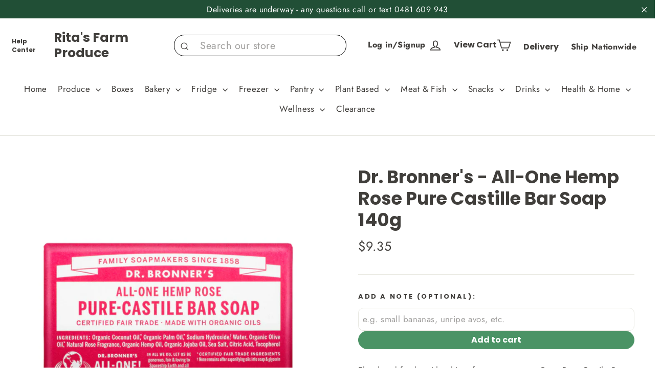

--- FILE ---
content_type: text/html; charset=utf-8
request_url: https://www.ritasfarm.com.au/products/dr-bronners-all-one-hemp-rose-pure-castille-bar-soap-140g
body_size: 54986
content:
<!DOCTYPE html>
<html class="no-js" lang="en">
  <head>
    
    <meta
      name="bold-checkout-styles"
      content="//www.ritasfarm.com.au/cdn/shop/t/146/assets/bold-checkout.css?v=148017296815649066761746412420"
    />

    <meta charset="utf-8" />
    <meta http-equiv="X-UA-Compatible" content="IE=edge,chrome=1" />
    <meta name="viewport" content="width=device-width,initial-scale=1" />
    <meta name="theme-color" content="rgba(0,0,0,0)" />
    <link rel="canonical" href="https://www.ritasfarm.com.au/products/dr-bronners-all-one-hemp-rose-pure-castille-bar-soap-140g" />
    <meta name="format-detection" content="telephone=no" /><link
      rel="shortcut icon"
      href="//www.ritasfarm.com.au/cdn/shop/files/Untitled_design_32x32.png?v=1678879779"
      type="image/png"
    />
    <title>Dr. Bronner&#39;s - All-One Hemp Rose Pure Castille Bar Soap 140g
&ndash; Rita&#39;s Farm Produce
</title><meta name="description" content="Floral and fresh, with a hint of sweetness—our Rose Pure-Castile Bar Soap is made with certified fair trade ingredients and organic U.S.-grown hemp seed oil for a soft, smooth lather that won&#39;t dry your skin. Biodegradable in a 100% post-consumer recycled wrapper. Ingredients: Organic Coconut Oil*, Organic Palm Oil*, S" /><meta property="og:site_name" content="Rita&#39;s Farm Produce">
  <meta property="og:url" content="https://www.ritasfarm.com.au/products/dr-bronners-all-one-hemp-rose-pure-castille-bar-soap-140g">
  <meta property="og:title" content="Dr. Bronner&#39;s - All-One Hemp Rose Pure Castille Bar Soap 140g">
  <meta property="og:type" content="product">
  <meta property="og:description" content="Floral and fresh, with a hint of sweetness—our Rose Pure-Castile Bar Soap is made with certified fair trade ingredients and organic U.S.-grown hemp seed oil for a soft, smooth lather that won&#39;t dry your skin. Biodegradable in a 100% post-consumer recycled wrapper. Ingredients: Organic Coconut Oil*, Organic Palm Oil*, S"><meta property="og:image" content="http://www.ritasfarm.com.au/cdn/shop/products/5-Rose_959ca5f4-8c60-4c77-b783-956174309a1e_1200x1200.jpg?v=1750892820">
  <meta property="og:image:secure_url" content="https://www.ritasfarm.com.au/cdn/shop/products/5-Rose_959ca5f4-8c60-4c77-b783-956174309a1e_1200x1200.jpg?v=1750892820">
  <meta name="twitter:site" content="@">
  <meta name="twitter:card" content="summary_large_image">
  <meta name="twitter:title" content="Dr. Bronner's - All-One Hemp Rose Pure Castille Bar Soap 140g">
  <meta name="twitter:description" content="Floral and fresh, with a hint of sweetness—our Rose Pure-Castile Bar Soap is made with certified fair trade ingredients and organic U.S.-grown hemp seed oil for a soft, smooth lather that won&#39;t dry your skin. Biodegradable in a 100% post-consumer recycled wrapper. Ingredients: Organic Coconut Oil*, Organic Palm Oil*, S">
 <style data-shopify>
  @font-face {
  font-family: Poppins;
  font-weight: 700;
  font-style: normal;
  src: url("//www.ritasfarm.com.au/cdn/fonts/poppins/poppins_n7.56758dcf284489feb014a026f3727f2f20a54626.woff2") format("woff2"),
       url("//www.ritasfarm.com.au/cdn/fonts/poppins/poppins_n7.f34f55d9b3d3205d2cd6f64955ff4b36f0cfd8da.woff") format("woff");
}

  @font-face {
  font-family: Jost;
  font-weight: 400;
  font-style: normal;
  src: url("//www.ritasfarm.com.au/cdn/fonts/jost/jost_n4.d47a1b6347ce4a4c9f437608011273009d91f2b7.woff2") format("woff2"),
       url("//www.ritasfarm.com.au/cdn/fonts/jost/jost_n4.791c46290e672b3f85c3d1c651ef2efa3819eadd.woff") format("woff");
}


  @font-face {
  font-family: Jost;
  font-weight: 700;
  font-style: normal;
  src: url("//www.ritasfarm.com.au/cdn/fonts/jost/jost_n7.921dc18c13fa0b0c94c5e2517ffe06139c3615a3.woff2") format("woff2"),
       url("//www.ritasfarm.com.au/cdn/fonts/jost/jost_n7.cbfc16c98c1e195f46c536e775e4e959c5f2f22b.woff") format("woff");
}

  @font-face {
  font-family: Jost;
  font-weight: 400;
  font-style: italic;
  src: url("//www.ritasfarm.com.au/cdn/fonts/jost/jost_i4.b690098389649750ada222b9763d55796c5283a5.woff2") format("woff2"),
       url("//www.ritasfarm.com.au/cdn/fonts/jost/jost_i4.fd766415a47e50b9e391ae7ec04e2ae25e7e28b0.woff") format("woff");
}

  @font-face {
  font-family: Jost;
  font-weight: 700;
  font-style: italic;
  src: url("//www.ritasfarm.com.au/cdn/fonts/jost/jost_i7.d8201b854e41e19d7ed9b1a31fe4fe71deea6d3f.woff2") format("woff2"),
       url("//www.ritasfarm.com.au/cdn/fonts/jost/jost_i7.eae515c34e26b6c853efddc3fc0c552e0de63757.woff") format("woff");
}

</style>

    <link href="//www.ritasfarm.com.au/cdn/shop/t/146/assets/theme.scss.css?v=114318219658739179211759332928" rel="stylesheet" type="text/css" media="all" />
    <!-- Hotjar Tracking Code for https://www.ritasfarm.com.au/ -->
    <script>
        (function(h,o,t,j,a,r){
            h.hj=h.hj||function(){(h.hj.q=h.hj.q||[]).push(arguments)};
            h._hjSettings={hjid:2851793,hjsv:6};
            a=o.getElementsByTagName('head')[0];
            r=o.createElement('script');r.async=1;
            r.src=t+h._hjSettings.hjid+j+h._hjSettings.hjsv;
            a.appendChild(r);
        })(window,document,'https://static.hotjar.com/c/hotjar-','.js?sv=');
    </script>
    <script>
      document.documentElement.className = document.documentElement.className.replace('no-js', 'js');

      window.theme = window.theme || {};
      theme.routes = {
        cart: "/cart",
        cartAdd: "/cart/add",
        cartChange: "/cart/change"
      };
      theme.strings = {
        addToCart: "Add to cart",
        soldOut: "Back soon",
        unavailable: "Unavailable",
        stockLabel: "[count] in stock",
        willNotShipUntil: "Will not ship until [date]",
        willBeInStockAfter: "Will be in stock after [date]",
        waitingForStock: "Inventory on the way",
        cartSavings: "You're saving [savings]",
        cartEmpty: "Your cart is currently empty.",
        cartTermsConfirmation: "You must agree with the terms and conditions of sales to check out"
      };
      theme.settings = {
        dynamicVariantsEnable: true,
        dynamicVariantType: "dropdown",
        cartType: "drawer",
        moneyFormat: "${{amount}}",
        predictiveSearch: true,
        predictiveSearchType: "product",
        inventoryThreshold: 10,
        quickView: false,
        themeName: 'Motion',
        themeVersion: "5.0.5"
      };
    </script>

    <script>window.performance && window.performance.mark && window.performance.mark('shopify.content_for_header.start');</script><meta id="shopify-digital-wallet" name="shopify-digital-wallet" content="/24804398/digital_wallets/dialog">
<meta name="shopify-checkout-api-token" content="700251d02b4109e2c08fefdb3648f720">
<meta id="in-context-paypal-metadata" data-shop-id="24804398" data-venmo-supported="false" data-environment="production" data-locale="en_US" data-paypal-v4="true" data-currency="AUD">
<link rel="alternate" type="application/json+oembed" href="https://www.ritasfarm.com.au/products/dr-bronners-all-one-hemp-rose-pure-castille-bar-soap-140g.oembed">
<script async="async" src="/checkouts/internal/preloads.js?locale=en-AU"></script>
<link rel="preconnect" href="https://shop.app" crossorigin="anonymous">
<script async="async" src="https://shop.app/checkouts/internal/preloads.js?locale=en-AU&shop_id=24804398" crossorigin="anonymous"></script>
<script id="apple-pay-shop-capabilities" type="application/json">{"shopId":24804398,"countryCode":"AU","currencyCode":"AUD","merchantCapabilities":["supports3DS"],"merchantId":"gid:\/\/shopify\/Shop\/24804398","merchantName":"Rita's Farm Produce","requiredBillingContactFields":["postalAddress","email","phone"],"requiredShippingContactFields":["postalAddress","email","phone"],"shippingType":"shipping","supportedNetworks":["visa","masterCard"],"total":{"type":"pending","label":"Rita's Farm Produce","amount":"1.00"},"shopifyPaymentsEnabled":true,"supportsSubscriptions":true}</script>
<script id="shopify-features" type="application/json">{"accessToken":"700251d02b4109e2c08fefdb3648f720","betas":["rich-media-storefront-analytics"],"domain":"www.ritasfarm.com.au","predictiveSearch":true,"shopId":24804398,"locale":"en"}</script>
<script>var Shopify = Shopify || {};
Shopify.shop = "ritas-farm-produce.myshopify.com";
Shopify.locale = "en";
Shopify.currency = {"active":"AUD","rate":"1.0"};
Shopify.country = "AU";
Shopify.theme = {"name":"Copy of Copy of Copy of ritas-farm-produce\/main","id":133888671842,"schema_name":"Motion","schema_version":"5.0.5","theme_store_id":null,"role":"main"};
Shopify.theme.handle = "null";
Shopify.theme.style = {"id":null,"handle":null};
Shopify.cdnHost = "www.ritasfarm.com.au/cdn";
Shopify.routes = Shopify.routes || {};
Shopify.routes.root = "/";</script>
<script type="module">!function(o){(o.Shopify=o.Shopify||{}).modules=!0}(window);</script>
<script>!function(o){function n(){var o=[];function n(){o.push(Array.prototype.slice.apply(arguments))}return n.q=o,n}var t=o.Shopify=o.Shopify||{};t.loadFeatures=n(),t.autoloadFeatures=n()}(window);</script>
<script>
  window.ShopifyPay = window.ShopifyPay || {};
  window.ShopifyPay.apiHost = "shop.app\/pay";
  window.ShopifyPay.redirectState = null;
</script>
<script id="shop-js-analytics" type="application/json">{"pageType":"product"}</script>
<script defer="defer" async type="module" src="//www.ritasfarm.com.au/cdn/shopifycloud/shop-js/modules/v2/client.init-shop-cart-sync_BN7fPSNr.en.esm.js"></script>
<script defer="defer" async type="module" src="//www.ritasfarm.com.au/cdn/shopifycloud/shop-js/modules/v2/chunk.common_Cbph3Kss.esm.js"></script>
<script defer="defer" async type="module" src="//www.ritasfarm.com.au/cdn/shopifycloud/shop-js/modules/v2/chunk.modal_DKumMAJ1.esm.js"></script>
<script type="module">
  await import("//www.ritasfarm.com.au/cdn/shopifycloud/shop-js/modules/v2/client.init-shop-cart-sync_BN7fPSNr.en.esm.js");
await import("//www.ritasfarm.com.au/cdn/shopifycloud/shop-js/modules/v2/chunk.common_Cbph3Kss.esm.js");
await import("//www.ritasfarm.com.au/cdn/shopifycloud/shop-js/modules/v2/chunk.modal_DKumMAJ1.esm.js");

  window.Shopify.SignInWithShop?.initShopCartSync?.({"fedCMEnabled":true,"windoidEnabled":true});

</script>
<script>
  window.Shopify = window.Shopify || {};
  if (!window.Shopify.featureAssets) window.Shopify.featureAssets = {};
  window.Shopify.featureAssets['shop-js'] = {"shop-cart-sync":["modules/v2/client.shop-cart-sync_CJVUk8Jm.en.esm.js","modules/v2/chunk.common_Cbph3Kss.esm.js","modules/v2/chunk.modal_DKumMAJ1.esm.js"],"init-fed-cm":["modules/v2/client.init-fed-cm_7Fvt41F4.en.esm.js","modules/v2/chunk.common_Cbph3Kss.esm.js","modules/v2/chunk.modal_DKumMAJ1.esm.js"],"init-shop-email-lookup-coordinator":["modules/v2/client.init-shop-email-lookup-coordinator_Cc088_bR.en.esm.js","modules/v2/chunk.common_Cbph3Kss.esm.js","modules/v2/chunk.modal_DKumMAJ1.esm.js"],"init-windoid":["modules/v2/client.init-windoid_hPopwJRj.en.esm.js","modules/v2/chunk.common_Cbph3Kss.esm.js","modules/v2/chunk.modal_DKumMAJ1.esm.js"],"shop-button":["modules/v2/client.shop-button_B0jaPSNF.en.esm.js","modules/v2/chunk.common_Cbph3Kss.esm.js","modules/v2/chunk.modal_DKumMAJ1.esm.js"],"shop-cash-offers":["modules/v2/client.shop-cash-offers_DPIskqss.en.esm.js","modules/v2/chunk.common_Cbph3Kss.esm.js","modules/v2/chunk.modal_DKumMAJ1.esm.js"],"shop-toast-manager":["modules/v2/client.shop-toast-manager_CK7RT69O.en.esm.js","modules/v2/chunk.common_Cbph3Kss.esm.js","modules/v2/chunk.modal_DKumMAJ1.esm.js"],"init-shop-cart-sync":["modules/v2/client.init-shop-cart-sync_BN7fPSNr.en.esm.js","modules/v2/chunk.common_Cbph3Kss.esm.js","modules/v2/chunk.modal_DKumMAJ1.esm.js"],"init-customer-accounts-sign-up":["modules/v2/client.init-customer-accounts-sign-up_CfPf4CXf.en.esm.js","modules/v2/client.shop-login-button_DeIztwXF.en.esm.js","modules/v2/chunk.common_Cbph3Kss.esm.js","modules/v2/chunk.modal_DKumMAJ1.esm.js"],"pay-button":["modules/v2/client.pay-button_CgIwFSYN.en.esm.js","modules/v2/chunk.common_Cbph3Kss.esm.js","modules/v2/chunk.modal_DKumMAJ1.esm.js"],"init-customer-accounts":["modules/v2/client.init-customer-accounts_DQ3x16JI.en.esm.js","modules/v2/client.shop-login-button_DeIztwXF.en.esm.js","modules/v2/chunk.common_Cbph3Kss.esm.js","modules/v2/chunk.modal_DKumMAJ1.esm.js"],"avatar":["modules/v2/client.avatar_BTnouDA3.en.esm.js"],"init-shop-for-new-customer-accounts":["modules/v2/client.init-shop-for-new-customer-accounts_CsZy_esa.en.esm.js","modules/v2/client.shop-login-button_DeIztwXF.en.esm.js","modules/v2/chunk.common_Cbph3Kss.esm.js","modules/v2/chunk.modal_DKumMAJ1.esm.js"],"shop-follow-button":["modules/v2/client.shop-follow-button_BRMJjgGd.en.esm.js","modules/v2/chunk.common_Cbph3Kss.esm.js","modules/v2/chunk.modal_DKumMAJ1.esm.js"],"checkout-modal":["modules/v2/client.checkout-modal_B9Drz_yf.en.esm.js","modules/v2/chunk.common_Cbph3Kss.esm.js","modules/v2/chunk.modal_DKumMAJ1.esm.js"],"shop-login-button":["modules/v2/client.shop-login-button_DeIztwXF.en.esm.js","modules/v2/chunk.common_Cbph3Kss.esm.js","modules/v2/chunk.modal_DKumMAJ1.esm.js"],"lead-capture":["modules/v2/client.lead-capture_DXYzFM3R.en.esm.js","modules/v2/chunk.common_Cbph3Kss.esm.js","modules/v2/chunk.modal_DKumMAJ1.esm.js"],"shop-login":["modules/v2/client.shop-login_CA5pJqmO.en.esm.js","modules/v2/chunk.common_Cbph3Kss.esm.js","modules/v2/chunk.modal_DKumMAJ1.esm.js"],"payment-terms":["modules/v2/client.payment-terms_BxzfvcZJ.en.esm.js","modules/v2/chunk.common_Cbph3Kss.esm.js","modules/v2/chunk.modal_DKumMAJ1.esm.js"]};
</script>
<script>(function() {
  var isLoaded = false;
  function asyncLoad() {
    if (isLoaded) return;
    isLoaded = true;
    var urls = ["https:\/\/js.smile.io\/v1\/smile-shopify.js?shop=ritas-farm-produce.myshopify.com","https:\/\/cdn.recovermycart.com\/scripts\/keepcart\/CartJS.min.js?shop=ritas-farm-produce.myshopify.com\u0026shop=ritas-farm-produce.myshopify.com","https:\/\/zapiet.s3-us-west-2.amazonaws.com\/delivery-validator\/v1.0\/delivery-validator.js?shop=ritas-farm-produce.myshopify.com","https:\/\/assets.loopclub.io\/recommendations\/storefront\/js\/personalized-recommendations-v1.js?shop=ritas-farm-produce.myshopify.com","https:\/\/static.rechargecdn.com\/assets\/js\/widget.min.js?shop=ritas-farm-produce.myshopify.com","https:\/\/static.klaviyo.com\/onsite\/js\/V8WUXx\/klaviyo.js?company_id=V8WUXx\u0026shop=ritas-farm-produce.myshopify.com","https:\/\/customer-first-focus.b-cdn.net\/cffOrderifyLoader_min.js?shop=ritas-farm-produce.myshopify.com"];
    for (var i = 0; i < urls.length; i++) {
      var s = document.createElement('script');
      s.type = 'text/javascript';
      s.async = true;
      s.src = urls[i];
      var x = document.getElementsByTagName('script')[0];
      x.parentNode.insertBefore(s, x);
    }
  };
  if(window.attachEvent) {
    window.attachEvent('onload', asyncLoad);
  } else {
    window.addEventListener('load', asyncLoad, false);
  }
})();</script>
<script id="__st">var __st={"a":24804398,"offset":39600,"reqid":"a7836cdd-04fe-48b0-8606-3c5e353d1221-1769846967","pageurl":"www.ritasfarm.com.au\/products\/dr-bronners-all-one-hemp-rose-pure-castille-bar-soap-140g","u":"a8366a9ef59b","p":"product","rtyp":"product","rid":6750217732194};</script>
<script>window.ShopifyPaypalV4VisibilityTracking = true;</script>
<script id="form-persister">!function(){'use strict';const t='contact',e='new_comment',n=[[t,t],['blogs',e],['comments',e],[t,'customer']],o='password',r='form_key',c=['recaptcha-v3-token','g-recaptcha-response','h-captcha-response',o],s=()=>{try{return window.sessionStorage}catch{return}},i='__shopify_v',u=t=>t.elements[r],a=function(){const t=[...n].map((([t,e])=>`form[action*='/${t}']:not([data-nocaptcha='true']) input[name='form_type'][value='${e}']`)).join(',');var e;return e=t,()=>e?[...document.querySelectorAll(e)].map((t=>t.form)):[]}();function m(t){const e=u(t);a().includes(t)&&(!e||!e.value)&&function(t){try{if(!s())return;!function(t){const e=s();if(!e)return;const n=u(t);if(!n)return;const o=n.value;o&&e.removeItem(o)}(t);const e=Array.from(Array(32),(()=>Math.random().toString(36)[2])).join('');!function(t,e){u(t)||t.append(Object.assign(document.createElement('input'),{type:'hidden',name:r})),t.elements[r].value=e}(t,e),function(t,e){const n=s();if(!n)return;const r=[...t.querySelectorAll(`input[type='${o}']`)].map((({name:t})=>t)),u=[...c,...r],a={};for(const[o,c]of new FormData(t).entries())u.includes(o)||(a[o]=c);n.setItem(e,JSON.stringify({[i]:1,action:t.action,data:a}))}(t,e)}catch(e){console.error('failed to persist form',e)}}(t)}const f=t=>{if('true'===t.dataset.persistBound)return;const e=function(t,e){const n=function(t){return'function'==typeof t.submit?t.submit:HTMLFormElement.prototype.submit}(t).bind(t);return function(){let t;return()=>{t||(t=!0,(()=>{try{e(),n()}catch(t){(t=>{console.error('form submit failed',t)})(t)}})(),setTimeout((()=>t=!1),250))}}()}(t,(()=>{m(t)}));!function(t,e){if('function'==typeof t.submit&&'function'==typeof e)try{t.submit=e}catch{}}(t,e),t.addEventListener('submit',(t=>{t.preventDefault(),e()})),t.dataset.persistBound='true'};!function(){function t(t){const e=(t=>{const e=t.target;return e instanceof HTMLFormElement?e:e&&e.form})(t);e&&m(e)}document.addEventListener('submit',t),document.addEventListener('DOMContentLoaded',(()=>{const e=a();for(const t of e)f(t);var n;n=document.body,new window.MutationObserver((t=>{for(const e of t)if('childList'===e.type&&e.addedNodes.length)for(const t of e.addedNodes)1===t.nodeType&&'FORM'===t.tagName&&a().includes(t)&&f(t)})).observe(n,{childList:!0,subtree:!0,attributes:!1}),document.removeEventListener('submit',t)}))}()}();</script>
<script integrity="sha256-4kQ18oKyAcykRKYeNunJcIwy7WH5gtpwJnB7kiuLZ1E=" data-source-attribution="shopify.loadfeatures" defer="defer" src="//www.ritasfarm.com.au/cdn/shopifycloud/storefront/assets/storefront/load_feature-a0a9edcb.js" crossorigin="anonymous"></script>
<script crossorigin="anonymous" defer="defer" src="//www.ritasfarm.com.au/cdn/shopifycloud/storefront/assets/shopify_pay/storefront-65b4c6d7.js?v=20250812"></script>
<script data-source-attribution="shopify.dynamic_checkout.dynamic.init">var Shopify=Shopify||{};Shopify.PaymentButton=Shopify.PaymentButton||{isStorefrontPortableWallets:!0,init:function(){window.Shopify.PaymentButton.init=function(){};var t=document.createElement("script");t.src="https://www.ritasfarm.com.au/cdn/shopifycloud/portable-wallets/latest/portable-wallets.en.js",t.type="module",document.head.appendChild(t)}};
</script>
<script data-source-attribution="shopify.dynamic_checkout.buyer_consent">
  function portableWalletsHideBuyerConsent(e){var t=document.getElementById("shopify-buyer-consent"),n=document.getElementById("shopify-subscription-policy-button");t&&n&&(t.classList.add("hidden"),t.setAttribute("aria-hidden","true"),n.removeEventListener("click",e))}function portableWalletsShowBuyerConsent(e){var t=document.getElementById("shopify-buyer-consent"),n=document.getElementById("shopify-subscription-policy-button");t&&n&&(t.classList.remove("hidden"),t.removeAttribute("aria-hidden"),n.addEventListener("click",e))}window.Shopify?.PaymentButton&&(window.Shopify.PaymentButton.hideBuyerConsent=portableWalletsHideBuyerConsent,window.Shopify.PaymentButton.showBuyerConsent=portableWalletsShowBuyerConsent);
</script>
<script data-source-attribution="shopify.dynamic_checkout.cart.bootstrap">document.addEventListener("DOMContentLoaded",(function(){function t(){return document.querySelector("shopify-accelerated-checkout-cart, shopify-accelerated-checkout")}if(t())Shopify.PaymentButton.init();else{new MutationObserver((function(e,n){t()&&(Shopify.PaymentButton.init(),n.disconnect())})).observe(document.body,{childList:!0,subtree:!0})}}));
</script>
<link id="shopify-accelerated-checkout-styles" rel="stylesheet" media="screen" href="https://www.ritasfarm.com.au/cdn/shopifycloud/portable-wallets/latest/accelerated-checkout-backwards-compat.css" crossorigin="anonymous">
<style id="shopify-accelerated-checkout-cart">
        #shopify-buyer-consent {
  margin-top: 1em;
  display: inline-block;
  width: 100%;
}

#shopify-buyer-consent.hidden {
  display: none;
}

#shopify-subscription-policy-button {
  background: none;
  border: none;
  padding: 0;
  text-decoration: underline;
  font-size: inherit;
  cursor: pointer;
}

#shopify-subscription-policy-button::before {
  box-shadow: none;
}

      </style>

<script>window.performance && window.performance.mark && window.performance.mark('shopify.content_for_header.end');</script>

<script>window.BOLD = window.BOLD || {};
    window.BOLD.common = window.BOLD.common || {};
    window.BOLD.common.Shopify = window.BOLD.common.Shopify || {};
    window.BOLD.common.Shopify.shop = {
      domain: 'www.ritasfarm.com.au',
      permanent_domain: 'ritas-farm-produce.myshopify.com',
      url: 'https://www.ritasfarm.com.au',
      secure_url: 'https://www.ritasfarm.com.au',
      money_format: "${{amount}}",
      currency: "AUD"
    };
    window.BOLD.common.Shopify.customer = {
      id: null,
      tags: null,
    };
    window.BOLD.common.Shopify.cart = {"note":null,"attributes":{},"original_total_price":0,"total_price":0,"total_discount":0,"total_weight":0.0,"item_count":0,"items":[],"requires_shipping":false,"currency":"AUD","items_subtotal_price":0,"cart_level_discount_applications":[],"checkout_charge_amount":0};
    window.BOLD.common.template = 'product';window.BOLD.common.Shopify.formatMoney = function(money, format) {
        function n(t, e) {
            return "undefined" == typeof t ? e : t
        }
        function r(t, e, r, i) {
            if (e = n(e, 2),
                r = n(r, ","),
                i = n(i, "."),
            isNaN(t) || null == t)
                return 0;
            t = (t / 100).toFixed(e);
            var o = t.split(".")
                , a = o[0].replace(/(\d)(?=(\d\d\d)+(?!\d))/g, "$1" + r)
                , s = o[1] ? i + o[1] : "";
            return a + s
        }
        "string" == typeof money && (money = money.replace(".", ""));
        var i = ""
            , o = /\{\{\s*(\w+)\s*\}\}/
            , a = format || window.BOLD.common.Shopify.shop.money_format || window.Shopify.money_format || "$ {{ amount }}";
        switch (a.match(o)[1]) {
            case "amount":
                i = r(money, 2, ",", ".");
                break;
            case "amount_no_decimals":
                i = r(money, 0, ",", ".");
                break;
            case "amount_with_comma_separator":
                i = r(money, 2, ".", ",");
                break;
            case "amount_no_decimals_with_comma_separator":
                i = r(money, 0, ".", ",");
                break;
            case "amount_with_space_separator":
                i = r(money, 2, " ", ",");
                break;
            case "amount_no_decimals_with_space_separator":
                i = r(money, 0, " ", ",");
                break;
            case "amount_with_apostrophe_separator":
                i = r(money, 2, "'", ".");
                break;
        }
        return a.replace(o, i);
    };
    window.BOLD.common.Shopify.saveProduct = function (handle, product) {
      if (typeof handle === 'string' && typeof window.BOLD.common.Shopify.products[handle] === 'undefined') {
        if (typeof product === 'number') {
          window.BOLD.common.Shopify.handles[product] = handle;
          product = { id: product };
        }
        window.BOLD.common.Shopify.products[handle] = product;
      }
    };
    window.BOLD.common.Shopify.saveVariant = function (variant_id, variant) {
      if (typeof variant_id === 'number' && typeof window.BOLD.common.Shopify.variants[variant_id] === 'undefined') {
        window.BOLD.common.Shopify.variants[variant_id] = variant;
      }
    };window.BOLD.common.Shopify.products = window.BOLD.common.Shopify.products || {};
    window.BOLD.common.Shopify.variants = window.BOLD.common.Shopify.variants || {};
    window.BOLD.common.Shopify.handles = window.BOLD.common.Shopify.handles || {};window.BOLD.common.Shopify.handle = "dr-bronners-all-one-hemp-rose-pure-castille-bar-soap-140g"
window.BOLD.common.Shopify.saveProduct("dr-bronners-all-one-hemp-rose-pure-castille-bar-soap-140g", 6750217732194);window.BOLD.common.Shopify.saveVariant(39940519985250, { product_id: 6750217732194, product_handle: "dr-bronners-all-one-hemp-rose-pure-castille-bar-soap-140g", price: 935, group_id: '', csp_metafield: {}});window.BOLD.apps_installed = {"Recurring Orders":1} || {};window.BOLD.common.Shopify.metafields = window.BOLD.common.Shopify.metafields || {};window.BOLD.common.Shopify.metafields["bold_rp"] = {"recurring_type":1};window.BOLD.common.Shopify.metafields["bold_csp_defaults"] = {};window.BOLD.common.cacheParams = window.BOLD.common.cacheParams || {};
    window.BOLD.common.cacheParams.recurring_orders = 1607378187;
</script><script>
  var BOLD = BOLD || {};
  BOLD.recurring_orders = BOLD.recurring_orders || {};
  if(typeof BOLD.recurring_orders.setSettings !== 'undefined') {
      BOLD.recurring_orders.setSettings({
        loadingEnabled: true,
        loadAdditionalCheckoutSelector: '.additional-checkout-buttons',
        loadAdditionalBuyButtonSelector: '.shopify-payment-button'
      },true);
   } else {
     BOLD.recurring_orders.settings = {
       loadingEnabled: true,
       loadAdditionalCheckoutSelector: '.additional-checkout-buttons',
       loadAdditionalBuyButtonSelector: '.shopify-payment-button'
     };
   }
  BOLD.recurring_orders.modes = {
    current_mode:1,
    recurring_cart:0,
    single_product:1,
    mixed_cart:2
  };

  BOLD.customer = BOLD.customer || {};
  BOLD.customer.id = null || '';
  BOLD.customer.email = null || '';
  BOLD.customer.address1 = null || '';
  BOLD.customer.address2 = null || '';
  BOLD.customer.city = null || '';
  BOLD.customer.company = null || '';
  BOLD.customer.country = null || '';
  BOLD.customer.first_name = null || '';
  BOLD.customer.last_name = null || '';
  BOLD.customer.phone = null || '';
  BOLD.customer.province = null || '';
  BOLD.customer.zip = null || '';
  BOLD.customer.tags = null || '';


  
  
  window.mixed_cart = null;
</script>
<script src="//www.ritasfarm.com.au/cdn/shop/t/146/assets/vendor-scripts-v9.js"></script><script src="//www.ritasfarm.com.au/cdn/shop/t/146/assets/theme.js?v=132697337558753377721746412420"></script>
    <script defer src="//www.ritasfarm.com.au/cdn/shop/t/146/assets/lazyload.js?v=112782862769753004281746412420"></script><!-- "snippets/pagefly-header.liquid" was not rendered, the associated app was uninstalled -->

    <!--Gem_Page_Header_Script-->
    <!-- "snippets/gem-app-header-scripts.liquid" was not rendered, the associated app was uninstalled -->
    <!--End_Gem_Page_Header_Script-->

    <!-- "snippets/shogun-head.liquid" was not rendered, the associated app was uninstalled -->

    <style>

      .site-header-sticky
        .predictive-results
        .predictive__result-meta
        .grid-product__title {
        text-align: left;
      }
    </style>
	
    <!-- <link defer rel="stylesheet" href="//www.ritasfarm.com.au/cdn/shop/t/146/assets/previewer.css?v=59197874365475229151746412420" /> -->

<link rel="preload" href="//www.ritasfarm.com.au/cdn/shop/t/146/assets/previewer.css?v=59197874365475229151746412420" as="style" onload="this.onload=null;this.rel='stylesheet'">
<noscript><link rel="stylesheet" href="//www.ritasfarm.com.au/cdn/shop/t/146/assets/previewer.css?v=59197874365475229151746412420"></noscript>

<script src="//www.ritasfarm.com.au/cdn/shop/t/146/assets/previewer.js?v=170048318341172639281746412420" type="text/javascript" defer></script>
<!-- <link defer rel="stylesheet" href="//www.ritasfarm.com.au/cdn/shop/t/146/assets/slick.css?v=88174881029541538551746412420" /> -->


<link rel="preload" href="//www.ritasfarm.com.au/cdn/shop/t/146/assets/slick.css?v=88174881029541538551746412420" as="style" onload="this.onload=null;this.rel='stylesheet'">
<noscript><link rel="stylesheet" href="//www.ritasfarm.com.au/cdn/shop/t/146/assets/slick.css?v=88174881029541538551746412420"></noscript>
  <script> window.sd__PreorderUniqueData ={"preorderSetting":{"pre_badges":"Yes","force_preorder":null,"badge_text":"Preorder","badge_bk":"FF1919","badge_color":"FFFFFF","badgeShape":"Rectangle","badgePosition":"top_right","badge_text_size":"11","animateclass":"hvr-grow","global_preorderlimit":"","button_text":"Pre-order","button_message":"Available soon","nopreordermessage":"No Pre-Order for this product","mode":"hover","position":"","button_color":"#000000","button_text_color":"#FFFFFF","button_text_size":"15px","button_font_weight":"normal","button_width":"100%","button_top_margin":"5px","button_radius":"0px","tooltip_bkcolor":"#000000","tooltip_opt":"No","tooltip_textcolor":"#FFFFFF","custom_note":"Pre-order Christmas Item","custom_note_label":"Note","qty_limit":"","qty_check":"No","error_customer_msg":"Sorry..!! This much quantity is not available. You can avail maximum <PROQTY>","enable_country":"","location_enable":"No","error_message_geo":"Sorry !!! No Pre-Order available at this location.","mandatory_for_customers":"No","customer_delivery_date_feature":"No","customer_delivery_time_feature":"No","customer_delivery_label":"Schedule Delivery"},"developerSetting":{"formselector":"form[action=\"\/cart\/add\"]","buttonselector":"button[name=\"add\"]","variantselector1":".product__variant, select:not(.selectoption_id,.product-form__quantity, .delivery_time), .single-option-selector, input[name=\"Size\"], .ProductForm__Variants .ProductForm__Option input[type=\"radio\"], .variant-group input[type=\"radio\"], .swatch input[type=\"radio\"], .gPreorderVariantActivator, .product__swatches [data-swatch-option], .swatch__container .swatch__option, .gf_swatches .gf_swatch, .product-form__controls-group-options select, ul.clickyboxes li, .pf-variant-select, ul.swatches-select li, .product-options__value, .form-check-swatch, button.btn.swatch select.product__variant, .pf-container a, button.variant.option, ul.js-product__variant--container li, .variant-input, .product-variant > ul > li  ,.input--dropdown, .HorizontalList > li, .product-single__swatch__item, .globo-swatch-list ul.value > .select-option, .form-swatch-item, .selector-wrapper select, select.pf-input, ul.swatches-select > li.nt-swatch.swatch_pr_item, ul.gfqv-swatch-values > li, .lh-swatch-select, .swatch-image, .variant-image-swatch, #option-size, .selector-wrapper .replaced, .regular-select-content > .regular-select-item, .radios--input, ul.swatch-view > li > .swatch-selector , .swatch-element input, [data-product-option], .single-option-selector__radio, [data-index^=\"option\"], .SizeSwatchList input, .swatch-panda input[type=radio], .swatch input, .swatch-element input[type=radio], select[id*=\"product-select-\"], select[id|=\"product-select-option\"], [id|=\"productSelect-product\"], [id|=\"ProductSelect-option\"],select[id|=\"product-variants-option\"],select[id|=\"sca-qv-product-selected-option\"],select[id*=\"product-variants-\"],select[id|=\"product-selectors-option\"],select[id|=\"variant-listbox-option\"],select[id|=\"id-option\"],select[id|=\"SingleOptionSelector\"], .variant-input-wrap input, [data-action=\"select-value\"], .no-js-hidden input[type=\"radio\"]","variantselector2":"input[name=\"quantity\"]","variantselector3":"","tags_badges":"","badges_allpages":".grid__item.grid-product","badges_allpages_hide_attr":"","checkoutattr":"input[name=\"checkout\"], button[name=\"checkout\"]","subtotalclass":"","partialtext":"Partial Deposit:","remainingtext":"Due Balance:","drawerbuttonattr":"#drawer input[name=\"checkout\"], #drawer button[name=\"checkout\"], .Drawer button[name=\"checkout\"]","drawersubtotal":"","drawerevents":".sd_preorder, header a[href=\"\/cart\"]","remainingenable":"No"},"generalSetting":{"counter_theme":"sd_counter1","comingsoontext":"Coming Soon","notify_autosent":"no_disable","coupon_option":"No","account_coupon":"No","auto_coupon":"No","shipping1":"No","shipping2":"No","tax_1":"No","tax_2":"No","com_badges":"No","com_badge_text":"Coming Soon","com_badge_bk":"FF1919","com_badge_color":"FFFFFF","com_badge_text_size":"11","comBadgeShape":"Rectangle","comBadgePosition":"top_right","enable_favicon":"No","favbgcolor":"FF0000","favtxtcolor":"FFf","preorder_mode":"mode1","global_preorderlimit":"","mixed_cart":"No","mixed_cart_mode":"inline","mixed_cart_heading":"Warning: you have pre-order and in-stock products in the same cart","mixed_cart_content":"In stock items will be delivered as per your delivery schedule. Pre Order Christmas items will be delivered from  8\/12\/2023-23\/12\/2023","counter_days":"Days","counter_hours":"Hours","counter_minutes":"Minutes","counter_seconds":"Seconds"},"notifySetting":{"enablenotify":"No","notify_type":"slide","notifylinktext":"Notify me","sd_notifybuttontext":"Notify me","notifylinktextcolor":"000","notifylink_bkcolor":"fff","notify_textalign":"left","notify_link_txtsize":"14","notify_link_deco":"underline","notify_link_weight":"normal","en_inject":"No","selectinject":"Inject after","injectevent":"CLASS","injectvalue":"sd-advanced-preorder"},"partialSettings":{"payment_type_text":"Payment Type","full_partial":"Yes","fullpay_text":"Preorder","partialpay_text":"Partial Payment","cart_total":"No","total_text":"Partial Cart","checkout_text":"Partial Checkout","note_checkout1":"Initial Partial Payment (Check \"My Account\" page in store for balance payment)","note_checkout2":"Final Partial Payment","full_note_checkout":"Pay initial payment -","partial_cart":"No","partial_msg_txt":"","account_login":"disabled","fullpay_message_text":"Pay full payment - ","partialpay_message_text":"Pay initial payment - ","fullpaybtntext":"Pay Full","partialpaybtntext":"Pay Partial","par_badges":"No","par_badge_text":"Partial-Order","par_badge_bk":"FF1919","par_badge_color":"ffff","par_badge_text_size":"11px","enabletimer":"No","timermsg":"Hurry Up..!! Your cart will be lost in ","timertextcolor":"000","timerbkg":"ddd","timeralign":"left","timertextweight":"normal","timer":"20","timer_border":"none","timerborderpx":"1","timerbordercolor":"000","custom_priceonoff":"No","custom_paytext":"Custom Price"},"AccountPageSetting":{"float_button":"No"},"app":{"appenable":"Yes","memberplan":"normal","status_activation":"active","p_status_activation":null,"advanced_premium":null,"today_date_time":"2026-01-31","today_time":"19:09"}}</script><!-- BEGIN app block: shopify://apps/zapiet-pickup-delivery/blocks/app-embed/5599aff0-8af1-473a-a372-ecd72a32b4d5 -->









    <style>#storePickupApp { }</style>




<script type="text/javascript">
    var zapietTranslations = {};

    window.ZapietMethods = {"delivery":{"active":true,"enabled":true,"name":"Delivery","sort":0,"status":{"condition":"price","operator":"morethan","value":5000,"enabled":true,"product_conditions":{"enabled":false,"value":"specialbox","enable":false,"property":"tags","hide_button":false}},"button":{"type":"default","default":"","hover":"","active":""}},"pickup":{"active":false,"enabled":true,"name":"Pickup","sort":1,"status":{"condition":"price","operator":"morethan","value":0,"enabled":true,"product_conditions":{"enabled":false,"value":"Delivery Only,Shipping Only","enable":false,"property":"tags","hide_button":false}},"button":{"type":"default","default":"","hover":"","active":""}},"shipping":{"active":false,"enabled":false,"name":"Shipping","sort":1,"status":{"condition":"price","operator":"morethan","value":0,"enabled":false,"product_conditions":{"enabled":false,"value":"Delivery Only,Pickup Only","enable":false,"property":"tags","hide_button":false}},"button":{"type":"default","default":"","hover":"","active":""}}}
    window.ZapietEvent = {
        listen: function(eventKey, callback) {
            if (!this.listeners) {
                this.listeners = [];
            }
            this.listeners.push({
                eventKey: eventKey,
                callback: callback
            });
        },
    };

    

    
        
        var language_settings = {"enable_app":true,"enable_geo_search_for_pickups":false,"pickup_region_filter_enabled":true,"pickup_region_filter_field":null,"currency":"AUD","weight_format":"kg","pickup.enable_map":false,"delivery_validation_method":"exact_postcode_matching","base_country_name":"Australia","base_country_code":"AU","method_display_style":"default","default_method_display_style":"classic","date_format":"l, F j, Y","time_format":"h:i A","week_day_start":"Sun","pickup_address_format":"<span><strong>{{company_name}}</strong></span><span>{{address_line_1}}<br />{{city}}, {{postal_code}}</span><span>{{distance}}</span>{{more_information}}","rates_enabled":true,"payment_customization_enabled":false,"distance_format":"km","enable_delivery_address_autocompletion":false,"enable_delivery_current_location":false,"enable_pickup_address_autocompletion":false,"pickup_date_picker_enabled":true,"pickup_time_picker_enabled":true,"delivery_note_enabled":false,"delivery_note_required":false,"delivery_date_picker_enabled":true,"delivery_time_picker_enabled":false,"shipping.date_picker_enabled":true,"delivery_validate_cart":false,"pickup_validate_cart":false,"gmak":"","enable_checkout_locale":true,"enable_checkout_url":true,"disable_widget_for_digital_items":true,"disable_widget_for_product_handles":"gift-card","colors":{"widget_active_background_color":null,"widget_active_border_color":null,"widget_active_icon_color":null,"widget_active_text_color":null,"widget_inactive_background_color":null,"widget_inactive_border_color":null,"widget_inactive_icon_color":null,"widget_inactive_text_color":null},"delivery_validator":{"enabled":false,"show_on_page_load":false,"sticky":false},"checkout":{"delivery":{"discount_code":null,"prepopulate_shipping_address":true,"preselect_first_available_time":true},"pickup":{"discount_code":null,"prepopulate_shipping_address":true,"customer_phone_required":false,"preselect_first_location":true,"preselect_first_available_time":true},"shipping":{"discount_code":null}},"day_name_attribute_enabled":true,"methods":{"delivery":{"active":true,"enabled":true,"name":"Delivery","sort":0,"status":{"condition":"price","operator":"morethan","value":5000,"enabled":true,"product_conditions":{"enabled":false,"value":"specialbox","enable":false,"property":"tags","hide_button":false}},"button":{"type":"default","default":"","hover":"","active":""}},"pickup":{"active":false,"enabled":true,"name":"Pickup","sort":1,"status":{"condition":"price","operator":"morethan","value":0,"enabled":true,"product_conditions":{"enabled":false,"value":"Delivery Only,Shipping Only","enable":false,"property":"tags","hide_button":false}},"button":{"type":"default","default":"","hover":"","active":""}},"shipping":{"active":false,"enabled":false,"name":"Shipping","sort":1,"status":{"condition":"price","operator":"morethan","value":0,"enabled":false,"product_conditions":{"enabled":false,"value":"Delivery Only,Pickup Only","enable":false,"property":"tags","hide_button":false}},"button":{"type":"default","default":"","hover":"","active":""}}},"translations":{"methods":{"shipping":"Shipping","pickup":"Pickups","delivery":"Delivery"},"calendar":{"january":"January","february":"February","march":"March","april":"April","may":"May","june":"June","july":"July","august":"August","september":"September","october":"October","november":"November","december":"December","sunday":"Sun","monday":"Mon","tuesday":"Tue","wednesday":"Wed","thursday":"Thu","friday":"Fri","saturday":"Sat","today":"","close":"","labelMonthNext":"Next month","labelMonthPrev":"Previous month","labelMonthSelect":"Select a month","labelYearSelect":"Select a year","and":"and","between":"between"},"pickup":{"heading":"Store Pickup","note":"","location_placeholder":"Enter your postal code ...","filter_by_region_placeholder":"Filter by state/province","location_label":"Choose a location.","datepicker_label":"Choose a date and time.","date_time_output":"{{DATE}} at {{TIME}}","datepicker_placeholder":"Choose a date and time.","locations_found":"Please select a pickup location:","no_locations_found":"Sorry, pickup is not available for your selected items.","no_locations_region":"Sorry, pickup is not available in your region.","no_date_time_selected":"Please select a date & time.","checkout_button":"Checkout","could_not_find_location":"Sorry, we could not find your location.","checkout_error":"Please select a date and time for pickup.","more_information":"More information","opening_hours":"Opening hours","dates_not_available":"Sorry, your selected items are not currently available for pickup.","min_order_total":"Minimum order value for pickup is $0.00","min_order_weight":"Minimum order weight for pickup is {{ weight }}","max_order_total":"Maximum order value for pickup is $0.00","max_order_weight":"Maximum order weight for pickup is {{ weight }}","cart_eligibility_error":"Sorry, pickup is not available for your selected items.","location_error":"Please select a pickup location."},"delivery":{"heading":"Local Delivery","note":"Enter your postal code to check if you are eligible for local delivery:","location_placeholder":"Enter your postal code ...","datepicker_label":"Choose a date and time.","datepicker_placeholder":"Choose a date and time.","date_time_output":"{{DATE}} between {{SLOT_START_TIME}} and {{SLOT_END_TIME}}","available":"Great! You are eligible for delivery.","not_available":"Sorry, delivery is not available in your area.","no_date_time_selected":"Please select a date & time for delivery.","checkout_button":"Checkout","could_not_find_location":"Sorry, we could not find your location.","checkout_error":"Please enter a valid zipcode and select your preferred date and time for delivery.","cart_eligibility_error":"Sorry, delivery is not available for your selected items.","dates_not_available":"Sorry, your selected items are not currently available for delivery.","min_order_total":"Minimum order value for delivery is $50.00","min_order_weight":"Minimum order weight for delivery is {{ weight }}","max_order_total":"Maximum order value for delivery is $50.00","max_order_weight":"Maximum order weight for delivery is {{ weight }}","delivery_validator_prelude":"Do we deliver?","delivery_validator_placeholder":"Enter your postal code ...","delivery_validator_button_label":"Go","delivery_validator_eligible_heading":"Great, we deliver to your area!","delivery_validator_eligible_content":"To start shopping just click the button below","delivery_validator_eligible_button_label":"Continue shopping","delivery_validator_not_eligible_heading":"Sorry, we do not deliver to your area","delivery_validator_not_eligible_content":"You are more then welcome to continue browsing our store","delivery_validator_not_eligible_button_label":"Continue shopping","delivery_validator_error_heading":"An error occured","delivery_validator_error_content":"Sorry, it looks like we have encountered an unexpected error. Please try again.","delivery_validator_error_button_label":"Continue shopping","delivery_note_label":"Please enter delivery instructions (optional)","delivery_note_label_required":"Please enter delivery instructions (required)","delivery_note_error":"Please enter delivery instructions"},"shipping":{"heading":"Shipping","note":"Please click the checkout button to continue.","checkout_button":"Checkout","datepicker_placeholder":"Choose a date.","checkout_error":"Please choose a date for shipping.","min_order_total":"Minimum order value for shipping is $0.00","min_order_weight":"Minimum order weight for shipping is {{ weight }}","max_order_total":"Maximum order value for shipping is $0.00","max_order_weight":"Maximum order weight for shipping is {{ weight }}","cart_eligibility_error":"Sorry, shipping is not available for your selected items."},"widget":{"zapiet_id_error":"There was a problem adding the Zapiet ID to your cart","attributes_error":"There was a problem adding the attributes to your cart"},"product_widget":{"title":"Delivery and pickup options:","pickup_at":"Pickup at {{ location }}","ready_for_collection":"Ready for collection from","on":"on","view_all_stores":"View all stores","pickup_not_available_item":"Pickup not available for this item","delivery_not_available_location":"Delivery not available for {{ postal_code }}","delivered_by":"Delivered by {{ date }}","delivered_today":"Delivered today","change":"Change","tomorrow":"tomorrow","today":"today","delivery_to":"Delivery to {{ postal_code }}","showing_options_for":"Showing options for {{ postal_code }}","modal_heading":"Select a store for pickup","modal_subheading":"Showing stores near {{ postal_code }}","show_opening_hours":"Show opening hours","hide_opening_hours":"Hide opening hours","closed":"Closed","input_placeholder":"Enter your postal code","input_button":"Check","input_error":"Add a postal code to check available delivery and pickup options.","pickup_available":"Pickup available","not_available":"Not available","select":"Select","selected":"Selected","find_a_store":"Find a store"},"shipping_language_code":"en","delivery_language_code":"en-US","pickup_language_code":"en-GB"},"default_language":"en","region":"us-2","api_region":"api-us","enable_zapiet_id_all_items":false,"widget_restore_state_on_load":false,"draft_orders_enabled":false,"preselect_checkout_method":true,"widget_show_could_not_locate_div_error":true,"checkout_extension_enabled":false,"show_pickup_consent_checkbox":false,"show_delivery_consent_checkbox":false,"subscription_paused":false,"pickup_note_enabled":false,"pickup_note_required":false,"shipping_note_enabled":false,"shipping_note_required":false};
        zapietTranslations["en"] = language_settings.translations;
    

    function initializeZapietApp() {
        var products = [];

        

        window.ZapietCachedSettings = {
            cached_config: {"enable_app":true,"enable_geo_search_for_pickups":false,"pickup_region_filter_enabled":true,"pickup_region_filter_field":null,"currency":"AUD","weight_format":"kg","pickup.enable_map":false,"delivery_validation_method":"exact_postcode_matching","base_country_name":"Australia","base_country_code":"AU","method_display_style":"default","default_method_display_style":"classic","date_format":"l, F j, Y","time_format":"h:i A","week_day_start":"Sun","pickup_address_format":"<span><strong>{{company_name}}</strong></span><span>{{address_line_1}}<br />{{city}}, {{postal_code}}</span><span>{{distance}}</span>{{more_information}}","rates_enabled":true,"payment_customization_enabled":false,"distance_format":"km","enable_delivery_address_autocompletion":false,"enable_delivery_current_location":false,"enable_pickup_address_autocompletion":false,"pickup_date_picker_enabled":true,"pickup_time_picker_enabled":true,"delivery_note_enabled":false,"delivery_note_required":false,"delivery_date_picker_enabled":true,"delivery_time_picker_enabled":false,"shipping.date_picker_enabled":true,"delivery_validate_cart":false,"pickup_validate_cart":false,"gmak":"","enable_checkout_locale":true,"enable_checkout_url":true,"disable_widget_for_digital_items":true,"disable_widget_for_product_handles":"gift-card","colors":{"widget_active_background_color":null,"widget_active_border_color":null,"widget_active_icon_color":null,"widget_active_text_color":null,"widget_inactive_background_color":null,"widget_inactive_border_color":null,"widget_inactive_icon_color":null,"widget_inactive_text_color":null},"delivery_validator":{"enabled":false,"show_on_page_load":false,"sticky":false},"checkout":{"delivery":{"discount_code":null,"prepopulate_shipping_address":true,"preselect_first_available_time":true},"pickup":{"discount_code":null,"prepopulate_shipping_address":true,"customer_phone_required":false,"preselect_first_location":true,"preselect_first_available_time":true},"shipping":{"discount_code":null}},"day_name_attribute_enabled":true,"methods":{"delivery":{"active":true,"enabled":true,"name":"Delivery","sort":0,"status":{"condition":"price","operator":"morethan","value":5000,"enabled":true,"product_conditions":{"enabled":false,"value":"specialbox","enable":false,"property":"tags","hide_button":false}},"button":{"type":"default","default":"","hover":"","active":""}},"pickup":{"active":false,"enabled":true,"name":"Pickup","sort":1,"status":{"condition":"price","operator":"morethan","value":0,"enabled":true,"product_conditions":{"enabled":false,"value":"Delivery Only,Shipping Only","enable":false,"property":"tags","hide_button":false}},"button":{"type":"default","default":"","hover":"","active":""}},"shipping":{"active":false,"enabled":false,"name":"Shipping","sort":1,"status":{"condition":"price","operator":"morethan","value":0,"enabled":false,"product_conditions":{"enabled":false,"value":"Delivery Only,Pickup Only","enable":false,"property":"tags","hide_button":false}},"button":{"type":"default","default":"","hover":"","active":""}}},"translations":{"methods":{"shipping":"Shipping","pickup":"Pickups","delivery":"Delivery"},"calendar":{"january":"January","february":"February","march":"March","april":"April","may":"May","june":"June","july":"July","august":"August","september":"September","october":"October","november":"November","december":"December","sunday":"Sun","monday":"Mon","tuesday":"Tue","wednesday":"Wed","thursday":"Thu","friday":"Fri","saturday":"Sat","today":"","close":"","labelMonthNext":"Next month","labelMonthPrev":"Previous month","labelMonthSelect":"Select a month","labelYearSelect":"Select a year","and":"and","between":"between"},"pickup":{"heading":"Store Pickup","note":"","location_placeholder":"Enter your postal code ...","filter_by_region_placeholder":"Filter by state/province","location_label":"Choose a location.","datepicker_label":"Choose a date and time.","date_time_output":"{{DATE}} at {{TIME}}","datepicker_placeholder":"Choose a date and time.","locations_found":"Please select a pickup location:","no_locations_found":"Sorry, pickup is not available for your selected items.","no_locations_region":"Sorry, pickup is not available in your region.","no_date_time_selected":"Please select a date & time.","checkout_button":"Checkout","could_not_find_location":"Sorry, we could not find your location.","checkout_error":"Please select a date and time for pickup.","more_information":"More information","opening_hours":"Opening hours","dates_not_available":"Sorry, your selected items are not currently available for pickup.","min_order_total":"Minimum order value for pickup is $0.00","min_order_weight":"Minimum order weight for pickup is {{ weight }}","max_order_total":"Maximum order value for pickup is $0.00","max_order_weight":"Maximum order weight for pickup is {{ weight }}","cart_eligibility_error":"Sorry, pickup is not available for your selected items.","location_error":"Please select a pickup location."},"delivery":{"heading":"Local Delivery","note":"Enter your postal code to check if you are eligible for local delivery:","location_placeholder":"Enter your postal code ...","datepicker_label":"Choose a date and time.","datepicker_placeholder":"Choose a date and time.","date_time_output":"{{DATE}} between {{SLOT_START_TIME}} and {{SLOT_END_TIME}}","available":"Great! You are eligible for delivery.","not_available":"Sorry, delivery is not available in your area.","no_date_time_selected":"Please select a date & time for delivery.","checkout_button":"Checkout","could_not_find_location":"Sorry, we could not find your location.","checkout_error":"Please enter a valid zipcode and select your preferred date and time for delivery.","cart_eligibility_error":"Sorry, delivery is not available for your selected items.","dates_not_available":"Sorry, your selected items are not currently available for delivery.","min_order_total":"Minimum order value for delivery is $50.00","min_order_weight":"Minimum order weight for delivery is {{ weight }}","max_order_total":"Maximum order value for delivery is $50.00","max_order_weight":"Maximum order weight for delivery is {{ weight }}","delivery_validator_prelude":"Do we deliver?","delivery_validator_placeholder":"Enter your postal code ...","delivery_validator_button_label":"Go","delivery_validator_eligible_heading":"Great, we deliver to your area!","delivery_validator_eligible_content":"To start shopping just click the button below","delivery_validator_eligible_button_label":"Continue shopping","delivery_validator_not_eligible_heading":"Sorry, we do not deliver to your area","delivery_validator_not_eligible_content":"You are more then welcome to continue browsing our store","delivery_validator_not_eligible_button_label":"Continue shopping","delivery_validator_error_heading":"An error occured","delivery_validator_error_content":"Sorry, it looks like we have encountered an unexpected error. Please try again.","delivery_validator_error_button_label":"Continue shopping","delivery_note_label":"Please enter delivery instructions (optional)","delivery_note_label_required":"Please enter delivery instructions (required)","delivery_note_error":"Please enter delivery instructions"},"shipping":{"heading":"Shipping","note":"Please click the checkout button to continue.","checkout_button":"Checkout","datepicker_placeholder":"Choose a date.","checkout_error":"Please choose a date for shipping.","min_order_total":"Minimum order value for shipping is $0.00","min_order_weight":"Minimum order weight for shipping is {{ weight }}","max_order_total":"Maximum order value for shipping is $0.00","max_order_weight":"Maximum order weight for shipping is {{ weight }}","cart_eligibility_error":"Sorry, shipping is not available for your selected items."},"widget":{"zapiet_id_error":"There was a problem adding the Zapiet ID to your cart","attributes_error":"There was a problem adding the attributes to your cart"},"product_widget":{"title":"Delivery and pickup options:","pickup_at":"Pickup at {{ location }}","ready_for_collection":"Ready for collection from","on":"on","view_all_stores":"View all stores","pickup_not_available_item":"Pickup not available for this item","delivery_not_available_location":"Delivery not available for {{ postal_code }}","delivered_by":"Delivered by {{ date }}","delivered_today":"Delivered today","change":"Change","tomorrow":"tomorrow","today":"today","delivery_to":"Delivery to {{ postal_code }}","showing_options_for":"Showing options for {{ postal_code }}","modal_heading":"Select a store for pickup","modal_subheading":"Showing stores near {{ postal_code }}","show_opening_hours":"Show opening hours","hide_opening_hours":"Hide opening hours","closed":"Closed","input_placeholder":"Enter your postal code","input_button":"Check","input_error":"Add a postal code to check available delivery and pickup options.","pickup_available":"Pickup available","not_available":"Not available","select":"Select","selected":"Selected","find_a_store":"Find a store"},"shipping_language_code":"en","delivery_language_code":"en-US","pickup_language_code":"en-GB"},"default_language":"en","region":"us-2","api_region":"api-us","enable_zapiet_id_all_items":false,"widget_restore_state_on_load":false,"draft_orders_enabled":false,"preselect_checkout_method":true,"widget_show_could_not_locate_div_error":true,"checkout_extension_enabled":false,"show_pickup_consent_checkbox":false,"show_delivery_consent_checkbox":false,"subscription_paused":false,"pickup_note_enabled":false,"pickup_note_required":false,"shipping_note_enabled":false,"shipping_note_required":false},
            shop_identifier: 'ritas-farm-produce.myshopify.com',
            language_code: 'en',
            checkout_url: '/cart',
            products: products,
            translations: zapietTranslations,
            customer: {
                first_name: '',
                last_name: '',
                company: '',
                address1: '',
                address2: '',
                city: '',
                province: '',
                country: '',
                zip: '',
                phone: '',
                tags: null
            }
        }

        window.Zapiet.start(window.ZapietCachedSettings, true);

        
            window.ZapietEvent.listen('widget_loaded', function() {
                // IF THE PRODUCT HAS THIS TAG
function productHasTag(product, tag) {
    var tags = product.tags;
    for (var i = 0; i < tags.length; i++) {
       if (tags[i] == tag) {
          return true;
       }
    }
    return false;
 }
 
 // IF THE CART HAS THIS TAG
 function cartHasTag(tag) {
    var products = ZapietWidgetConfig.products;
    for (let i = 0; i < products.length; i++) {
       if (productHasTag(products[i], tag)) {
          return true;
       }
    }
    return false;
 }
 
 // DISABLE THESE PICKUP DAYS
 if (cartHasTag("Block_Tue")) {
    window.ZapietEvent.listen('pickup.datepicker.rendered', function () {
       document.querySelectorAll('.picker__day[aria-label^="Tue"]').forEach(function (element) {
          element.classList.add("picker__day--disabled");
       });
    });
 }
 var styleTag = document.querySelector("#zapiet-style-disable-checkout-button");

if (styleTag) {
    styleTag.remove();
}

// Klaudia from Zapiet's code - prep time based on Nonnas tag
// Function to check if a specific tag exists in the products
function hasTag(tag) {
    if (!Array.isArray(products)) return false; // Guard for undefined or non-array products
    for (let i = 0; i < products.length; i++) {
        const tags = products[i].tags || [];
        if (tags.includes(tag)) {
            return true;
        }
    }
    return false;
}

// Define advance notice logic based on product tag
let advance_notice = {};

// Check if the cart has the desired tag
if (hasTag("Nonnas")) {
    switch (new Date().getDay()) {
        case 0: // Sunday
        case 2: // Tuesday
        case 4: // Thursday
            advance_notice.delivery = {
                value: 2,
                unit: "days",
                breakpoint: "16:30",
                after_breakpoint_value: 4,
                after_breakpoint_unit: "days"
            };
            break;
        case 1: // Monday
        case 3: // Wednesday
        case 5: // Friday
        case 6: // Saturday
            advance_notice.delivery = {
                value: 3,
                unit: "days",
                breakpoint: "16:30",
                after_breakpoint_value: 3,
                after_breakpoint_unit: "days"
            };
            break;
    }
}

if (hasTag("OBB")) {
    advance_notice.delivery = {
                value: 2,
                unit: "days",
                breakpoint: "10:00",
                after_breakpoint_value: 3,
                after_breakpoint_unit: "days"
            };
}

// Apply advance notice settings if they are defined
if (Object.keys(advance_notice).length > 0) {
    ZapietWidgetConfig.advance_notice = advance_notice;
    ZapietCachedSettings.advance_notice = advance_notice;
} else {
    // Clear the advance notice settings if no conditions are met
    ZapietWidgetConfig.advance_notice = {};
    ZapietCachedSettings.advance_notice = {};
}
//Klaudia's code ends here
            });
        
    }

    function loadZapietStyles(href) {
        var ss = document.createElement("link");
        ss.type = "text/css";
        ss.rel = "stylesheet";
        ss.media = "all";
        ss.href = href;
        document.getElementsByTagName("head")[0].appendChild(ss);
    }

    
        loadZapietStyles("https://cdn.shopify.com/extensions/019c0e30-c101-7c83-84a4-88f53460a057/zapiet-pickup-delivery-1084/assets/storepickup.css");
        var zapietLoadScripts = {
            vendor: true,
            storepickup: true,
            pickup: true,
            delivery: true,
            shipping: false,
            pickup_map: false,
            validator: false
        };

        function zapietScriptLoaded(key) {
            zapietLoadScripts[key] = false;
            if (!Object.values(zapietLoadScripts).includes(true)) {
                initializeZapietApp();
            }
        }
    
</script>




    <script type="module" src="https://cdn.shopify.com/extensions/019c0e30-c101-7c83-84a4-88f53460a057/zapiet-pickup-delivery-1084/assets/vendor.js" onload="zapietScriptLoaded('vendor')" defer></script>
    <script type="module" src="https://cdn.shopify.com/extensions/019c0e30-c101-7c83-84a4-88f53460a057/zapiet-pickup-delivery-1084/assets/storepickup.js" onload="zapietScriptLoaded('storepickup')" defer></script>

    

    
        <script type="module" src="https://cdn.shopify.com/extensions/019c0e30-c101-7c83-84a4-88f53460a057/zapiet-pickup-delivery-1084/assets/pickup.js" onload="zapietScriptLoaded('pickup')" defer></script>
    

    
        <script type="module" src="https://cdn.shopify.com/extensions/019c0e30-c101-7c83-84a4-88f53460a057/zapiet-pickup-delivery-1084/assets/delivery.js" onload="zapietScriptLoaded('delivery')" defer></script>
    

    

    


<!-- END app block --><link href="https://monorail-edge.shopifysvc.com" rel="dns-prefetch">
<script>(function(){if ("sendBeacon" in navigator && "performance" in window) {try {var session_token_from_headers = performance.getEntriesByType('navigation')[0].serverTiming.find(x => x.name == '_s').description;} catch {var session_token_from_headers = undefined;}var session_cookie_matches = document.cookie.match(/_shopify_s=([^;]*)/);var session_token_from_cookie = session_cookie_matches && session_cookie_matches.length === 2 ? session_cookie_matches[1] : "";var session_token = session_token_from_headers || session_token_from_cookie || "";function handle_abandonment_event(e) {var entries = performance.getEntries().filter(function(entry) {return /monorail-edge.shopifysvc.com/.test(entry.name);});if (!window.abandonment_tracked && entries.length === 0) {window.abandonment_tracked = true;var currentMs = Date.now();var navigation_start = performance.timing.navigationStart;var payload = {shop_id: 24804398,url: window.location.href,navigation_start,duration: currentMs - navigation_start,session_token,page_type: "product"};window.navigator.sendBeacon("https://monorail-edge.shopifysvc.com/v1/produce", JSON.stringify({schema_id: "online_store_buyer_site_abandonment/1.1",payload: payload,metadata: {event_created_at_ms: currentMs,event_sent_at_ms: currentMs}}));}}window.addEventListener('pagehide', handle_abandonment_event);}}());</script>
<script id="web-pixels-manager-setup">(function e(e,d,r,n,o){if(void 0===o&&(o={}),!Boolean(null===(a=null===(i=window.Shopify)||void 0===i?void 0:i.analytics)||void 0===a?void 0:a.replayQueue)){var i,a;window.Shopify=window.Shopify||{};var t=window.Shopify;t.analytics=t.analytics||{};var s=t.analytics;s.replayQueue=[],s.publish=function(e,d,r){return s.replayQueue.push([e,d,r]),!0};try{self.performance.mark("wpm:start")}catch(e){}var l=function(){var e={modern:/Edge?\/(1{2}[4-9]|1[2-9]\d|[2-9]\d{2}|\d{4,})\.\d+(\.\d+|)|Firefox\/(1{2}[4-9]|1[2-9]\d|[2-9]\d{2}|\d{4,})\.\d+(\.\d+|)|Chrom(ium|e)\/(9{2}|\d{3,})\.\d+(\.\d+|)|(Maci|X1{2}).+ Version\/(15\.\d+|(1[6-9]|[2-9]\d|\d{3,})\.\d+)([,.]\d+|)( \(\w+\)|)( Mobile\/\w+|) Safari\/|Chrome.+OPR\/(9{2}|\d{3,})\.\d+\.\d+|(CPU[ +]OS|iPhone[ +]OS|CPU[ +]iPhone|CPU IPhone OS|CPU iPad OS)[ +]+(15[._]\d+|(1[6-9]|[2-9]\d|\d{3,})[._]\d+)([._]\d+|)|Android:?[ /-](13[3-9]|1[4-9]\d|[2-9]\d{2}|\d{4,})(\.\d+|)(\.\d+|)|Android.+Firefox\/(13[5-9]|1[4-9]\d|[2-9]\d{2}|\d{4,})\.\d+(\.\d+|)|Android.+Chrom(ium|e)\/(13[3-9]|1[4-9]\d|[2-9]\d{2}|\d{4,})\.\d+(\.\d+|)|SamsungBrowser\/([2-9]\d|\d{3,})\.\d+/,legacy:/Edge?\/(1[6-9]|[2-9]\d|\d{3,})\.\d+(\.\d+|)|Firefox\/(5[4-9]|[6-9]\d|\d{3,})\.\d+(\.\d+|)|Chrom(ium|e)\/(5[1-9]|[6-9]\d|\d{3,})\.\d+(\.\d+|)([\d.]+$|.*Safari\/(?![\d.]+ Edge\/[\d.]+$))|(Maci|X1{2}).+ Version\/(10\.\d+|(1[1-9]|[2-9]\d|\d{3,})\.\d+)([,.]\d+|)( \(\w+\)|)( Mobile\/\w+|) Safari\/|Chrome.+OPR\/(3[89]|[4-9]\d|\d{3,})\.\d+\.\d+|(CPU[ +]OS|iPhone[ +]OS|CPU[ +]iPhone|CPU IPhone OS|CPU iPad OS)[ +]+(10[._]\d+|(1[1-9]|[2-9]\d|\d{3,})[._]\d+)([._]\d+|)|Android:?[ /-](13[3-9]|1[4-9]\d|[2-9]\d{2}|\d{4,})(\.\d+|)(\.\d+|)|Mobile Safari.+OPR\/([89]\d|\d{3,})\.\d+\.\d+|Android.+Firefox\/(13[5-9]|1[4-9]\d|[2-9]\d{2}|\d{4,})\.\d+(\.\d+|)|Android.+Chrom(ium|e)\/(13[3-9]|1[4-9]\d|[2-9]\d{2}|\d{4,})\.\d+(\.\d+|)|Android.+(UC? ?Browser|UCWEB|U3)[ /]?(15\.([5-9]|\d{2,})|(1[6-9]|[2-9]\d|\d{3,})\.\d+)\.\d+|SamsungBrowser\/(5\.\d+|([6-9]|\d{2,})\.\d+)|Android.+MQ{2}Browser\/(14(\.(9|\d{2,})|)|(1[5-9]|[2-9]\d|\d{3,})(\.\d+|))(\.\d+|)|K[Aa][Ii]OS\/(3\.\d+|([4-9]|\d{2,})\.\d+)(\.\d+|)/},d=e.modern,r=e.legacy,n=navigator.userAgent;return n.match(d)?"modern":n.match(r)?"legacy":"unknown"}(),u="modern"===l?"modern":"legacy",c=(null!=n?n:{modern:"",legacy:""})[u],f=function(e){return[e.baseUrl,"/wpm","/b",e.hashVersion,"modern"===e.buildTarget?"m":"l",".js"].join("")}({baseUrl:d,hashVersion:r,buildTarget:u}),m=function(e){var d=e.version,r=e.bundleTarget,n=e.surface,o=e.pageUrl,i=e.monorailEndpoint;return{emit:function(e){var a=e.status,t=e.errorMsg,s=(new Date).getTime(),l=JSON.stringify({metadata:{event_sent_at_ms:s},events:[{schema_id:"web_pixels_manager_load/3.1",payload:{version:d,bundle_target:r,page_url:o,status:a,surface:n,error_msg:t},metadata:{event_created_at_ms:s}}]});if(!i)return console&&console.warn&&console.warn("[Web Pixels Manager] No Monorail endpoint provided, skipping logging."),!1;try{return self.navigator.sendBeacon.bind(self.navigator)(i,l)}catch(e){}var u=new XMLHttpRequest;try{return u.open("POST",i,!0),u.setRequestHeader("Content-Type","text/plain"),u.send(l),!0}catch(e){return console&&console.warn&&console.warn("[Web Pixels Manager] Got an unhandled error while logging to Monorail."),!1}}}}({version:r,bundleTarget:l,surface:e.surface,pageUrl:self.location.href,monorailEndpoint:e.monorailEndpoint});try{o.browserTarget=l,function(e){var d=e.src,r=e.async,n=void 0===r||r,o=e.onload,i=e.onerror,a=e.sri,t=e.scriptDataAttributes,s=void 0===t?{}:t,l=document.createElement("script"),u=document.querySelector("head"),c=document.querySelector("body");if(l.async=n,l.src=d,a&&(l.integrity=a,l.crossOrigin="anonymous"),s)for(var f in s)if(Object.prototype.hasOwnProperty.call(s,f))try{l.dataset[f]=s[f]}catch(e){}if(o&&l.addEventListener("load",o),i&&l.addEventListener("error",i),u)u.appendChild(l);else{if(!c)throw new Error("Did not find a head or body element to append the script");c.appendChild(l)}}({src:f,async:!0,onload:function(){if(!function(){var e,d;return Boolean(null===(d=null===(e=window.Shopify)||void 0===e?void 0:e.analytics)||void 0===d?void 0:d.initialized)}()){var d=window.webPixelsManager.init(e)||void 0;if(d){var r=window.Shopify.analytics;r.replayQueue.forEach((function(e){var r=e[0],n=e[1],o=e[2];d.publishCustomEvent(r,n,o)})),r.replayQueue=[],r.publish=d.publishCustomEvent,r.visitor=d.visitor,r.initialized=!0}}},onerror:function(){return m.emit({status:"failed",errorMsg:"".concat(f," has failed to load")})},sri:function(e){var d=/^sha384-[A-Za-z0-9+/=]+$/;return"string"==typeof e&&d.test(e)}(c)?c:"",scriptDataAttributes:o}),m.emit({status:"loading"})}catch(e){m.emit({status:"failed",errorMsg:(null==e?void 0:e.message)||"Unknown error"})}}})({shopId: 24804398,storefrontBaseUrl: "https://www.ritasfarm.com.au",extensionsBaseUrl: "https://extensions.shopifycdn.com/cdn/shopifycloud/web-pixels-manager",monorailEndpoint: "https://monorail-edge.shopifysvc.com/unstable/produce_batch",surface: "storefront-renderer",enabledBetaFlags: ["2dca8a86"],webPixelsConfigList: [{"id":"1420984418","configuration":"{\"accountID\":\"V8WUXx\",\"webPixelConfig\":\"eyJlbmFibGVBZGRlZFRvQ2FydEV2ZW50cyI6IHRydWV9\"}","eventPayloadVersion":"v1","runtimeContext":"STRICT","scriptVersion":"524f6c1ee37bacdca7657a665bdca589","type":"APP","apiClientId":123074,"privacyPurposes":["ANALYTICS","MARKETING"],"dataSharingAdjustments":{"protectedCustomerApprovalScopes":["read_customer_address","read_customer_email","read_customer_name","read_customer_personal_data","read_customer_phone"]}},{"id":"181272674","configuration":"{\"pixel_id\":\"3262860353778817\",\"pixel_type\":\"facebook_pixel\",\"metaapp_system_user_token\":\"-\"}","eventPayloadVersion":"v1","runtimeContext":"OPEN","scriptVersion":"ca16bc87fe92b6042fbaa3acc2fbdaa6","type":"APP","apiClientId":2329312,"privacyPurposes":["ANALYTICS","MARKETING","SALE_OF_DATA"],"dataSharingAdjustments":{"protectedCustomerApprovalScopes":["read_customer_address","read_customer_email","read_customer_name","read_customer_personal_data","read_customer_phone"]}},{"id":"55836770","eventPayloadVersion":"v1","runtimeContext":"LAX","scriptVersion":"1","type":"CUSTOM","privacyPurposes":["MARKETING"],"name":"Meta pixel (migrated)"},{"id":"84770914","eventPayloadVersion":"v1","runtimeContext":"LAX","scriptVersion":"1","type":"CUSTOM","privacyPurposes":["ANALYTICS"],"name":"Google Analytics tag (migrated)"},{"id":"shopify-app-pixel","configuration":"{}","eventPayloadVersion":"v1","runtimeContext":"STRICT","scriptVersion":"0450","apiClientId":"shopify-pixel","type":"APP","privacyPurposes":["ANALYTICS","MARKETING"]},{"id":"shopify-custom-pixel","eventPayloadVersion":"v1","runtimeContext":"LAX","scriptVersion":"0450","apiClientId":"shopify-pixel","type":"CUSTOM","privacyPurposes":["ANALYTICS","MARKETING"]}],isMerchantRequest: false,initData: {"shop":{"name":"Rita's Farm Produce","paymentSettings":{"currencyCode":"AUD"},"myshopifyDomain":"ritas-farm-produce.myshopify.com","countryCode":"AU","storefrontUrl":"https:\/\/www.ritasfarm.com.au"},"customer":null,"cart":null,"checkout":null,"productVariants":[{"price":{"amount":9.35,"currencyCode":"AUD"},"product":{"title":"Dr. Bronner's - All-One Hemp Rose Pure Castille Bar Soap 140g","vendor":"Real Food Distributors","id":"6750217732194","untranslatedTitle":"Dr. Bronner's - All-One Hemp Rose Pure Castille Bar Soap 140g","url":"\/products\/dr-bronners-all-one-hemp-rose-pure-castille-bar-soap-140g","type":""},"id":"39940519985250","image":{"src":"\/\/www.ritasfarm.com.au\/cdn\/shop\/products\/5-Rose_959ca5f4-8c60-4c77-b783-956174309a1e.jpg?v=1750892820"},"sku":"22-DB-06","title":"Default Title","untranslatedTitle":"Default Title"}],"purchasingCompany":null},},"https://www.ritasfarm.com.au/cdn","1d2a099fw23dfb22ep557258f5m7a2edbae",{"modern":"","legacy":""},{"shopId":"24804398","storefrontBaseUrl":"https:\/\/www.ritasfarm.com.au","extensionBaseUrl":"https:\/\/extensions.shopifycdn.com\/cdn\/shopifycloud\/web-pixels-manager","surface":"storefront-renderer","enabledBetaFlags":"[\"2dca8a86\"]","isMerchantRequest":"false","hashVersion":"1d2a099fw23dfb22ep557258f5m7a2edbae","publish":"custom","events":"[[\"page_viewed\",{}],[\"product_viewed\",{\"productVariant\":{\"price\":{\"amount\":9.35,\"currencyCode\":\"AUD\"},\"product\":{\"title\":\"Dr. Bronner's - All-One Hemp Rose Pure Castille Bar Soap 140g\",\"vendor\":\"Real Food Distributors\",\"id\":\"6750217732194\",\"untranslatedTitle\":\"Dr. Bronner's - All-One Hemp Rose Pure Castille Bar Soap 140g\",\"url\":\"\/products\/dr-bronners-all-one-hemp-rose-pure-castille-bar-soap-140g\",\"type\":\"\"},\"id\":\"39940519985250\",\"image\":{\"src\":\"\/\/www.ritasfarm.com.au\/cdn\/shop\/products\/5-Rose_959ca5f4-8c60-4c77-b783-956174309a1e.jpg?v=1750892820\"},\"sku\":\"22-DB-06\",\"title\":\"Default Title\",\"untranslatedTitle\":\"Default Title\"}}]]"});</script><script>
  window.ShopifyAnalytics = window.ShopifyAnalytics || {};
  window.ShopifyAnalytics.meta = window.ShopifyAnalytics.meta || {};
  window.ShopifyAnalytics.meta.currency = 'AUD';
  var meta = {"product":{"id":6750217732194,"gid":"gid:\/\/shopify\/Product\/6750217732194","vendor":"Real Food Distributors","type":"","handle":"dr-bronners-all-one-hemp-rose-pure-castille-bar-soap-140g","variants":[{"id":39940519985250,"price":935,"name":"Dr. Bronner's - All-One Hemp Rose Pure Castille Bar Soap 140g","public_title":null,"sku":"22-DB-06"}],"remote":false},"page":{"pageType":"product","resourceType":"product","resourceId":6750217732194,"requestId":"a7836cdd-04fe-48b0-8606-3c5e353d1221-1769846967"}};
  for (var attr in meta) {
    window.ShopifyAnalytics.meta[attr] = meta[attr];
  }
</script>
<script class="analytics">
  (function () {
    var customDocumentWrite = function(content) {
      var jquery = null;

      if (window.jQuery) {
        jquery = window.jQuery;
      } else if (window.Checkout && window.Checkout.$) {
        jquery = window.Checkout.$;
      }

      if (jquery) {
        jquery('body').append(content);
      }
    };

    var hasLoggedConversion = function(token) {
      if (token) {
        return document.cookie.indexOf('loggedConversion=' + token) !== -1;
      }
      return false;
    }

    var setCookieIfConversion = function(token) {
      if (token) {
        var twoMonthsFromNow = new Date(Date.now());
        twoMonthsFromNow.setMonth(twoMonthsFromNow.getMonth() + 2);

        document.cookie = 'loggedConversion=' + token + '; expires=' + twoMonthsFromNow;
      }
    }

    var trekkie = window.ShopifyAnalytics.lib = window.trekkie = window.trekkie || [];
    if (trekkie.integrations) {
      return;
    }
    trekkie.methods = [
      'identify',
      'page',
      'ready',
      'track',
      'trackForm',
      'trackLink'
    ];
    trekkie.factory = function(method) {
      return function() {
        var args = Array.prototype.slice.call(arguments);
        args.unshift(method);
        trekkie.push(args);
        return trekkie;
      };
    };
    for (var i = 0; i < trekkie.methods.length; i++) {
      var key = trekkie.methods[i];
      trekkie[key] = trekkie.factory(key);
    }
    trekkie.load = function(config) {
      trekkie.config = config || {};
      trekkie.config.initialDocumentCookie = document.cookie;
      var first = document.getElementsByTagName('script')[0];
      var script = document.createElement('script');
      script.type = 'text/javascript';
      script.onerror = function(e) {
        var scriptFallback = document.createElement('script');
        scriptFallback.type = 'text/javascript';
        scriptFallback.onerror = function(error) {
                var Monorail = {
      produce: function produce(monorailDomain, schemaId, payload) {
        var currentMs = new Date().getTime();
        var event = {
          schema_id: schemaId,
          payload: payload,
          metadata: {
            event_created_at_ms: currentMs,
            event_sent_at_ms: currentMs
          }
        };
        return Monorail.sendRequest("https://" + monorailDomain + "/v1/produce", JSON.stringify(event));
      },
      sendRequest: function sendRequest(endpointUrl, payload) {
        // Try the sendBeacon API
        if (window && window.navigator && typeof window.navigator.sendBeacon === 'function' && typeof window.Blob === 'function' && !Monorail.isIos12()) {
          var blobData = new window.Blob([payload], {
            type: 'text/plain'
          });

          if (window.navigator.sendBeacon(endpointUrl, blobData)) {
            return true;
          } // sendBeacon was not successful

        } // XHR beacon

        var xhr = new XMLHttpRequest();

        try {
          xhr.open('POST', endpointUrl);
          xhr.setRequestHeader('Content-Type', 'text/plain');
          xhr.send(payload);
        } catch (e) {
          console.log(e);
        }

        return false;
      },
      isIos12: function isIos12() {
        return window.navigator.userAgent.lastIndexOf('iPhone; CPU iPhone OS 12_') !== -1 || window.navigator.userAgent.lastIndexOf('iPad; CPU OS 12_') !== -1;
      }
    };
    Monorail.produce('monorail-edge.shopifysvc.com',
      'trekkie_storefront_load_errors/1.1',
      {shop_id: 24804398,
      theme_id: 133888671842,
      app_name: "storefront",
      context_url: window.location.href,
      source_url: "//www.ritasfarm.com.au/cdn/s/trekkie.storefront.c59ea00e0474b293ae6629561379568a2d7c4bba.min.js"});

        };
        scriptFallback.async = true;
        scriptFallback.src = '//www.ritasfarm.com.au/cdn/s/trekkie.storefront.c59ea00e0474b293ae6629561379568a2d7c4bba.min.js';
        first.parentNode.insertBefore(scriptFallback, first);
      };
      script.async = true;
      script.src = '//www.ritasfarm.com.au/cdn/s/trekkie.storefront.c59ea00e0474b293ae6629561379568a2d7c4bba.min.js';
      first.parentNode.insertBefore(script, first);
    };
    trekkie.load(
      {"Trekkie":{"appName":"storefront","development":false,"defaultAttributes":{"shopId":24804398,"isMerchantRequest":null,"themeId":133888671842,"themeCityHash":"10902532184530919722","contentLanguage":"en","currency":"AUD","eventMetadataId":"5bcd66fd-740d-424c-97a3-14b9b47fda64"},"isServerSideCookieWritingEnabled":true,"monorailRegion":"shop_domain","enabledBetaFlags":["65f19447","b5387b81"]},"Session Attribution":{},"S2S":{"facebookCapiEnabled":true,"source":"trekkie-storefront-renderer","apiClientId":580111}}
    );

    var loaded = false;
    trekkie.ready(function() {
      if (loaded) return;
      loaded = true;

      window.ShopifyAnalytics.lib = window.trekkie;

      var originalDocumentWrite = document.write;
      document.write = customDocumentWrite;
      try { window.ShopifyAnalytics.merchantGoogleAnalytics.call(this); } catch(error) {};
      document.write = originalDocumentWrite;

      window.ShopifyAnalytics.lib.page(null,{"pageType":"product","resourceType":"product","resourceId":6750217732194,"requestId":"a7836cdd-04fe-48b0-8606-3c5e353d1221-1769846967","shopifyEmitted":true});

      var match = window.location.pathname.match(/checkouts\/(.+)\/(thank_you|post_purchase)/)
      var token = match? match[1]: undefined;
      if (!hasLoggedConversion(token)) {
        setCookieIfConversion(token);
        window.ShopifyAnalytics.lib.track("Viewed Product",{"currency":"AUD","variantId":39940519985250,"productId":6750217732194,"productGid":"gid:\/\/shopify\/Product\/6750217732194","name":"Dr. Bronner's - All-One Hemp Rose Pure Castille Bar Soap 140g","price":"9.35","sku":"22-DB-06","brand":"Real Food Distributors","variant":null,"category":"","nonInteraction":true,"remote":false},undefined,undefined,{"shopifyEmitted":true});
      window.ShopifyAnalytics.lib.track("monorail:\/\/trekkie_storefront_viewed_product\/1.1",{"currency":"AUD","variantId":39940519985250,"productId":6750217732194,"productGid":"gid:\/\/shopify\/Product\/6750217732194","name":"Dr. Bronner's - All-One Hemp Rose Pure Castille Bar Soap 140g","price":"9.35","sku":"22-DB-06","brand":"Real Food Distributors","variant":null,"category":"","nonInteraction":true,"remote":false,"referer":"https:\/\/www.ritasfarm.com.au\/products\/dr-bronners-all-one-hemp-rose-pure-castille-bar-soap-140g"});
      }
    });


        var eventsListenerScript = document.createElement('script');
        eventsListenerScript.async = true;
        eventsListenerScript.src = "//www.ritasfarm.com.au/cdn/shopifycloud/storefront/assets/shop_events_listener-3da45d37.js";
        document.getElementsByTagName('head')[0].appendChild(eventsListenerScript);

})();</script>
  <script>
  if (!window.ga || (window.ga && typeof window.ga !== 'function')) {
    window.ga = function ga() {
      (window.ga.q = window.ga.q || []).push(arguments);
      if (window.Shopify && window.Shopify.analytics && typeof window.Shopify.analytics.publish === 'function') {
        window.Shopify.analytics.publish("ga_stub_called", {}, {sendTo: "google_osp_migration"});
      }
      console.error("Shopify's Google Analytics stub called with:", Array.from(arguments), "\nSee https://help.shopify.com/manual/promoting-marketing/pixels/pixel-migration#google for more information.");
    };
    if (window.Shopify && window.Shopify.analytics && typeof window.Shopify.analytics.publish === 'function') {
      window.Shopify.analytics.publish("ga_stub_initialized", {}, {sendTo: "google_osp_migration"});
    }
  }
</script>
<script
  defer
  src="https://www.ritasfarm.com.au/cdn/shopifycloud/perf-kit/shopify-perf-kit-3.1.0.min.js"
  data-application="storefront-renderer"
  data-shop-id="24804398"
  data-render-region="gcp-us-central1"
  data-page-type="product"
  data-theme-instance-id="133888671842"
  data-theme-name="Motion"
  data-theme-version="5.0.5"
  data-monorail-region="shop_domain"
  data-resource-timing-sampling-rate="10"
  data-shs="true"
  data-shs-beacon="true"
  data-shs-export-with-fetch="true"
  data-shs-logs-sample-rate="1"
  data-shs-beacon-endpoint="https://www.ritasfarm.com.au/api/collect"
></script>
</head>

  <body
    class="template-product"
    data-transitions="true"
  >
    
    <script type="text/javascript">
      window.setTimeout(function () {
        document.body.className += " loaded";
      }, 25);
    </script>
    

    <a class="in-page-link visually-hidden skip-link" href="#MainContent">Skip to content</a>

    <div id="PageContainer" class="page-container">
      <div class="transition-body">
        <div id="shopify-section-header" class="shopify-section">




<div id="NavDrawer" class="drawer drawer--left">
  <div class="drawer__contents">
    <div class="drawer__fixed-header">
      <div class="drawer__header appear-animation appear-delay-1">
        <div class="drawer__title"></div>
        <div class="drawer__close">
          <button type="button" class="drawer__close-button js-drawer-close">
            <svg aria-hidden="true" focusable="false" role="presentation" class="icon icon-close" viewBox="0 0 64 64"><path d="M19 17.61l27.12 27.13m0-27.12L19 44.74"/></svg>
            <span class="icon__fallback-text">Close menu</span>
          </button>
        </div>
      </div>
    </div>
    <div class="drawer__scrollable">
      <ul class="mobile-nav" role="navigation" aria-label="Primary">
        


          <li class="mobile-nav__item appear-animation appear-delay-2">
            
              <a href="/" class="mobile-nav__link">Home</a>
            

            
          </li>
        


          <li class="mobile-nav__item appear-animation appear-delay-3">
            
              <div class="mobile-nav__has-sublist">
                
                  <a href="/collections/produce" class="mobile-nav__link" id="Label-collections-produce2">
                    Produce
                  </a>
                  <div class="mobile-nav__toggle">
                    <button type="button" class="collapsible-trigger collapsible--auto-height" aria-controls="Linklist-collections-produce2">
                      <span class="collapsible-trigger__icon collapsible-trigger__icon--open" role="presentation">
  <svg aria-hidden="true" focusable="false" role="presentation" class="icon icon--wide icon-chevron-down" viewBox="0 0 28 16"><path d="M1.57 1.59l12.76 12.77L27.1 1.59" stroke-width="2" stroke="#000" fill="none" fill-rule="evenodd"/></svg>
</span>

                    </button>
                  </div>
                
              </div>
            

            
              <div id="Linklist-collections-produce2" class="mobile-nav__sublist collapsible-content collapsible-content--all" aria-labelledby="Label-collections-produce2">
                <div class="collapsible-content__inner">
                  <ul class="mobile-nav__sublist">
                    


                      <li class="mobile-nav__item">
                        <div class="mobile-nav__child-item">
                          
                            <a href="/collections/a-little-something-special" class="mobile-nav__link" id="Sublabel-collections-a-little-something-special1">
                              Weekly Specials
                            </a>
                          
                          
                        </div>

                        
                      </li>
                    


                      <li class="mobile-nav__item">
                        <div class="mobile-nav__child-item">
                          
                            <a href="/collections/fruit" class="mobile-nav__link" id="Sublabel-collections-fruit2">
                              Fruit
                            </a>
                          
                          
                            <button type="button" class="collapsible-trigger" aria-controls="Sublinklist-collections-produce2-collections-fruit2">
                              <span class="collapsible-trigger__icon collapsible-trigger__icon--open collapsible-trigger__icon--circle" role="presentation">
  <svg aria-hidden="true" focusable="false" role="presentation" class="icon icon-plus" viewBox="0 0 20 20"><path fill="#444" d="M17.409 8.929h-6.695V2.258c0-.566-.506-1.029-1.071-1.029s-1.071.463-1.071 1.029v6.671H1.967C1.401 8.929.938 9.435.938 10s.463 1.071 1.029 1.071h6.605V17.7c0 .566.506 1.029 1.071 1.029s1.071-.463 1.071-1.029v-6.629h6.695c.566 0 1.029-.506 1.029-1.071s-.463-1.071-1.029-1.071z"/></svg>
  <svg aria-hidden="true" focusable="false" role="presentation" class="icon icon-minus" viewBox="0 0 20 20"><path fill="#444" d="M17.543 11.029H2.1A1.032 1.032 0 0 1 1.071 10c0-.566.463-1.029 1.029-1.029h15.443c.566 0 1.029.463 1.029 1.029 0 .566-.463 1.029-1.029 1.029z"/></svg>
</span>

                            </button>
                          
                        </div>

                        
                          <div id="Sublinklist-collections-produce2-collections-fruit2" class="mobile-nav__sublist collapsible-content collapsible-content--all" aria-labelledby="Sublabel-collections-fruit2">
                            <div class="collapsible-content__inner">
                              <ul class="mobile-nav__grandchildlist">
                                
                                  <li class="mobile-nav__item">
                                    <a href="/collections/apples" class="mobile-nav__link">
                                      Apples
                                    </a>
                                  </li>
                                
                                  <li class="mobile-nav__item">
                                    <a href="/collections/avocado" class="mobile-nav__link">
                                      Avocado
                                    </a>
                                  </li>
                                
                                  <li class="mobile-nav__item">
                                    <a href="/collections/berries-1" class="mobile-nav__link">
                                      Berries
                                    </a>
                                  </li>
                                
                                  <li class="mobile-nav__item">
                                    <a href="/collections/bananas" class="mobile-nav__link">
                                      Bananas
                                    </a>
                                  </li>
                                
                                  <li class="mobile-nav__item">
                                    <a href="/collections/grapes-dates" class="mobile-nav__link">
                                      Grapes & Dates
                                    </a>
                                  </li>
                                
                                  <li class="mobile-nav__item">
                                    <a href="/collections/bananas-tropical-fruit" class="mobile-nav__link">
                                      Tropical Fruit
                                    </a>
                                  </li>
                                
                                  <li class="mobile-nav__item">
                                    <a href="/collections/melons" class="mobile-nav__link">
                                      Melons
                                    </a>
                                  </li>
                                
                                  <li class="mobile-nav__item">
                                    <a href="/collections/lemons-limes" class="mobile-nav__link">
                                      Lemons & Limes
                                    </a>
                                  </li>
                                
                                  <li class="mobile-nav__item">
                                    <a href="/collections/oranges-mandarins" class="mobile-nav__link">
                                      Oranges & Mandarins
                                    </a>
                                  </li>
                                
                                  <li class="mobile-nav__item">
                                    <a href="/collections/grapefruit" class="mobile-nav__link">
                                      Grapefruit
                                    </a>
                                  </li>
                                
                                  <li class="mobile-nav__item">
                                    <a href="/collections/pears" class="mobile-nav__link">
                                      Pears
                                    </a>
                                  </li>
                                
                                  <li class="mobile-nav__item">
                                    <a href="/collections/stonefruit" class="mobile-nav__link">
                                      Stonefruit
                                    </a>
                                  </li>
                                
                              </ul>
                            </div>
                          </div>
                        
                      </li>
                    


                      <li class="mobile-nav__item">
                        <div class="mobile-nav__child-item">
                          
                            <a href="/collections/vegetable" class="mobile-nav__link" id="Sublabel-collections-vegetable3">
                              Vegetables
                            </a>
                          
                          
                            <button type="button" class="collapsible-trigger" aria-controls="Sublinklist-collections-produce2-collections-vegetable3">
                              <span class="collapsible-trigger__icon collapsible-trigger__icon--open collapsible-trigger__icon--circle" role="presentation">
  <svg aria-hidden="true" focusable="false" role="presentation" class="icon icon-plus" viewBox="0 0 20 20"><path fill="#444" d="M17.409 8.929h-6.695V2.258c0-.566-.506-1.029-1.071-1.029s-1.071.463-1.071 1.029v6.671H1.967C1.401 8.929.938 9.435.938 10s.463 1.071 1.029 1.071h6.605V17.7c0 .566.506 1.029 1.071 1.029s1.071-.463 1.071-1.029v-6.629h6.695c.566 0 1.029-.506 1.029-1.071s-.463-1.071-1.029-1.071z"/></svg>
  <svg aria-hidden="true" focusable="false" role="presentation" class="icon icon-minus" viewBox="0 0 20 20"><path fill="#444" d="M17.543 11.029H2.1A1.032 1.032 0 0 1 1.071 10c0-.566.463-1.029 1.029-1.029h15.443c.566 0 1.029.463 1.029 1.029 0 .566-.463 1.029-1.029 1.029z"/></svg>
</span>

                            </button>
                          
                        </div>

                        
                          <div id="Sublinklist-collections-produce2-collections-vegetable3" class="mobile-nav__sublist collapsible-content collapsible-content--all" aria-labelledby="Sublabel-collections-vegetable3">
                            <div class="collapsible-content__inner">
                              <ul class="mobile-nav__grandchildlist">
                                
                                  <li class="mobile-nav__item">
                                    <a href="/collections/asparagus-artichoke" class="mobile-nav__link">
                                      Asparagus & Artichoke
                                    </a>
                                  </li>
                                
                                  <li class="mobile-nav__item">
                                    <a href="/collections/beans-peas" class="mobile-nav__link">
                                      Beans, Peas & Corn
                                    </a>
                                  </li>
                                
                                  <li class="mobile-nav__item">
                                    <a href="/collections/broccoli-cauliflower" class="mobile-nav__link">
                                      Broccoli & Cauliflower
                                    </a>
                                  </li>
                                
                                  <li class="mobile-nav__item">
                                    <a href="/collections/cabbage" class="mobile-nav__link">
                                      Cabbage
                                    </a>
                                  </li>
                                
                                  <li class="mobile-nav__item">
                                    <a href="/collections/capsicums" class="mobile-nav__link">
                                      Capsicums
                                    </a>
                                  </li>
                                
                                  <li class="mobile-nav__item">
                                    <a href="/collections/carrots-root-veg" class="mobile-nav__link">
                                      Carrots & Root Veg
                                    </a>
                                  </li>
                                
                                  <li class="mobile-nav__item">
                                    <a href="/collections/celery-fennel-rhubarb" class="mobile-nav__link">
                                      Celery, Leeks, Fennel & Rhubarb
                                    </a>
                                  </li>
                                
                                  <li class="mobile-nav__item">
                                    <a href="/collections/cucumbers-zucchini-eggplant" class="mobile-nav__link">
                                      Cucumbers, Zucchini & Eggplant
                                    </a>
                                  </li>
                                
                                  <li class="mobile-nav__item">
                                    <a href="/collections/pumpkin" class="mobile-nav__link">
                                      Pumpkin
                                    </a>
                                  </li>
                                
                                  <li class="mobile-nav__item">
                                    <a href="/collections/tomatoes" class="mobile-nav__link">
                                      Tomatoes
                                    </a>
                                  </li>
                                
                              </ul>
                            </div>
                          </div>
                        
                      </li>
                    


                      <li class="mobile-nav__item">
                        <div class="mobile-nav__child-item">
                          
                            <a href="/collections/leafy-greens-1" class="mobile-nav__link" id="Sublabel-collections-leafy-greens-14">
                              Leafy Greens
                            </a>
                          
                          
                            <button type="button" class="collapsible-trigger" aria-controls="Sublinklist-collections-produce2-collections-leafy-greens-14">
                              <span class="collapsible-trigger__icon collapsible-trigger__icon--open collapsible-trigger__icon--circle" role="presentation">
  <svg aria-hidden="true" focusable="false" role="presentation" class="icon icon-plus" viewBox="0 0 20 20"><path fill="#444" d="M17.409 8.929h-6.695V2.258c0-.566-.506-1.029-1.071-1.029s-1.071.463-1.071 1.029v6.671H1.967C1.401 8.929.938 9.435.938 10s.463 1.071 1.029 1.071h6.605V17.7c0 .566.506 1.029 1.071 1.029s1.071-.463 1.071-1.029v-6.629h6.695c.566 0 1.029-.506 1.029-1.071s-.463-1.071-1.029-1.071z"/></svg>
  <svg aria-hidden="true" focusable="false" role="presentation" class="icon icon-minus" viewBox="0 0 20 20"><path fill="#444" d="M17.543 11.029H2.1A1.032 1.032 0 0 1 1.071 10c0-.566.463-1.029 1.029-1.029h15.443c.566 0 1.029.463 1.029 1.029 0 .566-.463 1.029-1.029 1.029z"/></svg>
</span>

                            </button>
                          
                        </div>

                        
                          <div id="Sublinklist-collections-produce2-collections-leafy-greens-14" class="mobile-nav__sublist collapsible-content collapsible-content--all" aria-labelledby="Sublabel-collections-leafy-greens-14">
                            <div class="collapsible-content__inner">
                              <ul class="mobile-nav__grandchildlist">
                                
                                  <li class="mobile-nav__item">
                                    <a href="/collections/asian-greens" class="mobile-nav__link">
                                      Asian Greens
                                    </a>
                                  </li>
                                
                                  <li class="mobile-nav__item">
                                    <a href="/collections/kale-spinach" class="mobile-nav__link">
                                      Kale & Spinach
                                    </a>
                                  </li>
                                
                                  <li class="mobile-nav__item">
                                    <a href="/collections/salads-lettuce" class="mobile-nav__link">
                                      Salads & Lettuce
                                    </a>
                                  </li>
                                
                                  <li class="mobile-nav__item">
                                    <a href="/collections/speciality-greens" class="mobile-nav__link">
                                      Speciality Greens
                                    </a>
                                  </li>
                                
                              </ul>
                            </div>
                          </div>
                        
                      </li>
                    


                      <li class="mobile-nav__item">
                        <div class="mobile-nav__child-item">
                          
                            <a href="/collections/mushrooms-1" class="mobile-nav__link" id="Sublabel-collections-mushrooms-15">
                              Mushrooms
                            </a>
                          
                          
                        </div>

                        
                      </li>
                    


                      <li class="mobile-nav__item">
                        <div class="mobile-nav__child-item">
                          
                            <a href="/collections/potatoes-sweet-potatoes" class="mobile-nav__link" id="Sublabel-collections-potatoes-sweet-potatoes6">
                              Potatoes &amp; Sweet Potatoes
                            </a>
                          
                          
                        </div>

                        
                      </li>
                    


                      <li class="mobile-nav__item">
                        <div class="mobile-nav__child-item">
                          
                            <a href="/collections/garlic-onions" class="mobile-nav__link" id="Sublabel-collections-garlic-onions7">
                              Garlic &amp; Onions
                            </a>
                          
                          
                        </div>

                        
                      </li>
                    


                      <li class="mobile-nav__item">
                        <div class="mobile-nav__child-item">
                          
                            <a href="/collections/organic-herbs" class="mobile-nav__link" id="Sublabel-collections-organic-herbs8">
                              Herbs
                            </a>
                          
                          
                        </div>

                        
                      </li>
                    


                      <li class="mobile-nav__item">
                        <div class="mobile-nav__child-item">
                          
                            <a href="/collections/frozen-fruit-vegetables" class="mobile-nav__link" id="Sublabel-collections-frozen-fruit-vegetables9">
                              Frozen Fruit &amp; Vegetables
                            </a>
                          
                          
                        </div>

                        
                      </li>
                    


                      <li class="mobile-nav__item">
                        <div class="mobile-nav__child-item">
                          
                            <a href="/collections/bulk-fruit-veg" class="mobile-nav__link" id="Sublabel-collections-bulk-fruit-veg10">
                              Bulk Produce
                            </a>
                          
                          
                        </div>

                        
                      </li>
                    


                      <li class="mobile-nav__item">
                        <div class="mobile-nav__child-item">
                          
                            <a href="/collections/flowers-of-the-week" class="mobile-nav__link" id="Sublabel-collections-flowers-of-the-week11">
                              Flowers
                            </a>
                          
                          
                        </div>

                        
                      </li>
                    
                  </ul>
                </div>
              </div>
            
          </li>
        


          <li class="mobile-nav__item appear-animation appear-delay-4">
            
              <a href="/collections/farmgate-boxes" class="mobile-nav__link">Boxes</a>
            

            
          </li>
        


          <li class="mobile-nav__item appear-animation appear-delay-5">
            
              <div class="mobile-nav__has-sublist">
                
                  <a href="/collections/eggs-bakery" class="mobile-nav__link" id="Label-collections-eggs-bakery4">
                    Bakery
                  </a>
                  <div class="mobile-nav__toggle">
                    <button type="button" class="collapsible-trigger collapsible--auto-height" aria-controls="Linklist-collections-eggs-bakery4">
                      <span class="collapsible-trigger__icon collapsible-trigger__icon--open" role="presentation">
  <svg aria-hidden="true" focusable="false" role="presentation" class="icon icon--wide icon-chevron-down" viewBox="0 0 28 16"><path d="M1.57 1.59l12.76 12.77L27.1 1.59" stroke-width="2" stroke="#000" fill="none" fill-rule="evenodd"/></svg>
</span>

                    </button>
                  </div>
                
              </div>
            

            
              <div id="Linklist-collections-eggs-bakery4" class="mobile-nav__sublist collapsible-content collapsible-content--all" aria-labelledby="Label-collections-eggs-bakery4">
                <div class="collapsible-content__inner">
                  <ul class="mobile-nav__sublist">
                    


                      <li class="mobile-nav__item">
                        <div class="mobile-nav__child-item">
                          
                            <a href="/collections/fresh-organic-bread" class="mobile-nav__link" id="Sublabel-collections-fresh-organic-bread1">
                              Fresh Organic Bread
                            </a>
                          
                          
                        </div>

                        
                      </li>
                    


                      <li class="mobile-nav__item">
                        <div class="mobile-nav__child-item">
                          
                            <a href="/collections/gluten-free-bread" class="mobile-nav__link" id="Sublabel-collections-gluten-free-bread2">
                              Gluten Free Bread
                            </a>
                          
                          
                        </div>

                        
                      </li>
                    


                      <li class="mobile-nav__item">
                        <div class="mobile-nav__child-item">
                          
                            <a href="/collections/rolls-buns" class="mobile-nav__link" id="Sublabel-collections-rolls-buns3">
                              Rolls, Buns &amp; Bagels
                            </a>
                          
                          
                        </div>

                        
                      </li>
                    


                      <li class="mobile-nav__item">
                        <div class="mobile-nav__child-item">
                          
                            <a href="/collections/tortillas-wraps-flatbread" class="mobile-nav__link" id="Sublabel-collections-tortillas-wraps-flatbread4">
                              Tortillas, Wraps &amp; Flatbread
                            </a>
                          
                          
                        </div>

                        
                      </li>
                    


                      <li class="mobile-nav__item">
                        <div class="mobile-nav__child-item">
                          
                            <a href="/collections/pizza-base" class="mobile-nav__link" id="Sublabel-collections-pizza-base5">
                              Pizza Bases
                            </a>
                          
                          
                        </div>

                        
                      </li>
                    


                      <li class="mobile-nav__item">
                        <div class="mobile-nav__child-item">
                          
                            <a href="/collections/bake-at-home" class="mobile-nav__link" id="Sublabel-collections-bake-at-home6">
                              Bake at Home
                            </a>
                          
                          
                        </div>

                        
                      </li>
                    
                  </ul>
                </div>
              </div>
            
          </li>
        


          <li class="mobile-nav__item appear-animation appear-delay-6">
            
              <div class="mobile-nav__has-sublist">
                
                  <a href="/collections/dairy" class="mobile-nav__link" id="Label-collections-dairy5">
                    Fridge
                  </a>
                  <div class="mobile-nav__toggle">
                    <button type="button" class="collapsible-trigger collapsible--auto-height" aria-controls="Linklist-collections-dairy5">
                      <span class="collapsible-trigger__icon collapsible-trigger__icon--open" role="presentation">
  <svg aria-hidden="true" focusable="false" role="presentation" class="icon icon--wide icon-chevron-down" viewBox="0 0 28 16"><path d="M1.57 1.59l12.76 12.77L27.1 1.59" stroke-width="2" stroke="#000" fill="none" fill-rule="evenodd"/></svg>
</span>

                    </button>
                  </div>
                
              </div>
            

            
              <div id="Linklist-collections-dairy5" class="mobile-nav__sublist collapsible-content collapsible-content--all" aria-labelledby="Label-collections-dairy5">
                <div class="collapsible-content__inner">
                  <ul class="mobile-nav__sublist">
                    


                      <li class="mobile-nav__item">
                        <div class="mobile-nav__child-item">
                          
                            <a href="/collections/milk" class="mobile-nav__link" id="Sublabel-collections-milk1">
                              Milk
                            </a>
                          
                          
                            <button type="button" class="collapsible-trigger" aria-controls="Sublinklist-collections-dairy5-collections-milk1">
                              <span class="collapsible-trigger__icon collapsible-trigger__icon--open collapsible-trigger__icon--circle" role="presentation">
  <svg aria-hidden="true" focusable="false" role="presentation" class="icon icon-plus" viewBox="0 0 20 20"><path fill="#444" d="M17.409 8.929h-6.695V2.258c0-.566-.506-1.029-1.071-1.029s-1.071.463-1.071 1.029v6.671H1.967C1.401 8.929.938 9.435.938 10s.463 1.071 1.029 1.071h6.605V17.7c0 .566.506 1.029 1.071 1.029s1.071-.463 1.071-1.029v-6.629h6.695c.566 0 1.029-.506 1.029-1.071s-.463-1.071-1.029-1.071z"/></svg>
  <svg aria-hidden="true" focusable="false" role="presentation" class="icon icon-minus" viewBox="0 0 20 20"><path fill="#444" d="M17.543 11.029H2.1A1.032 1.032 0 0 1 1.071 10c0-.566.463-1.029 1.029-1.029h15.443c.566 0 1.029.463 1.029 1.029 0 .566-.463 1.029-1.029 1.029z"/></svg>
</span>

                            </button>
                          
                        </div>

                        
                          <div id="Sublinklist-collections-dairy5-collections-milk1" class="mobile-nav__sublist collapsible-content collapsible-content--all" aria-labelledby="Sublabel-collections-milk1">
                            <div class="collapsible-content__inner">
                              <ul class="mobile-nav__grandchildlist">
                                
                                  <li class="mobile-nav__item">
                                    <a href="/collections/full-cream-milk" class="mobile-nav__link">
                                      Full Cream Milk
                                    </a>
                                  </li>
                                
                                  <li class="mobile-nav__item">
                                    <a href="/collections/plant-based-milk" class="mobile-nav__link">
                                      Plant Based Milk
                                    </a>
                                  </li>
                                
                              </ul>
                            </div>
                          </div>
                        
                      </li>
                    


                      <li class="mobile-nav__item">
                        <div class="mobile-nav__child-item">
                          
                            <a href="/collections/butter" class="mobile-nav__link" id="Sublabel-collections-butter2">
                              Butter
                            </a>
                          
                          
                        </div>

                        
                      </li>
                    


                      <li class="mobile-nav__item">
                        <div class="mobile-nav__child-item">
                          
                            <a href="/collections/yoghurt" class="mobile-nav__link" id="Sublabel-collections-yoghurt3">
                              Yoghurt
                            </a>
                          
                          
                        </div>

                        
                      </li>
                    


                      <li class="mobile-nav__item">
                        <div class="mobile-nav__child-item">
                          
                            <a href="/collections/plant-based-yoghurt" class="mobile-nav__link" id="Sublabel-collections-plant-based-yoghurt4">
                              Plant based Yoghurt
                            </a>
                          
                          
                        </div>

                        
                      </li>
                    


                      <li class="mobile-nav__item">
                        <div class="mobile-nav__child-item">
                          
                            <a href="/collections/kefir" class="mobile-nav__link" id="Sublabel-collections-kefir5">
                              Kefir
                            </a>
                          
                          
                        </div>

                        
                      </li>
                    


                      <li class="mobile-nav__item">
                        <div class="mobile-nav__child-item">
                          
                            <a href="/collections/cheese" class="mobile-nav__link" id="Sublabel-collections-cheese6">
                              Cheese
                            </a>
                          
                          
                            <button type="button" class="collapsible-trigger" aria-controls="Sublinklist-collections-dairy5-collections-cheese6">
                              <span class="collapsible-trigger__icon collapsible-trigger__icon--open collapsible-trigger__icon--circle" role="presentation">
  <svg aria-hidden="true" focusable="false" role="presentation" class="icon icon-plus" viewBox="0 0 20 20"><path fill="#444" d="M17.409 8.929h-6.695V2.258c0-.566-.506-1.029-1.071-1.029s-1.071.463-1.071 1.029v6.671H1.967C1.401 8.929.938 9.435.938 10s.463 1.071 1.029 1.071h6.605V17.7c0 .566.506 1.029 1.071 1.029s1.071-.463 1.071-1.029v-6.629h6.695c.566 0 1.029-.506 1.029-1.071s-.463-1.071-1.029-1.071z"/></svg>
  <svg aria-hidden="true" focusable="false" role="presentation" class="icon icon-minus" viewBox="0 0 20 20"><path fill="#444" d="M17.543 11.029H2.1A1.032 1.032 0 0 1 1.071 10c0-.566.463-1.029 1.029-1.029h15.443c.566 0 1.029.463 1.029 1.029 0 .566-.463 1.029-1.029 1.029z"/></svg>
</span>

                            </button>
                          
                        </div>

                        
                          <div id="Sublinklist-collections-dairy5-collections-cheese6" class="mobile-nav__sublist collapsible-content collapsible-content--all" aria-labelledby="Sublabel-collections-cheese6">
                            <div class="collapsible-content__inner">
                              <ul class="mobile-nav__grandchildlist">
                                
                                  <li class="mobile-nav__item">
                                    <a href="/collections/sliced-and-shredded-cheese" class="mobile-nav__link">
                                      Sliced and Shredded Cheese
                                    </a>
                                  </li>
                                
                                  <li class="mobile-nav__item">
                                    <a href="/collections/cheddar-cheese" class="mobile-nav__link">
                                      Cheddar Cheese
                                    </a>
                                  </li>
                                
                                  <li class="mobile-nav__item">
                                    <a href="/collections/hard-cheese" class="mobile-nav__link">
                                      Parmesan & Blue Cheese
                                    </a>
                                  </li>
                                
                                  <li class="mobile-nav__item">
                                    <a href="/collections/feta-fresh-cheese" class="mobile-nav__link">
                                      Feta & Fresh Cheese
                                    </a>
                                  </li>
                                
                                  <li class="mobile-nav__item">
                                    <a href="/collections/brie-and-creamy-cheese" class="mobile-nav__link">
                                      Brie and Creamy Cheese
                                    </a>
                                  </li>
                                
                                  <li class="mobile-nav__item">
                                    <a href="/collections/goat-sheep-cheese" class="mobile-nav__link">
                                      Halloumi & Goats Cheese
                                    </a>
                                  </li>
                                
                              </ul>
                            </div>
                          </div>
                        
                      </li>
                    


                      <li class="mobile-nav__item">
                        <div class="mobile-nav__child-item">
                          
                            <a href="/collections/cream" class="mobile-nav__link" id="Sublabel-collections-cream7">
                              Cream
                            </a>
                          
                          
                        </div>

                        
                      </li>
                    


                      <li class="mobile-nav__item">
                        <div class="mobile-nav__child-item">
                          
                            <a href="/collections/eggs-1" class="mobile-nav__link" id="Sublabel-collections-eggs-18">
                              Eggs
                            </a>
                          
                          
                        </div>

                        
                      </li>
                    


                      <li class="mobile-nav__item">
                        <div class="mobile-nav__child-item">
                          
                            <a href="/collections/dips" class="mobile-nav__link" id="Sublabel-collections-dips9">
                              Dips
                            </a>
                          
                          
                        </div>

                        
                      </li>
                    


                      <li class="mobile-nav__item">
                        <div class="mobile-nav__child-item">
                          
                            <a href="/collections/tofu" class="mobile-nav__link" id="Sublabel-collections-tofu10">
                              Tofu &amp; Tempeh
                            </a>
                          
                          
                        </div>

                        
                      </li>
                    


                      <li class="mobile-nav__item">
                        <div class="mobile-nav__child-item">
                          
                            <a href="/collections/ready-meals" class="mobile-nav__link" id="Sublabel-collections-ready-meals11">
                              Ready Meals
                            </a>
                          
                          
                        </div>

                        
                      </li>
                    


                      <li class="mobile-nav__item">
                        <div class="mobile-nav__child-item">
                          
                            <a href="/collections/bone-broth" class="mobile-nav__link" id="Sublabel-collections-bone-broth12">
                              Bone Broth
                            </a>
                          
                          
                        </div>

                        
                      </li>
                    
                  </ul>
                </div>
              </div>
            
          </li>
        


          <li class="mobile-nav__item appear-animation appear-delay-7">
            
              <div class="mobile-nav__has-sublist">
                
                  <a href="/collections/frozen" class="mobile-nav__link" id="Label-collections-frozen6">
                    Freezer
                  </a>
                  <div class="mobile-nav__toggle">
                    <button type="button" class="collapsible-trigger collapsible--auto-height" aria-controls="Linklist-collections-frozen6">
                      <span class="collapsible-trigger__icon collapsible-trigger__icon--open" role="presentation">
  <svg aria-hidden="true" focusable="false" role="presentation" class="icon icon--wide icon-chevron-down" viewBox="0 0 28 16"><path d="M1.57 1.59l12.76 12.77L27.1 1.59" stroke-width="2" stroke="#000" fill="none" fill-rule="evenodd"/></svg>
</span>

                    </button>
                  </div>
                
              </div>
            

            
              <div id="Linklist-collections-frozen6" class="mobile-nav__sublist collapsible-content collapsible-content--all" aria-labelledby="Label-collections-frozen6">
                <div class="collapsible-content__inner">
                  <ul class="mobile-nav__sublist">
                    


                      <li class="mobile-nav__item">
                        <div class="mobile-nav__child-item">
                          
                            <a href="/collections/frozen-fruit-vegetables" class="mobile-nav__link" id="Sublabel-collections-frozen-fruit-vegetables1">
                              Fruit &amp; Veggies
                            </a>
                          
                          
                        </div>

                        
                      </li>
                    


                      <li class="mobile-nav__item">
                        <div class="mobile-nav__child-item">
                          
                            <a href="/collections/ready-meals" class="mobile-nav__link" id="Sublabel-collections-ready-meals2">
                              Frozen Meals
                            </a>
                          
                          
                        </div>

                        
                      </li>
                    


                      <li class="mobile-nav__item">
                        <div class="mobile-nav__child-item">
                          
                            <a href="/collections/pizza" class="mobile-nav__link" id="Sublabel-collections-pizza3">
                              Pizza
                            </a>
                          
                          
                        </div>

                        
                      </li>
                    


                      <li class="mobile-nav__item">
                        <div class="mobile-nav__child-item">
                          
                            <a href="/collections/dumplings" class="mobile-nav__link" id="Sublabel-collections-dumplings4">
                              Dumplings
                            </a>
                          
                          
                        </div>

                        
                      </li>
                    


                      <li class="mobile-nav__item">
                        <div class="mobile-nav__child-item">
                          
                            <a href="/collections/organic-frozen-bakery" class="mobile-nav__link" id="Sublabel-collections-organic-frozen-bakery5">
                              Bread &amp; Pastires
                            </a>
                          
                          
                        </div>

                        
                      </li>
                    


                      <li class="mobile-nav__item">
                        <div class="mobile-nav__child-item">
                          
                            <a href="/collections/frozen-healthbake" class="mobile-nav__link" id="Sublabel-collections-frozen-healthbake6">
                              Frozen Healthybake
                            </a>
                          
                          
                        </div>

                        
                      </li>
                    
                  </ul>
                </div>
              </div>
            
          </li>
        


          <li class="mobile-nav__item appear-animation appear-delay-8">
            
              <div class="mobile-nav__has-sublist">
                
                  <a href="/collections/pantry" class="mobile-nav__link" id="Label-collections-pantry7">
                    Pantry
                  </a>
                  <div class="mobile-nav__toggle">
                    <button type="button" class="collapsible-trigger collapsible--auto-height" aria-controls="Linklist-collections-pantry7">
                      <span class="collapsible-trigger__icon collapsible-trigger__icon--open" role="presentation">
  <svg aria-hidden="true" focusable="false" role="presentation" class="icon icon--wide icon-chevron-down" viewBox="0 0 28 16"><path d="M1.57 1.59l12.76 12.77L27.1 1.59" stroke-width="2" stroke="#000" fill="none" fill-rule="evenodd"/></svg>
</span>

                    </button>
                  </div>
                
              </div>
            

            
              <div id="Linklist-collections-pantry7" class="mobile-nav__sublist collapsible-content collapsible-content--all" aria-labelledby="Label-collections-pantry7">
                <div class="collapsible-content__inner">
                  <ul class="mobile-nav__sublist">
                    


                      <li class="mobile-nav__item">
                        <div class="mobile-nav__child-item">
                          
                            <a href="/collections/pantry-specials" class="mobile-nav__link" id="Sublabel-collections-pantry-specials1">
                              Pantry Specials
                            </a>
                          
                          
                        </div>

                        
                      </li>
                    


                      <li class="mobile-nav__item">
                        <div class="mobile-nav__child-item">
                          
                            <a href="/collections/antipasti-pickles" class="mobile-nav__link" id="Sublabel-collections-antipasti-pickles2">
                              Antipasto &amp; Fermented
                            </a>
                          
                          
                            <button type="button" class="collapsible-trigger" aria-controls="Sublinklist-collections-pantry7-collections-antipasti-pickles2">
                              <span class="collapsible-trigger__icon collapsible-trigger__icon--open collapsible-trigger__icon--circle" role="presentation">
  <svg aria-hidden="true" focusable="false" role="presentation" class="icon icon-plus" viewBox="0 0 20 20"><path fill="#444" d="M17.409 8.929h-6.695V2.258c0-.566-.506-1.029-1.071-1.029s-1.071.463-1.071 1.029v6.671H1.967C1.401 8.929.938 9.435.938 10s.463 1.071 1.029 1.071h6.605V17.7c0 .566.506 1.029 1.071 1.029s1.071-.463 1.071-1.029v-6.629h6.695c.566 0 1.029-.506 1.029-1.071s-.463-1.071-1.029-1.071z"/></svg>
  <svg aria-hidden="true" focusable="false" role="presentation" class="icon icon-minus" viewBox="0 0 20 20"><path fill="#444" d="M17.543 11.029H2.1A1.032 1.032 0 0 1 1.071 10c0-.566.463-1.029 1.029-1.029h15.443c.566 0 1.029.463 1.029 1.029 0 .566-.463 1.029-1.029 1.029z"/></svg>
</span>

                            </button>
                          
                        </div>

                        
                          <div id="Sublinklist-collections-pantry7-collections-antipasti-pickles2" class="mobile-nav__sublist collapsible-content collapsible-content--all" aria-labelledby="Sublabel-collections-antipasti-pickles2">
                            <div class="collapsible-content__inner">
                              <ul class="mobile-nav__grandchildlist">
                                
                                  <li class="mobile-nav__item">
                                    <a href="/collections/olives" class="mobile-nav__link">
                                      Olives
                                    </a>
                                  </li>
                                
                                  <li class="mobile-nav__item">
                                    <a href="/collections/pickles" class="mobile-nav__link">
                                      Pickles
                                    </a>
                                  </li>
                                
                                  <li class="mobile-nav__item">
                                    <a href="/collections/kimchi" class="mobile-nav__link">
                                      Kimchi
                                    </a>
                                  </li>
                                
                                  <li class="mobile-nav__item">
                                    <a href="/collections/sauerkraut" class="mobile-nav__link">
                                      Sauerkraut
                                    </a>
                                  </li>
                                
                              </ul>
                            </div>
                          </div>
                        
                      </li>
                    


                      <li class="mobile-nav__item">
                        <div class="mobile-nav__child-item">
                          
                            <a href="/collections/baking" class="mobile-nav__link" id="Sublabel-collections-baking3">
                              Baking &amp; Dried Fruit
                            </a>
                          
                          
                            <button type="button" class="collapsible-trigger" aria-controls="Sublinklist-collections-pantry7-collections-baking3">
                              <span class="collapsible-trigger__icon collapsible-trigger__icon--open collapsible-trigger__icon--circle" role="presentation">
  <svg aria-hidden="true" focusable="false" role="presentation" class="icon icon-plus" viewBox="0 0 20 20"><path fill="#444" d="M17.409 8.929h-6.695V2.258c0-.566-.506-1.029-1.071-1.029s-1.071.463-1.071 1.029v6.671H1.967C1.401 8.929.938 9.435.938 10s.463 1.071 1.029 1.071h6.605V17.7c0 .566.506 1.029 1.071 1.029s1.071-.463 1.071-1.029v-6.629h6.695c.566 0 1.029-.506 1.029-1.071s-.463-1.071-1.029-1.071z"/></svg>
  <svg aria-hidden="true" focusable="false" role="presentation" class="icon icon-minus" viewBox="0 0 20 20"><path fill="#444" d="M17.543 11.029H2.1A1.032 1.032 0 0 1 1.071 10c0-.566.463-1.029 1.029-1.029h15.443c.566 0 1.029.463 1.029 1.029 0 .566-.463 1.029-1.029 1.029z"/></svg>
</span>

                            </button>
                          
                        </div>

                        
                          <div id="Sublinklist-collections-pantry7-collections-baking3" class="mobile-nav__sublist collapsible-content collapsible-content--all" aria-labelledby="Sublabel-collections-baking3">
                            <div class="collapsible-content__inner">
                              <ul class="mobile-nav__grandchildlist">
                                
                                  <li class="mobile-nav__item">
                                    <a href="/collections/baking-chocolate" class="mobile-nav__link">
                                      Baking Chocolate
                                    </a>
                                  </li>
                                
                                  <li class="mobile-nav__item">
                                    <a href="/collections/baking-mixes" class="mobile-nav__link">
                                      Baking Mixes
                                    </a>
                                  </li>
                                
                                  <li class="mobile-nav__item">
                                    <a href="/collections/dried-fruit-pickled" class="mobile-nav__link">
                                      Dried and Preserved Fruit
                                    </a>
                                  </li>
                                
                                  <li class="mobile-nav__item">
                                    <a href="/collections/flour" class="mobile-nav__link">
                                      Flour
                                    </a>
                                  </li>
                                
                                  <li class="mobile-nav__item">
                                    <a href="/collections/gluten-free-baking" class="mobile-nav__link">
                                      Gluten Free Baking
                                    </a>
                                  </li>
                                
                                  <li class="mobile-nav__item">
                                    <a href="/collections/baking-soda-yeast" class="mobile-nav__link">
                                      Other Baking Ingredients
                                    </a>
                                  </li>
                                
                                  <li class="mobile-nav__item">
                                    <a href="/collections/pancakes" class="mobile-nav__link">
                                      Pancake Mixes
                                    </a>
                                  </li>
                                
                              </ul>
                            </div>
                          </div>
                        
                      </li>
                    


                      <li class="mobile-nav__item">
                        <div class="mobile-nav__child-item">
                          
                            <a href="/collections/breakfast-cereal" class="mobile-nav__link" id="Sublabel-collections-breakfast-cereal4">
                              Breakfast Foods &amp; Spreads
                            </a>
                          
                          
                            <button type="button" class="collapsible-trigger" aria-controls="Sublinklist-collections-pantry7-collections-breakfast-cereal4">
                              <span class="collapsible-trigger__icon collapsible-trigger__icon--open collapsible-trigger__icon--circle" role="presentation">
  <svg aria-hidden="true" focusable="false" role="presentation" class="icon icon-plus" viewBox="0 0 20 20"><path fill="#444" d="M17.409 8.929h-6.695V2.258c0-.566-.506-1.029-1.071-1.029s-1.071.463-1.071 1.029v6.671H1.967C1.401 8.929.938 9.435.938 10s.463 1.071 1.029 1.071h6.605V17.7c0 .566.506 1.029 1.071 1.029s1.071-.463 1.071-1.029v-6.629h6.695c.566 0 1.029-.506 1.029-1.071s-.463-1.071-1.029-1.071z"/></svg>
  <svg aria-hidden="true" focusable="false" role="presentation" class="icon icon-minus" viewBox="0 0 20 20"><path fill="#444" d="M17.543 11.029H2.1A1.032 1.032 0 0 1 1.071 10c0-.566.463-1.029 1.029-1.029h15.443c.566 0 1.029.463 1.029 1.029 0 .566-.463 1.029-1.029 1.029z"/></svg>
</span>

                            </button>
                          
                        </div>

                        
                          <div id="Sublinklist-collections-pantry7-collections-breakfast-cereal4" class="mobile-nav__sublist collapsible-content collapsible-content--all" aria-labelledby="Sublabel-collections-breakfast-cereal4">
                            <div class="collapsible-content__inner">
                              <ul class="mobile-nav__grandchildlist">
                                
                                  <li class="mobile-nav__item">
                                    <a href="/collections/cereals" class="mobile-nav__link">
                                      Cereal
                                    </a>
                                  </li>
                                
                                  <li class="mobile-nav__item">
                                    <a href="/collections/granola" class="mobile-nav__link">
                                      Granola
                                    </a>
                                  </li>
                                
                                  <li class="mobile-nav__item">
                                    <a href="/collections/oats" class="mobile-nav__link">
                                      Oats & Porridge
                                    </a>
                                  </li>
                                
                                  <li class="mobile-nav__item">
                                    <a href="/collections/jams" class="mobile-nav__link">
                                      Jams & Fruit Spreads
                                    </a>
                                  </li>
                                
                                  <li class="mobile-nav__item">
                                    <a href="/collections/nut-butter" class="mobile-nav__link">
                                      Nut & Seed Butter
                                    </a>
                                  </li>
                                
                                  <li class="mobile-nav__item">
                                    <a href="/collections/tahini" class="mobile-nav__link">
                                      Tahini
                                    </a>
                                  </li>
                                
                                  <li class="mobile-nav__item">
                                    <a href="/collections/peanut-butter" class="mobile-nav__link">
                                      Peanut Butter
                                    </a>
                                  </li>
                                
                              </ul>
                            </div>
                          </div>
                        
                      </li>
                    


                      <li class="mobile-nav__item">
                        <div class="mobile-nav__child-item">
                          
                            <a href="/collections/coconut" class="mobile-nav__link" id="Sublabel-collections-coconut5">
                              Coconut Products
                            </a>
                          
                          
                            <button type="button" class="collapsible-trigger" aria-controls="Sublinklist-collections-pantry7-collections-coconut5">
                              <span class="collapsible-trigger__icon collapsible-trigger__icon--open collapsible-trigger__icon--circle" role="presentation">
  <svg aria-hidden="true" focusable="false" role="presentation" class="icon icon-plus" viewBox="0 0 20 20"><path fill="#444" d="M17.409 8.929h-6.695V2.258c0-.566-.506-1.029-1.071-1.029s-1.071.463-1.071 1.029v6.671H1.967C1.401 8.929.938 9.435.938 10s.463 1.071 1.029 1.071h6.605V17.7c0 .566.506 1.029 1.071 1.029s1.071-.463 1.071-1.029v-6.629h6.695c.566 0 1.029-.506 1.029-1.071s-.463-1.071-1.029-1.071z"/></svg>
  <svg aria-hidden="true" focusable="false" role="presentation" class="icon icon-minus" viewBox="0 0 20 20"><path fill="#444" d="M17.543 11.029H2.1A1.032 1.032 0 0 1 1.071 10c0-.566.463-1.029 1.029-1.029h15.443c.566 0 1.029.463 1.029 1.029 0 .566-.463 1.029-1.029 1.029z"/></svg>
</span>

                            </button>
                          
                        </div>

                        
                          <div id="Sublinklist-collections-pantry7-collections-coconut5" class="mobile-nav__sublist collapsible-content collapsible-content--all" aria-labelledby="Sublabel-collections-coconut5">
                            <div class="collapsible-content__inner">
                              <ul class="mobile-nav__grandchildlist">
                                
                                  <li class="mobile-nav__item">
                                    <a href="/collections/coconut-milk" class="mobile-nav__link">
                                      Coconut Milk
                                    </a>
                                  </li>
                                
                                  <li class="mobile-nav__item">
                                    <a href="/collections/coconut-cream" class="mobile-nav__link">
                                      Coconut Cream
                                    </a>
                                  </li>
                                
                                  <li class="mobile-nav__item">
                                    <a href="/collections/coconut-oil" class="mobile-nav__link">
                                      Coconut Oil
                                    </a>
                                  </li>
                                
                                  <li class="mobile-nav__item">
                                    <a href="/collections/coconut-amino" class="mobile-nav__link">
                                      Coconut Amino
                                    </a>
                                  </li>
                                
                                  <li class="mobile-nav__item">
                                    <a href="/collections/coconut-water" class="mobile-nav__link">
                                      Coconut Water
                                    </a>
                                  </li>
                                
                                  <li class="mobile-nav__item">
                                    <a href="/collections/coconut-other" class="mobile-nav__link">
                                      Coconut Other
                                    </a>
                                  </li>
                                
                              </ul>
                            </div>
                          </div>
                        
                      </li>
                    


                      <li class="mobile-nav__item">
                        <div class="mobile-nav__child-item">
                          
                            <a href="/collections/canned-goods" class="mobile-nav__link" id="Sublabel-collections-canned-goods6">
                              Canned &amp; Prepared Foods
                            </a>
                          
                          
                            <button type="button" class="collapsible-trigger" aria-controls="Sublinklist-collections-pantry7-collections-canned-goods6">
                              <span class="collapsible-trigger__icon collapsible-trigger__icon--open collapsible-trigger__icon--circle" role="presentation">
  <svg aria-hidden="true" focusable="false" role="presentation" class="icon icon-plus" viewBox="0 0 20 20"><path fill="#444" d="M17.409 8.929h-6.695V2.258c0-.566-.506-1.029-1.071-1.029s-1.071.463-1.071 1.029v6.671H1.967C1.401 8.929.938 9.435.938 10s.463 1.071 1.029 1.071h6.605V17.7c0 .566.506 1.029 1.071 1.029s1.071-.463 1.071-1.029v-6.629h6.695c.566 0 1.029-.506 1.029-1.071s-.463-1.071-1.029-1.071z"/></svg>
  <svg aria-hidden="true" focusable="false" role="presentation" class="icon icon-minus" viewBox="0 0 20 20"><path fill="#444" d="M17.543 11.029H2.1A1.032 1.032 0 0 1 1.071 10c0-.566.463-1.029 1.029-1.029h15.443c.566 0 1.029.463 1.029 1.029 0 .566-.463 1.029-1.029 1.029z"/></svg>
</span>

                            </button>
                          
                        </div>

                        
                          <div id="Sublinklist-collections-pantry7-collections-canned-goods6" class="mobile-nav__sublist collapsible-content collapsible-content--all" aria-labelledby="Sublabel-collections-canned-goods6">
                            <div class="collapsible-content__inner">
                              <ul class="mobile-nav__grandchildlist">
                                
                                  <li class="mobile-nav__item">
                                    <a href="/collections/canned-beans-veg" class="mobile-nav__link">
                                      Canned Beans & Veg
                                    </a>
                                  </li>
                                
                                  <li class="mobile-nav__item">
                                    <a href="/collections/canned-fish" class="mobile-nav__link">
                                      Canned Fish
                                    </a>
                                  </li>
                                
                                  <li class="mobile-nav__item">
                                    <a href="/collections/canned-fruit" class="mobile-nav__link">
                                      Canned Fruit
                                    </a>
                                  </li>
                                
                                  <li class="mobile-nav__item">
                                    <a href="/collections/canned-tomatoes" class="mobile-nav__link">
                                      Canned Tomatoes
                                    </a>
                                  </li>
                                
                                  <li class="mobile-nav__item">
                                    <a href="/collections/soups-1" class="mobile-nav__link">
                                      Canned & Ready To Eat Soups
                                    </a>
                                  </li>
                                
                                  <li class="mobile-nav__item">
                                    <a href="/collections/instant-noodles-miso-soups" class="mobile-nav__link">
                                      Instant Noodles & Miso 
                                    </a>
                                  </li>
                                
                              </ul>
                            </div>
                          </div>
                        
                      </li>
                    


                      <li class="mobile-nav__item">
                        <div class="mobile-nav__child-item">
                          
                            <a href="/collections/lunch-box-fillers" class="mobile-nav__link" id="Sublabel-collections-lunch-box-fillers7">
                              Kids Snacks and Lunch Box
                            </a>
                          
                          
                            <button type="button" class="collapsible-trigger" aria-controls="Sublinklist-collections-pantry7-collections-lunch-box-fillers7">
                              <span class="collapsible-trigger__icon collapsible-trigger__icon--open collapsible-trigger__icon--circle" role="presentation">
  <svg aria-hidden="true" focusable="false" role="presentation" class="icon icon-plus" viewBox="0 0 20 20"><path fill="#444" d="M17.409 8.929h-6.695V2.258c0-.566-.506-1.029-1.071-1.029s-1.071.463-1.071 1.029v6.671H1.967C1.401 8.929.938 9.435.938 10s.463 1.071 1.029 1.071h6.605V17.7c0 .566.506 1.029 1.071 1.029s1.071-.463 1.071-1.029v-6.629h6.695c.566 0 1.029-.506 1.029-1.071s-.463-1.071-1.029-1.071z"/></svg>
  <svg aria-hidden="true" focusable="false" role="presentation" class="icon icon-minus" viewBox="0 0 20 20"><path fill="#444" d="M17.543 11.029H2.1A1.032 1.032 0 0 1 1.071 10c0-.566.463-1.029 1.029-1.029h15.443c.566 0 1.029.463 1.029 1.029 0 .566-.463 1.029-1.029 1.029z"/></svg>
</span>

                            </button>
                          
                        </div>

                        
                          <div id="Sublinklist-collections-pantry7-collections-lunch-box-fillers7" class="mobile-nav__sublist collapsible-content collapsible-content--all" aria-labelledby="Sublabel-collections-lunch-box-fillers7">
                            <div class="collapsible-content__inner">
                              <ul class="mobile-nav__grandchildlist">
                                
                                  <li class="mobile-nav__item">
                                    <a href="/collections/lunch-box-fillers" class="mobile-nav__link">
                                      Multipack Snacks and Lunch Box
                                    </a>
                                  </li>
                                
                                  <li class="mobile-nav__item">
                                    <a href="/collections/nuts" class="mobile-nav__link">
                                      Nuts
                                    </a>
                                  </li>
                                
                                  <li class="mobile-nav__item">
                                    <a href="/collections/dried-fruit-pickled" class="mobile-nav__link">
                                      Dried Fruit
                                    </a>
                                  </li>
                                
                                  <li class="mobile-nav__item">
                                    <a href="/collections/baby-food" class="mobile-nav__link">
                                      Baby Food
                                    </a>
                                  </li>
                                
                              </ul>
                            </div>
                          </div>
                        
                      </li>
                    


                      <li class="mobile-nav__item">
                        <div class="mobile-nav__child-item">
                          
                            <a href="/collections/oils" class="mobile-nav__link" id="Sublabel-collections-oils8">
                              Oils &amp; Vinegars
                            </a>
                          
                          
                            <button type="button" class="collapsible-trigger" aria-controls="Sublinklist-collections-pantry7-collections-oils8">
                              <span class="collapsible-trigger__icon collapsible-trigger__icon--open collapsible-trigger__icon--circle" role="presentation">
  <svg aria-hidden="true" focusable="false" role="presentation" class="icon icon-plus" viewBox="0 0 20 20"><path fill="#444" d="M17.409 8.929h-6.695V2.258c0-.566-.506-1.029-1.071-1.029s-1.071.463-1.071 1.029v6.671H1.967C1.401 8.929.938 9.435.938 10s.463 1.071 1.029 1.071h6.605V17.7c0 .566.506 1.029 1.071 1.029s1.071-.463 1.071-1.029v-6.629h6.695c.566 0 1.029-.506 1.029-1.071s-.463-1.071-1.029-1.071z"/></svg>
  <svg aria-hidden="true" focusable="false" role="presentation" class="icon icon-minus" viewBox="0 0 20 20"><path fill="#444" d="M17.543 11.029H2.1A1.032 1.032 0 0 1 1.071 10c0-.566.463-1.029 1.029-1.029h15.443c.566 0 1.029.463 1.029 1.029 0 .566-.463 1.029-1.029 1.029z"/></svg>
</span>

                            </button>
                          
                        </div>

                        
                          <div id="Sublinklist-collections-pantry7-collections-oils8" class="mobile-nav__sublist collapsible-content collapsible-content--all" aria-labelledby="Sublabel-collections-oils8">
                            <div class="collapsible-content__inner">
                              <ul class="mobile-nav__grandchildlist">
                                
                                  <li class="mobile-nav__item">
                                    <a href="/collections/animal-oil" class="mobile-nav__link">
                                      Ghee
                                    </a>
                                  </li>
                                
                                  <li class="mobile-nav__item">
                                    <a href="/collections/olive-oil" class="mobile-nav__link">
                                      Olive Oil
                                    </a>
                                  </li>
                                
                                  <li class="mobile-nav__item">
                                    <a href="/collections/seed-nut-oil" class="mobile-nav__link">
                                      Seed & Nut Oil
                                    </a>
                                  </li>
                                
                                  <li class="mobile-nav__item">
                                    <a href="/collections/coconut-oil" class="mobile-nav__link">
                                      Coconut Oil
                                    </a>
                                  </li>
                                
                                  <li class="mobile-nav__item">
                                    <a href="/collections/vinegar" class="mobile-nav__link">
                                      Vinegar
                                    </a>
                                  </li>
                                
                              </ul>
                            </div>
                          </div>
                        
                      </li>
                    


                      <li class="mobile-nav__item">
                        <div class="mobile-nav__child-item">
                          
                            <a href="/collections/pasta" class="mobile-nav__link" id="Sublabel-collections-pasta9">
                              Pasta Noodles &amp; Grains
                            </a>
                          
                          
                            <button type="button" class="collapsible-trigger" aria-controls="Sublinklist-collections-pantry7-collections-pasta9">
                              <span class="collapsible-trigger__icon collapsible-trigger__icon--open collapsible-trigger__icon--circle" role="presentation">
  <svg aria-hidden="true" focusable="false" role="presentation" class="icon icon-plus" viewBox="0 0 20 20"><path fill="#444" d="M17.409 8.929h-6.695V2.258c0-.566-.506-1.029-1.071-1.029s-1.071.463-1.071 1.029v6.671H1.967C1.401 8.929.938 9.435.938 10s.463 1.071 1.029 1.071h6.605V17.7c0 .566.506 1.029 1.071 1.029s1.071-.463 1.071-1.029v-6.629h6.695c.566 0 1.029-.506 1.029-1.071s-.463-1.071-1.029-1.071z"/></svg>
  <svg aria-hidden="true" focusable="false" role="presentation" class="icon icon-minus" viewBox="0 0 20 20"><path fill="#444" d="M17.543 11.029H2.1A1.032 1.032 0 0 1 1.071 10c0-.566.463-1.029 1.029-1.029h15.443c.566 0 1.029.463 1.029 1.029 0 .566-.463 1.029-1.029 1.029z"/></svg>
</span>

                            </button>
                          
                        </div>

                        
                          <div id="Sublinklist-collections-pantry7-collections-pasta9" class="mobile-nav__sublist collapsible-content collapsible-content--all" aria-labelledby="Sublabel-collections-pasta9">
                            <div class="collapsible-content__inner">
                              <ul class="mobile-nav__grandchildlist">
                                
                                  <li class="mobile-nav__item">
                                    <a href="/collections/gluten-free-pasta" class="mobile-nav__link">
                                      Gluten Free Pasta
                                    </a>
                                  </li>
                                
                                  <li class="mobile-nav__item">
                                    <a href="/collections/dry-pasta" class="mobile-nav__link">
                                      Wheat Pasta
                                    </a>
                                  </li>
                                
                                  <li class="mobile-nav__item">
                                    <a href="/collections/alternative-pulse-pasta" class="mobile-nav__link">
                                      Wheat Alternatives & Pulse Pasta
                                    </a>
                                  </li>
                                
                                  <li class="mobile-nav__item">
                                    <a href="/collections/quinoa-grains" class="mobile-nav__link">
                                      Grains
                                    </a>
                                  </li>
                                
                                  <li class="mobile-nav__item">
                                    <a href="/collections/lentils-peas" class="mobile-nav__link">
                                      Legumes
                                    </a>
                                  </li>
                                
                                  <li class="mobile-nav__item">
                                    <a href="/collections/noodles" class="mobile-nav__link">
                                      Noodles
                                    </a>
                                  </li>
                                
                                  <li class="mobile-nav__item">
                                    <a href="/collections/instant-noodles" class="mobile-nav__link">
                                      Instant Noodles
                                    </a>
                                  </li>
                                
                                  <li class="mobile-nav__item">
                                    <a href="/collections/pasta-sauce-1" class="mobile-nav__link">
                                      Pasta Sauce
                                    </a>
                                  </li>
                                
                                  <li class="mobile-nav__item">
                                    <a href="/collections/rice" class="mobile-nav__link">
                                      Rice
                                    </a>
                                  </li>
                                
                                  <li class="mobile-nav__item">
                                    <a href="/collections/rice-paper" class="mobile-nav__link">
                                      Rice Paper
                                    </a>
                                  </li>
                                
                              </ul>
                            </div>
                          </div>
                        
                      </li>
                    


                      <li class="mobile-nav__item">
                        <div class="mobile-nav__child-item">
                          
                            <a href="/collections/organic-herbs" class="mobile-nav__link" id="Sublabel-collections-organic-herbs10">
                              Salt Spices and Coatings
                            </a>
                          
                          
                            <button type="button" class="collapsible-trigger" aria-controls="Sublinklist-collections-pantry7-collections-organic-herbs10">
                              <span class="collapsible-trigger__icon collapsible-trigger__icon--open collapsible-trigger__icon--circle" role="presentation">
  <svg aria-hidden="true" focusable="false" role="presentation" class="icon icon-plus" viewBox="0 0 20 20"><path fill="#444" d="M17.409 8.929h-6.695V2.258c0-.566-.506-1.029-1.071-1.029s-1.071.463-1.071 1.029v6.671H1.967C1.401 8.929.938 9.435.938 10s.463 1.071 1.029 1.071h6.605V17.7c0 .566.506 1.029 1.071 1.029s1.071-.463 1.071-1.029v-6.629h6.695c.566 0 1.029-.506 1.029-1.071s-.463-1.071-1.029-1.071z"/></svg>
  <svg aria-hidden="true" focusable="false" role="presentation" class="icon icon-minus" viewBox="0 0 20 20"><path fill="#444" d="M17.543 11.029H2.1A1.032 1.032 0 0 1 1.071 10c0-.566.463-1.029 1.029-1.029h15.443c.566 0 1.029.463 1.029 1.029 0 .566-.463 1.029-1.029 1.029z"/></svg>
</span>

                            </button>
                          
                        </div>

                        
                          <div id="Sublinklist-collections-pantry7-collections-organic-herbs10" class="mobile-nav__sublist collapsible-content collapsible-content--all" aria-labelledby="Sublabel-collections-organic-herbs10">
                            <div class="collapsible-content__inner">
                              <ul class="mobile-nav__grandchildlist">
                                
                                  <li class="mobile-nav__item">
                                    <a href="/collections/crumb-and-coatings" class="mobile-nav__link">
                                      Crumb and Coatings
                                    </a>
                                  </li>
                                
                                  <li class="mobile-nav__item">
                                    <a href="/collections/pepper" class="mobile-nav__link">
                                      Pepper
                                    </a>
                                  </li>
                                
                                  <li class="mobile-nav__item">
                                    <a href="/collections/salt" class="mobile-nav__link">
                                      Salt
                                    </a>
                                  </li>
                                
                                  <li class="mobile-nav__item">
                                    <a href="/collections/spices" class="mobile-nav__link">
                                      Spices
                                    </a>
                                  </li>
                                
                                  <li class="mobile-nav__item">
                                    <a href="/collections/lemon-lime" class="mobile-nav__link">
                                      Lemon & Lime
                                    </a>
                                  </li>
                                
                              </ul>
                            </div>
                          </div>
                        
                      </li>
                    


                      <li class="mobile-nav__item">
                        <div class="mobile-nav__child-item">
                          
                            <a href="/collections/condiments-pasta-sauces" class="mobile-nav__link" id="Sublabel-collections-condiments-pasta-sauces11">
                              Sauces &amp; Condiments
                            </a>
                          
                          
                            <button type="button" class="collapsible-trigger" aria-controls="Sublinklist-collections-pantry7-collections-condiments-pasta-sauces11">
                              <span class="collapsible-trigger__icon collapsible-trigger__icon--open collapsible-trigger__icon--circle" role="presentation">
  <svg aria-hidden="true" focusable="false" role="presentation" class="icon icon-plus" viewBox="0 0 20 20"><path fill="#444" d="M17.409 8.929h-6.695V2.258c0-.566-.506-1.029-1.071-1.029s-1.071.463-1.071 1.029v6.671H1.967C1.401 8.929.938 9.435.938 10s.463 1.071 1.029 1.071h6.605V17.7c0 .566.506 1.029 1.071 1.029s1.071-.463 1.071-1.029v-6.629h6.695c.566 0 1.029-.506 1.029-1.071s-.463-1.071-1.029-1.071z"/></svg>
  <svg aria-hidden="true" focusable="false" role="presentation" class="icon icon-minus" viewBox="0 0 20 20"><path fill="#444" d="M17.543 11.029H2.1A1.032 1.032 0 0 1 1.071 10c0-.566.463-1.029 1.029-1.029h15.443c.566 0 1.029.463 1.029 1.029 0 .566-.463 1.029-1.029 1.029z"/></svg>
</span>

                            </button>
                          
                        </div>

                        
                          <div id="Sublinklist-collections-pantry7-collections-condiments-pasta-sauces11" class="mobile-nav__sublist collapsible-content collapsible-content--all" aria-labelledby="Sublabel-collections-condiments-pasta-sauces11">
                            <div class="collapsible-content__inner">
                              <ul class="mobile-nav__grandchildlist">
                                
                                  <li class="mobile-nav__item">
                                    <a href="/collections/hot-sauce-bbq-sauce" class="mobile-nav__link">
                                      Hot Sauce & Salsa's
                                    </a>
                                  </li>
                                
                                  <li class="mobile-nav__item">
                                    <a href="/collections/mayonaise-aioli" class="mobile-nav__link">
                                      Ranch Mayo & Aioli
                                    </a>
                                  </li>
                                
                                  <li class="mobile-nav__item">
                                    <a href="/collections/mariandes-sauces" class="mobile-nav__link">
                                      Ready Made Sauces & Marinades
                                    </a>
                                  </li>
                                
                                  <li class="mobile-nav__item">
                                    <a href="/collections/prepared-seasonings" class="mobile-nav__link">
                                      Ready Made Seasonings
                                    </a>
                                  </li>
                                
                                  <li class="mobile-nav__item">
                                    <a href="/collections/soy-sauce-asian-sauces" class="mobile-nav__link">
                                      Soy Sauce & Asian Condiments
                                    </a>
                                  </li>
                                
                                  <li class="mobile-nav__item">
                                    <a href="/collections/salad-dressing" class="mobile-nav__link">
                                      Salad Dressings & Toppings
                                    </a>
                                  </li>
                                
                                  <li class="mobile-nav__item">
                                    <a href="/collections/tomato-bbq-mustard-sauce" class="mobile-nav__link">
                                      Tomato BBQ & Mustard
                                    </a>
                                  </li>
                                
                              </ul>
                            </div>
                          </div>
                        
                      </li>
                    


                      <li class="mobile-nav__item">
                        <div class="mobile-nav__child-item">
                          
                            <a href="/collections/stocks-broth" class="mobile-nav__link" id="Sublabel-collections-stocks-broth12">
                              Stocks &amp; Broth
                            </a>
                          
                          
                            <button type="button" class="collapsible-trigger" aria-controls="Sublinklist-collections-pantry7-collections-stocks-broth12">
                              <span class="collapsible-trigger__icon collapsible-trigger__icon--open collapsible-trigger__icon--circle" role="presentation">
  <svg aria-hidden="true" focusable="false" role="presentation" class="icon icon-plus" viewBox="0 0 20 20"><path fill="#444" d="M17.409 8.929h-6.695V2.258c0-.566-.506-1.029-1.071-1.029s-1.071.463-1.071 1.029v6.671H1.967C1.401 8.929.938 9.435.938 10s.463 1.071 1.029 1.071h6.605V17.7c0 .566.506 1.029 1.071 1.029s1.071-.463 1.071-1.029v-6.629h6.695c.566 0 1.029-.506 1.029-1.071s-.463-1.071-1.029-1.071z"/></svg>
  <svg aria-hidden="true" focusable="false" role="presentation" class="icon icon-minus" viewBox="0 0 20 20"><path fill="#444" d="M17.543 11.029H2.1A1.032 1.032 0 0 1 1.071 10c0-.566.463-1.029 1.029-1.029h15.443c.566 0 1.029.463 1.029 1.029 0 .566-.463 1.029-1.029 1.029z"/></svg>
</span>

                            </button>
                          
                        </div>

                        
                          <div id="Sublinklist-collections-pantry7-collections-stocks-broth12" class="mobile-nav__sublist collapsible-content collapsible-content--all" aria-labelledby="Sublabel-collections-stocks-broth12">
                            <div class="collapsible-content__inner">
                              <ul class="mobile-nav__grandchildlist">
                                
                                  <li class="mobile-nav__item">
                                    <a href="/collections/bone-broth" class="mobile-nav__link">
                                      Bone Broth
                                    </a>
                                  </li>
                                
                                  <li class="mobile-nav__item">
                                    <a href="/collections/veggie-broth" class="mobile-nav__link">
                                      Veggie Broth
                                    </a>
                                  </li>
                                
                                  <li class="mobile-nav__item">
                                    <a href="/collections/bone-broth-sauces" class="mobile-nav__link">
                                      Bone Broth Sauces
                                    </a>
                                  </li>
                                
                              </ul>
                            </div>
                          </div>
                        
                      </li>
                    


                      <li class="mobile-nav__item">
                        <div class="mobile-nav__child-item">
                          
                            <a href="/collections/sugar-sweeteners" class="mobile-nav__link" id="Sublabel-collections-sugar-sweeteners13">
                              Sugar &amp; Sweeteners
                            </a>
                          
                          
                            <button type="button" class="collapsible-trigger" aria-controls="Sublinklist-collections-pantry7-collections-sugar-sweeteners13">
                              <span class="collapsible-trigger__icon collapsible-trigger__icon--open collapsible-trigger__icon--circle" role="presentation">
  <svg aria-hidden="true" focusable="false" role="presentation" class="icon icon-plus" viewBox="0 0 20 20"><path fill="#444" d="M17.409 8.929h-6.695V2.258c0-.566-.506-1.029-1.071-1.029s-1.071.463-1.071 1.029v6.671H1.967C1.401 8.929.938 9.435.938 10s.463 1.071 1.029 1.071h6.605V17.7c0 .566.506 1.029 1.071 1.029s1.071-.463 1.071-1.029v-6.629h6.695c.566 0 1.029-.506 1.029-1.071s-.463-1.071-1.029-1.071z"/></svg>
  <svg aria-hidden="true" focusable="false" role="presentation" class="icon icon-minus" viewBox="0 0 20 20"><path fill="#444" d="M17.543 11.029H2.1A1.032 1.032 0 0 1 1.071 10c0-.566.463-1.029 1.029-1.029h15.443c.566 0 1.029.463 1.029 1.029 0 .566-.463 1.029-1.029 1.029z"/></svg>
</span>

                            </button>
                          
                        </div>

                        
                          <div id="Sublinklist-collections-pantry7-collections-sugar-sweeteners13" class="mobile-nav__sublist collapsible-content collapsible-content--all" aria-labelledby="Sublabel-collections-sugar-sweeteners13">
                            <div class="collapsible-content__inner">
                              <ul class="mobile-nav__grandchildlist">
                                
                                  <li class="mobile-nav__item">
                                    <a href="/collections/sugar" class="mobile-nav__link">
                                      Sugar
                                    </a>
                                  </li>
                                
                                  <li class="mobile-nav__item">
                                    <a href="/collections/sweeteners-and-sugar-substitutes" class="mobile-nav__link">
                                      Sugar Substitutes
                                    </a>
                                  </li>
                                
                                  <li class="mobile-nav__item">
                                    <a href="/collections/honey" class="mobile-nav__link">
                                      Honey
                                    </a>
                                  </li>
                                
                                  <li class="mobile-nav__item">
                                    <a href="/collections/maple-syrup" class="mobile-nav__link">
                                      Maple Syrup
                                    </a>
                                  </li>
                                
                              </ul>
                            </div>
                          </div>
                        
                      </li>
                    
                  </ul>
                </div>
              </div>
            
          </li>
        


          <li class="mobile-nav__item appear-animation appear-delay-9">
            
              <div class="mobile-nav__has-sublist">
                
                  <a href="/collections/plant-based" class="mobile-nav__link" id="Label-collections-plant-based8">
                    Plant Based
                  </a>
                  <div class="mobile-nav__toggle">
                    <button type="button" class="collapsible-trigger collapsible--auto-height" aria-controls="Linklist-collections-plant-based8">
                      <span class="collapsible-trigger__icon collapsible-trigger__icon--open" role="presentation">
  <svg aria-hidden="true" focusable="false" role="presentation" class="icon icon--wide icon-chevron-down" viewBox="0 0 28 16"><path d="M1.57 1.59l12.76 12.77L27.1 1.59" stroke-width="2" stroke="#000" fill="none" fill-rule="evenodd"/></svg>
</span>

                    </button>
                  </div>
                
              </div>
            

            
              <div id="Linklist-collections-plant-based8" class="mobile-nav__sublist collapsible-content collapsible-content--all" aria-labelledby="Label-collections-plant-based8">
                <div class="collapsible-content__inner">
                  <ul class="mobile-nav__sublist">
                    


                      <li class="mobile-nav__item">
                        <div class="mobile-nav__child-item">
                          
                            <a href="/collections/plant-based-milk" class="mobile-nav__link" id="Sublabel-collections-plant-based-milk1">
                              Plant Based Milk
                            </a>
                          
                          
                        </div>

                        
                      </li>
                    


                      <li class="mobile-nav__item">
                        <div class="mobile-nav__child-item">
                          
                            <a href="/collections/plant-based-yoghurt" class="mobile-nav__link" id="Sublabel-collections-plant-based-yoghurt2">
                              Plant based Yoghurt
                            </a>
                          
                          
                        </div>

                        
                      </li>
                    


                      <li class="mobile-nav__item">
                        <div class="mobile-nav__child-item">
                          
                            <a href="/collections/plant-based-cheese" class="mobile-nav__link" id="Sublabel-collections-plant-based-cheese3">
                              Plant Based Cheese
                            </a>
                          
                          
                        </div>

                        
                      </li>
                    


                      <li class="mobile-nav__item">
                        <div class="mobile-nav__child-item">
                          
                            <a href="/collections/plant-based-1" class="mobile-nav__link" id="Sublabel-collections-plant-based-14">
                              Plant Based Prepared
                            </a>
                          
                          
                        </div>

                        
                      </li>
                    


                      <li class="mobile-nav__item">
                        <div class="mobile-nav__child-item">
                          
                            <a href="/collections/tofu" class="mobile-nav__link" id="Sublabel-collections-tofu5">
                              Tofu &amp; Meat Alternatives
                            </a>
                          
                          
                        </div>

                        
                      </li>
                    
                  </ul>
                </div>
              </div>
            
          </li>
        


          <li class="mobile-nav__item appear-animation appear-delay-10">
            
              <div class="mobile-nav__has-sublist">
                
                  <a href="/collections/butcher" class="mobile-nav__link" id="Label-collections-butcher9">
                    Meat & Fish
                  </a>
                  <div class="mobile-nav__toggle">
                    <button type="button" class="collapsible-trigger collapsible--auto-height" aria-controls="Linklist-collections-butcher9">
                      <span class="collapsible-trigger__icon collapsible-trigger__icon--open" role="presentation">
  <svg aria-hidden="true" focusable="false" role="presentation" class="icon icon--wide icon-chevron-down" viewBox="0 0 28 16"><path d="M1.57 1.59l12.76 12.77L27.1 1.59" stroke-width="2" stroke="#000" fill="none" fill-rule="evenodd"/></svg>
</span>

                    </button>
                  </div>
                
              </div>
            

            
              <div id="Linklist-collections-butcher9" class="mobile-nav__sublist collapsible-content collapsible-content--all" aria-labelledby="Label-collections-butcher9">
                <div class="collapsible-content__inner">
                  <ul class="mobile-nav__sublist">
                    


                      <li class="mobile-nav__item">
                        <div class="mobile-nav__child-item">
                          
                            <a href="/collections/clearance-meats" class="mobile-nav__link" id="Sublabel-collections-clearance-meats1">
                              Clearance Meat &amp; Fish
                            </a>
                          
                          
                        </div>

                        
                      </li>
                    


                      <li class="mobile-nav__item">
                        <div class="mobile-nav__child-item">
                          
                            <a href="/collections/beef" class="mobile-nav__link" id="Sublabel-collections-beef2">
                              Beef
                            </a>
                          
                          
                            <button type="button" class="collapsible-trigger" aria-controls="Sublinklist-collections-butcher9-collections-beef2">
                              <span class="collapsible-trigger__icon collapsible-trigger__icon--open collapsible-trigger__icon--circle" role="presentation">
  <svg aria-hidden="true" focusable="false" role="presentation" class="icon icon-plus" viewBox="0 0 20 20"><path fill="#444" d="M17.409 8.929h-6.695V2.258c0-.566-.506-1.029-1.071-1.029s-1.071.463-1.071 1.029v6.671H1.967C1.401 8.929.938 9.435.938 10s.463 1.071 1.029 1.071h6.605V17.7c0 .566.506 1.029 1.071 1.029s1.071-.463 1.071-1.029v-6.629h6.695c.566 0 1.029-.506 1.029-1.071s-.463-1.071-1.029-1.071z"/></svg>
  <svg aria-hidden="true" focusable="false" role="presentation" class="icon icon-minus" viewBox="0 0 20 20"><path fill="#444" d="M17.543 11.029H2.1A1.032 1.032 0 0 1 1.071 10c0-.566.463-1.029 1.029-1.029h15.443c.566 0 1.029.463 1.029 1.029 0 .566-.463 1.029-1.029 1.029z"/></svg>
</span>

                            </button>
                          
                        </div>

                        
                          <div id="Sublinklist-collections-butcher9-collections-beef2" class="mobile-nav__sublist collapsible-content collapsible-content--all" aria-labelledby="Sublabel-collections-beef2">
                            <div class="collapsible-content__inner">
                              <ul class="mobile-nav__grandchildlist">
                                
                                  <li class="mobile-nav__item">
                                    <a href="/collections/ground-stew-beef" class="mobile-nav__link">
                                      Mince, Cuts & Stews
                                    </a>
                                  </li>
                                
                                  <li class="mobile-nav__item">
                                    <a href="/collections/beef-steaks" class="mobile-nav__link">
                                      Steaks
                                    </a>
                                  </li>
                                
                                  <li class="mobile-nav__item">
                                    <a href="/collections/beef-roasts" class="mobile-nav__link">
                                      Roasts
                                    </a>
                                  </li>
                                
                                  <li class="mobile-nav__item">
                                    <a href="/collections/beef-sausage-stir-fry-burger" class="mobile-nav__link">
                                      Beef Sausage, Stir Fry & Burger
                                    </a>
                                  </li>
                                
                                  <li class="mobile-nav__item">
                                    <a href="/collections/beef-bones-offal" class="mobile-nav__link">
                                      Beef Bones & Offal
                                    </a>
                                  </li>
                                
                              </ul>
                            </div>
                          </div>
                        
                      </li>
                    


                      <li class="mobile-nav__item">
                        <div class="mobile-nav__child-item">
                          
                            <a href="/collections/poultry" class="mobile-nav__link" id="Sublabel-collections-poultry3">
                              Chicken
                            </a>
                          
                          
                            <button type="button" class="collapsible-trigger" aria-controls="Sublinklist-collections-butcher9-collections-poultry3">
                              <span class="collapsible-trigger__icon collapsible-trigger__icon--open collapsible-trigger__icon--circle" role="presentation">
  <svg aria-hidden="true" focusable="false" role="presentation" class="icon icon-plus" viewBox="0 0 20 20"><path fill="#444" d="M17.409 8.929h-6.695V2.258c0-.566-.506-1.029-1.071-1.029s-1.071.463-1.071 1.029v6.671H1.967C1.401 8.929.938 9.435.938 10s.463 1.071 1.029 1.071h6.605V17.7c0 .566.506 1.029 1.071 1.029s1.071-.463 1.071-1.029v-6.629h6.695c.566 0 1.029-.506 1.029-1.071s-.463-1.071-1.029-1.071z"/></svg>
  <svg aria-hidden="true" focusable="false" role="presentation" class="icon icon-minus" viewBox="0 0 20 20"><path fill="#444" d="M17.543 11.029H2.1A1.032 1.032 0 0 1 1.071 10c0-.566.463-1.029 1.029-1.029h15.443c.566 0 1.029.463 1.029 1.029 0 .566-.463 1.029-1.029 1.029z"/></svg>
</span>

                            </button>
                          
                        </div>

                        
                          <div id="Sublinklist-collections-butcher9-collections-poultry3" class="mobile-nav__sublist collapsible-content collapsible-content--all" aria-labelledby="Sublabel-collections-poultry3">
                            <div class="collapsible-content__inner">
                              <ul class="mobile-nav__grandchildlist">
                                
                                  <li class="mobile-nav__item">
                                    <a href="/collections/chicken-legs-wings" class="mobile-nav__link">
                                      Wings & Drumsticks
                                    </a>
                                  </li>
                                
                                  <li class="mobile-nav__item">
                                    <a href="/collections/chicken-schnitzels-skewers" class="mobile-nav__link">
                                      Schnitzels & Rissoles
                                    </a>
                                  </li>
                                
                                  <li class="mobile-nav__item">
                                    <a href="/collections/chicken-breast-thigh" class="mobile-nav__link">
                                      Chicken Breast & Thigh
                                    </a>
                                  </li>
                                
                                  <li class="mobile-nav__item">
                                    <a href="/collections/whole-chickens" class="mobile-nav__link">
                                      Whole Chickens
                                    </a>
                                  </li>
                                
                                  <li class="mobile-nav__item">
                                    <a href="/collections/chicken-nuggets" class="mobile-nav__link">
                                      Chicken Nuggets, Sausages, Mince & Other
                                    </a>
                                  </li>
                                
                                  <li class="mobile-nav__item">
                                    <a href="/collections/chicken-bones-offal" class="mobile-nav__link">
                                      Chicken Bones & Offal
                                    </a>
                                  </li>
                                
                              </ul>
                            </div>
                          </div>
                        
                      </li>
                    


                      <li class="mobile-nav__item">
                        <div class="mobile-nav__child-item">
                          
                            <a href="/collections/lamb" class="mobile-nav__link" id="Sublabel-collections-lamb4">
                              Lamb
                            </a>
                          
                          
                            <button type="button" class="collapsible-trigger" aria-controls="Sublinklist-collections-butcher9-collections-lamb4">
                              <span class="collapsible-trigger__icon collapsible-trigger__icon--open collapsible-trigger__icon--circle" role="presentation">
  <svg aria-hidden="true" focusable="false" role="presentation" class="icon icon-plus" viewBox="0 0 20 20"><path fill="#444" d="M17.409 8.929h-6.695V2.258c0-.566-.506-1.029-1.071-1.029s-1.071.463-1.071 1.029v6.671H1.967C1.401 8.929.938 9.435.938 10s.463 1.071 1.029 1.071h6.605V17.7c0 .566.506 1.029 1.071 1.029s1.071-.463 1.071-1.029v-6.629h6.695c.566 0 1.029-.506 1.029-1.071s-.463-1.071-1.029-1.071z"/></svg>
  <svg aria-hidden="true" focusable="false" role="presentation" class="icon icon-minus" viewBox="0 0 20 20"><path fill="#444" d="M17.543 11.029H2.1A1.032 1.032 0 0 1 1.071 10c0-.566.463-1.029 1.029-1.029h15.443c.566 0 1.029.463 1.029 1.029 0 .566-.463 1.029-1.029 1.029z"/></svg>
</span>

                            </button>
                          
                        </div>

                        
                          <div id="Sublinklist-collections-butcher9-collections-lamb4" class="mobile-nav__sublist collapsible-content collapsible-content--all" aria-labelledby="Sublabel-collections-lamb4">
                            <div class="collapsible-content__inner">
                              <ul class="mobile-nav__grandchildlist">
                                
                                  <li class="mobile-nav__item">
                                    <a href="/collections/lamb-cutlets" class="mobile-nav__link">
                                      Lamb Chops
                                    </a>
                                  </li>
                                
                                  <li class="mobile-nav__item">
                                    <a href="/collections/lamb-mince-cuts-stew" class="mobile-nav__link">
                                      Lamb Mince, Cuts & Stews
                                    </a>
                                  </li>
                                
                                  <li class="mobile-nav__item">
                                    <a href="/collections/lamb-roast" class="mobile-nav__link">
                                      Lamb Roast
                                    </a>
                                  </li>
                                
                                  <li class="mobile-nav__item">
                                    <a href="/collections/lamb-sausages" class="mobile-nav__link">
                                      Lamb Sausages & Burgers
                                    </a>
                                  </li>
                                
                                  <li class="mobile-nav__item">
                                    <a href="/collections/lamb-bones-offal" class="mobile-nav__link">
                                      Lamb Bones & Offal
                                    </a>
                                  </li>
                                
                              </ul>
                            </div>
                          </div>
                        
                      </li>
                    


                      <li class="mobile-nav__item">
                        <div class="mobile-nav__child-item">
                          
                            <a href="/collections/pork" class="mobile-nav__link" id="Sublabel-collections-pork5">
                              Pork
                            </a>
                          
                          
                            <button type="button" class="collapsible-trigger" aria-controls="Sublinklist-collections-butcher9-collections-pork5">
                              <span class="collapsible-trigger__icon collapsible-trigger__icon--open collapsible-trigger__icon--circle" role="presentation">
  <svg aria-hidden="true" focusable="false" role="presentation" class="icon icon-plus" viewBox="0 0 20 20"><path fill="#444" d="M17.409 8.929h-6.695V2.258c0-.566-.506-1.029-1.071-1.029s-1.071.463-1.071 1.029v6.671H1.967C1.401 8.929.938 9.435.938 10s.463 1.071 1.029 1.071h6.605V17.7c0 .566.506 1.029 1.071 1.029s1.071-.463 1.071-1.029v-6.629h6.695c.566 0 1.029-.506 1.029-1.071s-.463-1.071-1.029-1.071z"/></svg>
  <svg aria-hidden="true" focusable="false" role="presentation" class="icon icon-minus" viewBox="0 0 20 20"><path fill="#444" d="M17.543 11.029H2.1A1.032 1.032 0 0 1 1.071 10c0-.566.463-1.029 1.029-1.029h15.443c.566 0 1.029.463 1.029 1.029 0 .566-.463 1.029-1.029 1.029z"/></svg>
</span>

                            </button>
                          
                        </div>

                        
                          <div id="Sublinklist-collections-butcher9-collections-pork5" class="mobile-nav__sublist collapsible-content collapsible-content--all" aria-labelledby="Sublabel-collections-pork5">
                            <div class="collapsible-content__inner">
                              <ul class="mobile-nav__grandchildlist">
                                
                                  <li class="mobile-nav__item">
                                    <a href="/collections/mince-cuts-stew" class="mobile-nav__link">
                                      Pork Mince, Cuts & Stew
                                    </a>
                                  </li>
                                
                                  <li class="mobile-nav__item">
                                    <a href="/collections/pork-sausages" class="mobile-nav__link">
                                      Pork Sausages & Skewers
                                    </a>
                                  </li>
                                
                                  <li class="mobile-nav__item">
                                    <a href="/collections/pork-chop" class="mobile-nav__link">
                                      Pork Chops & Schnitzels
                                    </a>
                                  </li>
                                
                                  <li class="mobile-nav__item">
                                    <a href="/collections/pork-roasts" class="mobile-nav__link">
                                      Pork Roasts
                                    </a>
                                  </li>
                                
                                  <li class="mobile-nav__item">
                                    <a href="/collections/pork-bones-offal" class="mobile-nav__link">
                                      Pork Bones & Offal
                                    </a>
                                  </li>
                                
                              </ul>
                            </div>
                          </div>
                        
                      </li>
                    


                      <li class="mobile-nav__item">
                        <div class="mobile-nav__child-item">
                          
                            <a href="/collections/sausage-bacon" class="mobile-nav__link" id="Sublabel-collections-sausage-bacon6">
                              Sausages &amp; Bacon
                            </a>
                          
                          
                            <button type="button" class="collapsible-trigger" aria-controls="Sublinklist-collections-butcher9-collections-sausage-bacon6">
                              <span class="collapsible-trigger__icon collapsible-trigger__icon--open collapsible-trigger__icon--circle" role="presentation">
  <svg aria-hidden="true" focusable="false" role="presentation" class="icon icon-plus" viewBox="0 0 20 20"><path fill="#444" d="M17.409 8.929h-6.695V2.258c0-.566-.506-1.029-1.071-1.029s-1.071.463-1.071 1.029v6.671H1.967C1.401 8.929.938 9.435.938 10s.463 1.071 1.029 1.071h6.605V17.7c0 .566.506 1.029 1.071 1.029s1.071-.463 1.071-1.029v-6.629h6.695c.566 0 1.029-.506 1.029-1.071s-.463-1.071-1.029-1.071z"/></svg>
  <svg aria-hidden="true" focusable="false" role="presentation" class="icon icon-minus" viewBox="0 0 20 20"><path fill="#444" d="M17.543 11.029H2.1A1.032 1.032 0 0 1 1.071 10c0-.566.463-1.029 1.029-1.029h15.443c.566 0 1.029.463 1.029 1.029 0 .566-.463 1.029-1.029 1.029z"/></svg>
</span>

                            </button>
                          
                        </div>

                        
                          <div id="Sublinklist-collections-butcher9-collections-sausage-bacon6" class="mobile-nav__sublist collapsible-content collapsible-content--all" aria-labelledby="Sublabel-collections-sausage-bacon6">
                            <div class="collapsible-content__inner">
                              <ul class="mobile-nav__grandchildlist">
                                
                                  <li class="mobile-nav__item">
                                    <a href="/collections/bacon" class="mobile-nav__link">
                                      Bacon
                                    </a>
                                  </li>
                                
                                  <li class="mobile-nav__item">
                                    <a href="/collections/beef-sausage-stir-fry-burger" class="mobile-nav__link">
                                      Beef Sausages & Burgers
                                    </a>
                                  </li>
                                
                                  <li class="mobile-nav__item">
                                    <a href="/collections/pork-sausages" class="mobile-nav__link">
                                      Pork Sausages
                                    </a>
                                  </li>
                                
                                  <li class="mobile-nav__item">
                                    <a href="/collections/lamb-sausages" class="mobile-nav__link">
                                      Lamb Sausages
                                    </a>
                                  </li>
                                
                                  <li class="mobile-nav__item">
                                    <a href="/collections/chicken-nuggets" class="mobile-nav__link">
                                      Chicken Sausages
                                    </a>
                                  </li>
                                
                              </ul>
                            </div>
                          </div>
                        
                      </li>
                    


                      <li class="mobile-nav__item">
                        <div class="mobile-nav__child-item">
                          
                            <a href="https://www.ritasfarm.com.au/collections/ox" class="mobile-nav__link" id="Sublabel-https-www-ritasfarm-com-au-collections-ox7">
                              Ox
                            </a>
                          
                          
                        </div>

                        
                      </li>
                    


                      <li class="mobile-nav__item">
                        <div class="mobile-nav__child-item">
                          
                            <a href="/collections/deli-meat" class="mobile-nav__link" id="Sublabel-collections-deli-meat8">
                              Deli Meat
                            </a>
                          
                          
                            <button type="button" class="collapsible-trigger" aria-controls="Sublinklist-collections-butcher9-collections-deli-meat8">
                              <span class="collapsible-trigger__icon collapsible-trigger__icon--open collapsible-trigger__icon--circle" role="presentation">
  <svg aria-hidden="true" focusable="false" role="presentation" class="icon icon-plus" viewBox="0 0 20 20"><path fill="#444" d="M17.409 8.929h-6.695V2.258c0-.566-.506-1.029-1.071-1.029s-1.071.463-1.071 1.029v6.671H1.967C1.401 8.929.938 9.435.938 10s.463 1.071 1.029 1.071h6.605V17.7c0 .566.506 1.029 1.071 1.029s1.071-.463 1.071-1.029v-6.629h6.695c.566 0 1.029-.506 1.029-1.071s-.463-1.071-1.029-1.071z"/></svg>
  <svg aria-hidden="true" focusable="false" role="presentation" class="icon icon-minus" viewBox="0 0 20 20"><path fill="#444" d="M17.543 11.029H2.1A1.032 1.032 0 0 1 1.071 10c0-.566.463-1.029 1.029-1.029h15.443c.566 0 1.029.463 1.029 1.029 0 .566-.463 1.029-1.029 1.029z"/></svg>
</span>

                            </button>
                          
                        </div>

                        
                          <div id="Sublinklist-collections-butcher9-collections-deli-meat8" class="mobile-nav__sublist collapsible-content collapsible-content--all" aria-labelledby="Sublabel-collections-deli-meat8">
                            <div class="collapsible-content__inner">
                              <ul class="mobile-nav__grandchildlist">
                                
                                  <li class="mobile-nav__item">
                                    <a href="/collections/ham" class="mobile-nav__link">
                                      Ham & Turkey
                                    </a>
                                  </li>
                                
                                  <li class="mobile-nav__item">
                                    <a href="/collections/sliced-charcuterie" class="mobile-nav__link">
                                      Sliced Charcuterie
                                    </a>
                                  </li>
                                
                              </ul>
                            </div>
                          </div>
                        
                      </li>
                    


                      <li class="mobile-nav__item">
                        <div class="mobile-nav__child-item">
                          
                            <a href="/collections/fish-1" class="mobile-nav__link" id="Sublabel-collections-fish-19">
                              Fish
                            </a>
                          
                          
                            <button type="button" class="collapsible-trigger" aria-controls="Sublinklist-collections-butcher9-collections-fish-19">
                              <span class="collapsible-trigger__icon collapsible-trigger__icon--open collapsible-trigger__icon--circle" role="presentation">
  <svg aria-hidden="true" focusable="false" role="presentation" class="icon icon-plus" viewBox="0 0 20 20"><path fill="#444" d="M17.409 8.929h-6.695V2.258c0-.566-.506-1.029-1.071-1.029s-1.071.463-1.071 1.029v6.671H1.967C1.401 8.929.938 9.435.938 10s.463 1.071 1.029 1.071h6.605V17.7c0 .566.506 1.029 1.071 1.029s1.071-.463 1.071-1.029v-6.629h6.695c.566 0 1.029-.506 1.029-1.071s-.463-1.071-1.029-1.071z"/></svg>
  <svg aria-hidden="true" focusable="false" role="presentation" class="icon icon-minus" viewBox="0 0 20 20"><path fill="#444" d="M17.543 11.029H2.1A1.032 1.032 0 0 1 1.071 10c0-.566.463-1.029 1.029-1.029h15.443c.566 0 1.029.463 1.029 1.029 0 .566-.463 1.029-1.029 1.029z"/></svg>
</span>

                            </button>
                          
                        </div>

                        
                          <div id="Sublinklist-collections-butcher9-collections-fish-19" class="mobile-nav__sublist collapsible-content collapsible-content--all" aria-labelledby="Sublabel-collections-fish-19">
                            <div class="collapsible-content__inner">
                              <ul class="mobile-nav__grandchildlist">
                                
                                  <li class="mobile-nav__item">
                                    <a href="/collections/meat" class="mobile-nav__link">
                                      Fresh Fish
                                    </a>
                                  </li>
                                
                                  <li class="mobile-nav__item">
                                    <a href="/collections/shellfish" class="mobile-nav__link">
                                      Shellfish
                                    </a>
                                  </li>
                                
                                  <li class="mobile-nav__item">
                                    <a href="/collections/smoked-fish" class="mobile-nav__link">
                                      Smoked Fish
                                    </a>
                                  </li>
                                
                                  <li class="mobile-nav__item">
                                    <a href="/collections/wild-fish-frozen" class="mobile-nav__link">
                                      Wild Fish
                                    </a>
                                  </li>
                                
                                  <li class="mobile-nav__item">
                                    <a href="/collections/fish" class="mobile-nav__link">
                                      Canned Fish
                                    </a>
                                  </li>
                                
                              </ul>
                            </div>
                          </div>
                        
                      </li>
                    


                      <li class="mobile-nav__item">
                        <div class="mobile-nav__child-item">
                          
                            <a href="/collections/bites-patties" class="mobile-nav__link" id="Sublabel-collections-bites-patties10">
                              Bites &amp; Patties
                            </a>
                          
                          
                        </div>

                        
                      </li>
                    


                      <li class="mobile-nav__item">
                        <div class="mobile-nav__child-item">
                          
                            <a href="/collections/sides-and-condiments" class="mobile-nav__link" id="Sublabel-collections-sides-and-condiments11">
                              Sides and Condiments
                            </a>
                          
                          
                        </div>

                        
                      </li>
                    


                      <li class="mobile-nav__item">
                        <div class="mobile-nav__child-item">
                          
                            <a href="https://www.ritasfarm.com.au/collections/pet-food" class="mobile-nav__link" id="Sublabel-https-www-ritasfarm-com-au-collections-pet-food12">
                              Pet Food
                            </a>
                          
                          
                        </div>

                        
                      </li>
                    
                  </ul>
                </div>
              </div>
            
          </li>
        


          <li class="mobile-nav__item appear-animation appear-delay-11">
            
              <div class="mobile-nav__has-sublist">
                
                  <a href="/collections/snack-foods" class="mobile-nav__link" id="Label-collections-snack-foods10">
                    Snacks
                  </a>
                  <div class="mobile-nav__toggle">
                    <button type="button" class="collapsible-trigger collapsible--auto-height" aria-controls="Linklist-collections-snack-foods10">
                      <span class="collapsible-trigger__icon collapsible-trigger__icon--open" role="presentation">
  <svg aria-hidden="true" focusable="false" role="presentation" class="icon icon--wide icon-chevron-down" viewBox="0 0 28 16"><path d="M1.57 1.59l12.76 12.77L27.1 1.59" stroke-width="2" stroke="#000" fill="none" fill-rule="evenodd"/></svg>
</span>

                    </button>
                  </div>
                
              </div>
            

            
              <div id="Linklist-collections-snack-foods10" class="mobile-nav__sublist collapsible-content collapsible-content--all" aria-labelledby="Label-collections-snack-foods10">
                <div class="collapsible-content__inner">
                  <ul class="mobile-nav__sublist">
                    


                      <li class="mobile-nav__item">
                        <div class="mobile-nav__child-item">
                          
                            <a href="/collections/dips" class="mobile-nav__link" id="Sublabel-collections-dips1">
                              Dips
                            </a>
                          
                          
                        </div>

                        
                      </li>
                    


                      <li class="mobile-nav__item">
                        <div class="mobile-nav__child-item">
                          
                            <a href="/collections/chips" class="mobile-nav__link" id="Sublabel-collections-chips2">
                              Chips &amp; Crackers
                            </a>
                          
                          
                            <button type="button" class="collapsible-trigger" aria-controls="Sublinklist-collections-snack-foods10-collections-chips2">
                              <span class="collapsible-trigger__icon collapsible-trigger__icon--open collapsible-trigger__icon--circle" role="presentation">
  <svg aria-hidden="true" focusable="false" role="presentation" class="icon icon-plus" viewBox="0 0 20 20"><path fill="#444" d="M17.409 8.929h-6.695V2.258c0-.566-.506-1.029-1.071-1.029s-1.071.463-1.071 1.029v6.671H1.967C1.401 8.929.938 9.435.938 10s.463 1.071 1.029 1.071h6.605V17.7c0 .566.506 1.029 1.071 1.029s1.071-.463 1.071-1.029v-6.629h6.695c.566 0 1.029-.506 1.029-1.071s-.463-1.071-1.029-1.071z"/></svg>
  <svg aria-hidden="true" focusable="false" role="presentation" class="icon icon-minus" viewBox="0 0 20 20"><path fill="#444" d="M17.543 11.029H2.1A1.032 1.032 0 0 1 1.071 10c0-.566.463-1.029 1.029-1.029h15.443c.566 0 1.029.463 1.029 1.029 0 .566-.463 1.029-1.029 1.029z"/></svg>
</span>

                            </button>
                          
                        </div>

                        
                          <div id="Sublinklist-collections-snack-foods10-collections-chips2" class="mobile-nav__sublist collapsible-content collapsible-content--all" aria-labelledby="Sublabel-collections-chips2">
                            <div class="collapsible-content__inner">
                              <ul class="mobile-nav__grandchildlist">
                                
                                  <li class="mobile-nav__item">
                                    <a href="/collections/multigrain-chips" class="mobile-nav__link">
                                      Popcorn
                                    </a>
                                  </li>
                                
                                  <li class="mobile-nav__item">
                                    <a href="/collections/rice-crackers" class="mobile-nav__link">
                                      Rice Crackers
                                    </a>
                                  </li>
                                
                                  <li class="mobile-nav__item">
                                    <a href="/collections/rice-cakes" class="mobile-nav__link">
                                      Rice Cakes
                                    </a>
                                  </li>
                                
                                  <li class="mobile-nav__item">
                                    <a href="/collections/vegetable-crackers" class="mobile-nav__link">
                                      Specialty Crackers
                                    </a>
                                  </li>
                                
                                  <li class="mobile-nav__item">
                                    <a href="/collections/seaweed" class="mobile-nav__link">
                                      Seaweed
                                    </a>
                                  </li>
                                
                                  <li class="mobile-nav__item">
                                    <a href="/collections/tortilla-chips" class="mobile-nav__link">
                                      Tortilla Chips
                                    </a>
                                  </li>
                                
                                  <li class="mobile-nav__item">
                                    <a href="/collections/potato-chips" class="mobile-nav__link">
                                      Potato Chips
                                    </a>
                                  </li>
                                
                                  <li class="mobile-nav__item">
                                    <a href="/collections/veggie-chips" class="mobile-nav__link">
                                      Veggie Chips
                                    </a>
                                  </li>
                                
                              </ul>
                            </div>
                          </div>
                        
                      </li>
                    


                      <li class="mobile-nav__item">
                        <div class="mobile-nav__child-item">
                          
                            <a href="/collections/chocolates" class="mobile-nav__link" id="Sublabel-collections-chocolates3">
                              Chocolate
                            </a>
                          
                          
                            <button type="button" class="collapsible-trigger" aria-controls="Sublinklist-collections-snack-foods10-collections-chocolates3">
                              <span class="collapsible-trigger__icon collapsible-trigger__icon--open collapsible-trigger__icon--circle" role="presentation">
  <svg aria-hidden="true" focusable="false" role="presentation" class="icon icon-plus" viewBox="0 0 20 20"><path fill="#444" d="M17.409 8.929h-6.695V2.258c0-.566-.506-1.029-1.071-1.029s-1.071.463-1.071 1.029v6.671H1.967C1.401 8.929.938 9.435.938 10s.463 1.071 1.029 1.071h6.605V17.7c0 .566.506 1.029 1.071 1.029s1.071-.463 1.071-1.029v-6.629h6.695c.566 0 1.029-.506 1.029-1.071s-.463-1.071-1.029-1.071z"/></svg>
  <svg aria-hidden="true" focusable="false" role="presentation" class="icon icon-minus" viewBox="0 0 20 20"><path fill="#444" d="M17.543 11.029H2.1A1.032 1.032 0 0 1 1.071 10c0-.566.463-1.029 1.029-1.029h15.443c.566 0 1.029.463 1.029 1.029 0 .566-.463 1.029-1.029 1.029z"/></svg>
</span>

                            </button>
                          
                        </div>

                        
                          <div id="Sublinklist-collections-snack-foods10-collections-chocolates3" class="mobile-nav__sublist collapsible-content collapsible-content--all" aria-labelledby="Sublabel-collections-chocolates3">
                            <div class="collapsible-content__inner">
                              <ul class="mobile-nav__grandchildlist">
                                
                                  <li class="mobile-nav__item">
                                    <a href="/collections/chocolate-bars" class="mobile-nav__link">
                                      Chocolate Blocks and Bars
                                    </a>
                                  </li>
                                
                                  <li class="mobile-nav__item">
                                    <a href="/collections/chocolate-coated" class="mobile-nav__link">
                                      Chocolate Coated
                                    </a>
                                  </li>
                                
                              </ul>
                            </div>
                          </div>
                        
                      </li>
                    


                      <li class="mobile-nav__item">
                        <div class="mobile-nav__child-item">
                          
                            <a href="/collections/cookies" class="mobile-nav__link" id="Sublabel-collections-cookies4">
                              Cookies &amp; Pretzels
                            </a>
                          
                          
                        </div>

                        
                      </li>
                    


                      <li class="mobile-nav__item">
                        <div class="mobile-nav__child-item">
                          
                            <a href="/collections/instant-noodles" class="mobile-nav__link" id="Sublabel-collections-instant-noodles5">
                              Instant Noodles
                            </a>
                          
                          
                        </div>

                        
                      </li>
                    


                      <li class="mobile-nav__item">
                        <div class="mobile-nav__child-item">
                          
                            <a href="https://www.ritasfarm.com.au/collections/dried-fruit-pickled" class="mobile-nav__link" id="Sublabel-https-www-ritasfarm-com-au-collections-dried-fruit-pickled6">
                              Nuts
                            </a>
                          
                          
                            <button type="button" class="collapsible-trigger" aria-controls="Sublinklist-collections-snack-foods10-https-www-ritasfarm-com-au-collections-dried-fruit-pickled6">
                              <span class="collapsible-trigger__icon collapsible-trigger__icon--open collapsible-trigger__icon--circle" role="presentation">
  <svg aria-hidden="true" focusable="false" role="presentation" class="icon icon-plus" viewBox="0 0 20 20"><path fill="#444" d="M17.409 8.929h-6.695V2.258c0-.566-.506-1.029-1.071-1.029s-1.071.463-1.071 1.029v6.671H1.967C1.401 8.929.938 9.435.938 10s.463 1.071 1.029 1.071h6.605V17.7c0 .566.506 1.029 1.071 1.029s1.071-.463 1.071-1.029v-6.629h6.695c.566 0 1.029-.506 1.029-1.071s-.463-1.071-1.029-1.071z"/></svg>
  <svg aria-hidden="true" focusable="false" role="presentation" class="icon icon-minus" viewBox="0 0 20 20"><path fill="#444" d="M17.543 11.029H2.1A1.032 1.032 0 0 1 1.071 10c0-.566.463-1.029 1.029-1.029h15.443c.566 0 1.029.463 1.029 1.029 0 .566-.463 1.029-1.029 1.029z"/></svg>
</span>

                            </button>
                          
                        </div>

                        
                          <div id="Sublinklist-collections-snack-foods10-https-www-ritasfarm-com-au-collections-dried-fruit-pickled6" class="mobile-nav__sublist collapsible-content collapsible-content--all" aria-labelledby="Sublabel-https-www-ritasfarm-com-au-collections-dried-fruit-pickled6">
                            <div class="collapsible-content__inner">
                              <ul class="mobile-nav__grandchildlist">
                                
                                  <li class="mobile-nav__item">
                                    <a href="/collections/nuts" class="mobile-nav__link">
                                      Nuts
                                    </a>
                                  </li>
                                
                                  <li class="mobile-nav__item">
                                    <a href="/collections/flavoured-nuts" class="mobile-nav__link">
                                      Flavoured Nuts
                                    </a>
                                  </li>
                                
                              </ul>
                            </div>
                          </div>
                        
                      </li>
                    


                      <li class="mobile-nav__item">
                        <div class="mobile-nav__child-item">
                          
                            <a href="/collections/snacking-bars" class="mobile-nav__link" id="Sublabel-collections-snacking-bars7">
                              Snack Bars &amp; Bites
                            </a>
                          
                          
                        </div>

                        
                      </li>
                    


                      <li class="mobile-nav__item">
                        <div class="mobile-nav__child-item">
                          
                            <a href="https://www.ritasfarm.com.au/collections/lollies" class="mobile-nav__link" id="Sublabel-https-www-ritasfarm-com-au-collections-lollies8">
                              Sweets &amp; Lollies
                            </a>
                          
                          
                        </div>

                        
                      </li>
                    


                      <li class="mobile-nav__item">
                        <div class="mobile-nav__child-item">
                          
                            <a href="/collections/wafers" class="mobile-nav__link" id="Sublabel-collections-wafers9">
                              Wafers
                            </a>
                          
                          
                        </div>

                        
                      </li>
                    
                  </ul>
                </div>
              </div>
            
          </li>
        


          <li class="mobile-nav__item appear-animation appear-delay-12">
            
              <div class="mobile-nav__has-sublist">
                
                  <a href="/collections/beverages" class="mobile-nav__link" id="Label-collections-beverages11">
                    Drinks
                  </a>
                  <div class="mobile-nav__toggle">
                    <button type="button" class="collapsible-trigger collapsible--auto-height" aria-controls="Linklist-collections-beverages11">
                      <span class="collapsible-trigger__icon collapsible-trigger__icon--open" role="presentation">
  <svg aria-hidden="true" focusable="false" role="presentation" class="icon icon--wide icon-chevron-down" viewBox="0 0 28 16"><path d="M1.57 1.59l12.76 12.77L27.1 1.59" stroke-width="2" stroke="#000" fill="none" fill-rule="evenodd"/></svg>
</span>

                    </button>
                  </div>
                
              </div>
            

            
              <div id="Linklist-collections-beverages11" class="mobile-nav__sublist collapsible-content collapsible-content--all" aria-labelledby="Label-collections-beverages11">
                <div class="collapsible-content__inner">
                  <ul class="mobile-nav__sublist">
                    


                      <li class="mobile-nav__item">
                        <div class="mobile-nav__child-item">
                          
                            <a href="/collections/cocoa-hot-chocolate" class="mobile-nav__link" id="Sublabel-collections-cocoa-hot-chocolate1">
                              Hot Chocolate
                            </a>
                          
                          
                        </div>

                        
                      </li>
                    


                      <li class="mobile-nav__item">
                        <div class="mobile-nav__child-item">
                          
                            <a href="/collections/juices" class="mobile-nav__link" id="Sublabel-collections-juices2">
                              Juices
                            </a>
                          
                          
                        </div>

                        
                      </li>
                    


                      <li class="mobile-nav__item">
                        <div class="mobile-nav__child-item">
                          
                            <a href="/collections/kombucha" class="mobile-nav__link" id="Sublabel-collections-kombucha3">
                              Kombucha
                            </a>
                          
                          
                        </div>

                        
                      </li>
                    


                      <li class="mobile-nav__item">
                        <div class="mobile-nav__child-item">
                          
                            <a href="/collections/sparkling-water" class="mobile-nav__link" id="Sublabel-collections-sparkling-water4">
                              Sparkling &amp; Coconut Water
                            </a>
                          
                          
                        </div>

                        
                      </li>
                    


                      <li class="mobile-nav__item">
                        <div class="mobile-nav__child-item">
                          
                            <a href="/collections/soda" class="mobile-nav__link" id="Sublabel-collections-soda5">
                              Soda and Iced Tea
                            </a>
                          
                          
                        </div>

                        
                      </li>
                    


                      <li class="mobile-nav__item">
                        <div class="mobile-nav__child-item">
                          
                            <a href="/collections/tea" class="mobile-nav__link" id="Sublabel-collections-tea6">
                              Tea
                            </a>
                          
                          
                            <button type="button" class="collapsible-trigger" aria-controls="Sublinklist-collections-beverages11-collections-tea6">
                              <span class="collapsible-trigger__icon collapsible-trigger__icon--open collapsible-trigger__icon--circle" role="presentation">
  <svg aria-hidden="true" focusable="false" role="presentation" class="icon icon-plus" viewBox="0 0 20 20"><path fill="#444" d="M17.409 8.929h-6.695V2.258c0-.566-.506-1.029-1.071-1.029s-1.071.463-1.071 1.029v6.671H1.967C1.401 8.929.938 9.435.938 10s.463 1.071 1.029 1.071h6.605V17.7c0 .566.506 1.029 1.071 1.029s1.071-.463 1.071-1.029v-6.629h6.695c.566 0 1.029-.506 1.029-1.071s-.463-1.071-1.029-1.071z"/></svg>
  <svg aria-hidden="true" focusable="false" role="presentation" class="icon icon-minus" viewBox="0 0 20 20"><path fill="#444" d="M17.543 11.029H2.1A1.032 1.032 0 0 1 1.071 10c0-.566.463-1.029 1.029-1.029h15.443c.566 0 1.029.463 1.029 1.029 0 .566-.463 1.029-1.029 1.029z"/></svg>
</span>

                            </button>
                          
                        </div>

                        
                          <div id="Sublinklist-collections-beverages11-collections-tea6" class="mobile-nav__sublist collapsible-content collapsible-content--all" aria-labelledby="Sublabel-collections-tea6">
                            <div class="collapsible-content__inner">
                              <ul class="mobile-nav__grandchildlist">
                                
                                  <li class="mobile-nav__item">
                                    <a href="/collections/black-tea" class="mobile-nav__link">
                                      Black Tea
                                    </a>
                                  </li>
                                
                                  <li class="mobile-nav__item">
                                    <a href="/collections/green-tea" class="mobile-nav__link">
                                      Green Tea
                                    </a>
                                  </li>
                                
                                  <li class="mobile-nav__item">
                                    <a href="/collections/wellness-tea" class="mobile-nav__link">
                                      Wellness & Herbal Tea
                                    </a>
                                  </li>
                                
                                  <li class="mobile-nav__item">
                                    <a href="/collections/chai" class="mobile-nav__link">
                                      Chai
                                    </a>
                                  </li>
                                
                                  <li class="mobile-nav__item">
                                    <a href="/collections/fruit-tea" class="mobile-nav__link">
                                      Fruit Tea
                                    </a>
                                  </li>
                                
                              </ul>
                            </div>
                          </div>
                        
                      </li>
                    


                      <li class="mobile-nav__item">
                        <div class="mobile-nav__child-item">
                          
                            <a href="/collections/coffee" class="mobile-nav__link" id="Sublabel-collections-coffee7">
                              Coffee
                            </a>
                          
                          
                        </div>

                        
                      </li>
                    


                      <li class="mobile-nav__item">
                        <div class="mobile-nav__child-item">
                          
                            <a href="/collections/wellness-tonic-shots" class="mobile-nav__link" id="Sublabel-collections-wellness-tonic-shots8">
                              Wellness Tonic/Shots
                            </a>
                          
                          
                        </div>

                        
                      </li>
                    
                  </ul>
                </div>
              </div>
            
          </li>
        


          <li class="mobile-nav__item appear-animation appear-delay-13">
            
              <div class="mobile-nav__has-sublist">
                
                  <a href="/collections/personal" class="mobile-nav__link" id="Label-collections-personal12">
                    Health & Home
                  </a>
                  <div class="mobile-nav__toggle">
                    <button type="button" class="collapsible-trigger collapsible--auto-height" aria-controls="Linklist-collections-personal12">
                      <span class="collapsible-trigger__icon collapsible-trigger__icon--open" role="presentation">
  <svg aria-hidden="true" focusable="false" role="presentation" class="icon icon--wide icon-chevron-down" viewBox="0 0 28 16"><path d="M1.57 1.59l12.76 12.77L27.1 1.59" stroke-width="2" stroke="#000" fill="none" fill-rule="evenodd"/></svg>
</span>

                    </button>
                  </div>
                
              </div>
            

            
              <div id="Linklist-collections-personal12" class="mobile-nav__sublist collapsible-content collapsible-content--all" aria-labelledby="Label-collections-personal12">
                <div class="collapsible-content__inner">
                  <ul class="mobile-nav__sublist">
                    


                      <li class="mobile-nav__item">
                        <div class="mobile-nav__child-item">
                          
                            <a href="/collections/cleaning-1" class="mobile-nav__link" id="Sublabel-collections-cleaning-11">
                              Cleaning
                            </a>
                          
                          
                            <button type="button" class="collapsible-trigger" aria-controls="Sublinklist-collections-personal12-collections-cleaning-11">
                              <span class="collapsible-trigger__icon collapsible-trigger__icon--open collapsible-trigger__icon--circle" role="presentation">
  <svg aria-hidden="true" focusable="false" role="presentation" class="icon icon-plus" viewBox="0 0 20 20"><path fill="#444" d="M17.409 8.929h-6.695V2.258c0-.566-.506-1.029-1.071-1.029s-1.071.463-1.071 1.029v6.671H1.967C1.401 8.929.938 9.435.938 10s.463 1.071 1.029 1.071h6.605V17.7c0 .566.506 1.029 1.071 1.029s1.071-.463 1.071-1.029v-6.629h6.695c.566 0 1.029-.506 1.029-1.071s-.463-1.071-1.029-1.071z"/></svg>
  <svg aria-hidden="true" focusable="false" role="presentation" class="icon icon-minus" viewBox="0 0 20 20"><path fill="#444" d="M17.543 11.029H2.1A1.032 1.032 0 0 1 1.071 10c0-.566.463-1.029 1.029-1.029h15.443c.566 0 1.029.463 1.029 1.029 0 .566-.463 1.029-1.029 1.029z"/></svg>
</span>

                            </button>
                          
                        </div>

                        
                          <div id="Sublinklist-collections-personal12-collections-cleaning-11" class="mobile-nav__sublist collapsible-content collapsible-content--all" aria-labelledby="Sublabel-collections-cleaning-11">
                            <div class="collapsible-content__inner">
                              <ul class="mobile-nav__grandchildlist">
                                
                                  <li class="mobile-nav__item">
                                    <a href="/collections/dishwashing-1" class="mobile-nav__link">
                                      Dishwashing
                                    </a>
                                  </li>
                                
                                  <li class="mobile-nav__item">
                                    <a href="/collections/hand-soaps" class="mobile-nav__link">
                                      Hand Soaps
                                    </a>
                                  </li>
                                
                                  <li class="mobile-nav__item">
                                    <a href="/collections/household-cleaners" class="mobile-nav__link">
                                      Household Cleaners
                                    </a>
                                  </li>
                                
                                  <li class="mobile-nav__item">
                                    <a href="/collections/household-scents" class="mobile-nav__link">
                                      Household Scents
                                    </a>
                                  </li>
                                
                                  <li class="mobile-nav__item">
                                    <a href="/collections/wipes" class="mobile-nav__link">
                                      Wipes
                                    </a>
                                  </li>
                                
                              </ul>
                            </div>
                          </div>
                        
                      </li>
                    


                      <li class="mobile-nav__item">
                        <div class="mobile-nav__child-item">
                          
                            <a href="/collections/laundry" class="mobile-nav__link" id="Sublabel-collections-laundry2">
                              Laundry
                            </a>
                          
                          
                        </div>

                        
                      </li>
                    


                      <li class="mobile-nav__item">
                        <div class="mobile-nav__child-item">
                          
                            <a href="/collections/kitchen-essentaials" class="mobile-nav__link" id="Sublabel-collections-kitchen-essentaials3">
                              Kitchen Essentials
                            </a>
                          
                          
                            <button type="button" class="collapsible-trigger" aria-controls="Sublinklist-collections-personal12-collections-kitchen-essentaials3">
                              <span class="collapsible-trigger__icon collapsible-trigger__icon--open collapsible-trigger__icon--circle" role="presentation">
  <svg aria-hidden="true" focusable="false" role="presentation" class="icon icon-plus" viewBox="0 0 20 20"><path fill="#444" d="M17.409 8.929h-6.695V2.258c0-.566-.506-1.029-1.071-1.029s-1.071.463-1.071 1.029v6.671H1.967C1.401 8.929.938 9.435.938 10s.463 1.071 1.029 1.071h6.605V17.7c0 .566.506 1.029 1.071 1.029s1.071-.463 1.071-1.029v-6.629h6.695c.566 0 1.029-.506 1.029-1.071s-.463-1.071-1.029-1.071z"/></svg>
  <svg aria-hidden="true" focusable="false" role="presentation" class="icon icon-minus" viewBox="0 0 20 20"><path fill="#444" d="M17.543 11.029H2.1A1.032 1.032 0 0 1 1.071 10c0-.566.463-1.029 1.029-1.029h15.443c.566 0 1.029.463 1.029 1.029 0 .566-.463 1.029-1.029 1.029z"/></svg>
</span>

                            </button>
                          
                        </div>

                        
                          <div id="Sublinklist-collections-personal12-collections-kitchen-essentaials3" class="mobile-nav__sublist collapsible-content collapsible-content--all" aria-labelledby="Sublabel-collections-kitchen-essentaials3">
                            <div class="collapsible-content__inner">
                              <ul class="mobile-nav__grandchildlist">
                                
                                  <li class="mobile-nav__item">
                                    <a href="/collections/wraps-foils" class="mobile-nav__link">
                                      Wraps & Foils
                                    </a>
                                  </li>
                                
                                  <li class="mobile-nav__item">
                                    <a href="/collections/food-storage" class="mobile-nav__link">
                                      Food Storage
                                    </a>
                                  </li>
                                
                              </ul>
                            </div>
                          </div>
                        
                      </li>
                    


                      <li class="mobile-nav__item">
                        <div class="mobile-nav__child-item">
                          
                            <a href="/collections/paper-goods" class="mobile-nav__link" id="Sublabel-collections-paper-goods4">
                              Paper Goods
                            </a>
                          
                          
                        </div>

                        
                      </li>
                    


                      <li class="mobile-nav__item">
                        <div class="mobile-nav__child-item">
                          
                            <a href="/collections/trash-compost" class="mobile-nav__link" id="Sublabel-collections-trash-compost5">
                              Garbage &amp; Compost
                            </a>
                          
                          
                        </div>

                        
                      </li>
                    


                      <li class="mobile-nav__item">
                        <div class="mobile-nav__child-item">
                          
                            <a href="/collections/bath-body" class="mobile-nav__link" id="Sublabel-collections-bath-body6">
                              Bath &amp; Body
                            </a>
                          
                          
                            <button type="button" class="collapsible-trigger" aria-controls="Sublinklist-collections-personal12-collections-bath-body6">
                              <span class="collapsible-trigger__icon collapsible-trigger__icon--open collapsible-trigger__icon--circle" role="presentation">
  <svg aria-hidden="true" focusable="false" role="presentation" class="icon icon-plus" viewBox="0 0 20 20"><path fill="#444" d="M17.409 8.929h-6.695V2.258c0-.566-.506-1.029-1.071-1.029s-1.071.463-1.071 1.029v6.671H1.967C1.401 8.929.938 9.435.938 10s.463 1.071 1.029 1.071h6.605V17.7c0 .566.506 1.029 1.071 1.029s1.071-.463 1.071-1.029v-6.629h6.695c.566 0 1.029-.506 1.029-1.071s-.463-1.071-1.029-1.071z"/></svg>
  <svg aria-hidden="true" focusable="false" role="presentation" class="icon icon-minus" viewBox="0 0 20 20"><path fill="#444" d="M17.543 11.029H2.1A1.032 1.032 0 0 1 1.071 10c0-.566.463-1.029 1.029-1.029h15.443c.566 0 1.029.463 1.029 1.029 0 .566-.463 1.029-1.029 1.029z"/></svg>
</span>

                            </button>
                          
                        </div>

                        
                          <div id="Sublinklist-collections-personal12-collections-bath-body6" class="mobile-nav__sublist collapsible-content collapsible-content--all" aria-labelledby="Sublabel-collections-bath-body6">
                            <div class="collapsible-content__inner">
                              <ul class="mobile-nav__grandchildlist">
                                
                                  <li class="mobile-nav__item">
                                    <a href="/collections/soap-body-wash" class="mobile-nav__link">
                                      Soap & Body Wash
                                    </a>
                                  </li>
                                
                                  <li class="mobile-nav__item">
                                    <a href="/collections/lotions-moisturiser" class="mobile-nav__link">
                                      Lotion and Moisturiser
                                    </a>
                                  </li>
                                
                                  <li class="mobile-nav__item">
                                    <a href="/collections/deodorant" class="mobile-nav__link">
                                      Deodorant
                                    </a>
                                  </li>
                                
                                  <li class="mobile-nav__item">
                                    <a href="/collections/oral-health" class="mobile-nav__link">
                                      Oral Health
                                    </a>
                                  </li>
                                
                                  <li class="mobile-nav__item">
                                    <a href="/collections/skincare" class="mobile-nav__link">
                                      Lipbalm
                                    </a>
                                  </li>
                                
                                  <li class="mobile-nav__item">
                                    <a href="/collections/hair-care" class="mobile-nav__link">
                                      Hair Care
                                    </a>
                                  </li>
                                
                                  <li class="mobile-nav__item">
                                    <a href="/collections/personal-care" class="mobile-nav__link">
                                      Personal Care
                                    </a>
                                  </li>
                                
                                  <li class="mobile-nav__item">
                                    <a href="/collections/baby-care" class="mobile-nav__link">
                                      Baby Care
                                    </a>
                                  </li>
                                
                              </ul>
                            </div>
                          </div>
                        
                      </li>
                    
                  </ul>
                </div>
              </div>
            
          </li>
        


          <li class="mobile-nav__item appear-animation appear-delay-14">
            
              <div class="mobile-nav__has-sublist">
                
                  <a href="/collections/specialty-health-foods" class="mobile-nav__link" id="Label-collections-specialty-health-foods13">
                    Wellness
                  </a>
                  <div class="mobile-nav__toggle">
                    <button type="button" class="collapsible-trigger collapsible--auto-height" aria-controls="Linklist-collections-specialty-health-foods13">
                      <span class="collapsible-trigger__icon collapsible-trigger__icon--open" role="presentation">
  <svg aria-hidden="true" focusable="false" role="presentation" class="icon icon--wide icon-chevron-down" viewBox="0 0 28 16"><path d="M1.57 1.59l12.76 12.77L27.1 1.59" stroke-width="2" stroke="#000" fill="none" fill-rule="evenodd"/></svg>
</span>

                    </button>
                  </div>
                
              </div>
            

            
              <div id="Linklist-collections-specialty-health-foods13" class="mobile-nav__sublist collapsible-content collapsible-content--all" aria-labelledby="Label-collections-specialty-health-foods13">
                <div class="collapsible-content__inner">
                  <ul class="mobile-nav__sublist">
                    


                      <li class="mobile-nav__item">
                        <div class="mobile-nav__child-item">
                          
                            <a href="/collections/blends-boosts" class="mobile-nav__link" id="Sublabel-collections-blends-boosts1">
                              Blends &amp; Boosts
                            </a>
                          
                          
                        </div>

                        
                      </li>
                    


                      <li class="mobile-nav__item">
                        <div class="mobile-nav__child-item">
                          
                            <a href="/collections/immunity" class="mobile-nav__link" id="Sublabel-collections-immunity2">
                              Immunity
                            </a>
                          
                          
                        </div>

                        
                      </li>
                    


                      <li class="mobile-nav__item">
                        <div class="mobile-nav__child-item">
                          
                            <a href="/collections/multivitamins" class="mobile-nav__link" id="Sublabel-collections-multivitamins3">
                              Multivitamins
                            </a>
                          
                          
                        </div>

                        
                      </li>
                    


                      <li class="mobile-nav__item">
                        <div class="mobile-nav__child-item">
                          
                            <a href="/collections/womens-forumla" class="mobile-nav__link" id="Sublabel-collections-womens-forumla4">
                              Women&#39;s Forumla
                            </a>
                          
                          
                        </div>

                        
                      </li>
                    


                      <li class="mobile-nav__item">
                        <div class="mobile-nav__child-item">
                          
                            <a href="/collections/gummies" class="mobile-nav__link" id="Sublabel-collections-gummies5">
                              Gummies
                            </a>
                          
                          
                        </div>

                        
                      </li>
                    
                  </ul>
                </div>
              </div>
            
          </li>
        


          <li class="mobile-nav__item appear-animation appear-delay-15">
            
              <a href="/collections/clearance" class="mobile-nav__link">Clearance</a>
            

            
          </li>
        

        

            <li class="mobile-nav__item appear-animation appear-delay-16">
              <a href="https://www.ritasfarm.com.au/customer_authentication/redirect?locale=en&region_country=AU" class="mobile-nav__link">Log in</a>
            </li>
          
        

        <li class="mobile-nav__spacer"></li>

      </ul>

      <ul class="mobile-nav__social">
        
<li class="appear-animation appear-delay-17">
            <a target="_blank" href="https://www.facebook.com/ritasfarmproduce/" title="Rita&#39;s Farm Produce on Facebook">
              <svg aria-hidden="true" focusable="false" role="presentation" class="icon icon-facebook" viewBox="0 0 32 32"><path fill="#444" d="M18.56 31.36V17.28h4.48l.64-5.12h-5.12v-3.2c0-1.28.64-2.56 2.56-2.56h2.56V1.28H19.2c-3.84 0-7.04 2.56-7.04 7.04v3.84H7.68v5.12h4.48v14.08h6.4z"/></svg>
              <span class="icon__fallback-text">Facebook</span>
            </a>
          </li>
        
        
        
        
<li class="appear-animation appear-delay-18">
            <a target="_blank" href="https://www.instagram.com/ritasfarm/?hl=en" title="Rita&#39;s Farm Produce on Instagram">
              <svg aria-hidden="true" focusable="false" role="presentation" class="icon icon-instagram" viewBox="0 0 32 32"><path fill="#444" d="M16 3.094c4.206 0 4.7.019 6.363.094 1.538.069 2.369.325 2.925.544.738.287 1.262.625 1.813 1.175s.894 1.075 1.175 1.813c.212.556.475 1.387.544 2.925.075 1.662.094 2.156.094 6.363s-.019 4.7-.094 6.363c-.069 1.538-.325 2.369-.544 2.925-.288.738-.625 1.262-1.175 1.813s-1.075.894-1.813 1.175c-.556.212-1.387.475-2.925.544-1.663.075-2.156.094-6.363.094s-4.7-.019-6.363-.094c-1.537-.069-2.369-.325-2.925-.544-.737-.288-1.263-.625-1.813-1.175s-.894-1.075-1.175-1.813c-.212-.556-.475-1.387-.544-2.925-.075-1.663-.094-2.156-.094-6.363s.019-4.7.094-6.363c.069-1.537.325-2.369.544-2.925.287-.737.625-1.263 1.175-1.813s1.075-.894 1.813-1.175c.556-.212 1.388-.475 2.925-.544 1.662-.081 2.156-.094 6.363-.094zm0-2.838c-4.275 0-4.813.019-6.494.094-1.675.075-2.819.344-3.819.731-1.037.4-1.913.944-2.788 1.819S1.486 4.656 1.08 5.688c-.387 1-.656 2.144-.731 3.825-.075 1.675-.094 2.213-.094 6.488s.019 4.813.094 6.494c.075 1.675.344 2.819.731 3.825.4 1.038.944 1.913 1.819 2.788s1.756 1.413 2.788 1.819c1 .387 2.144.656 3.825.731s2.213.094 6.494.094 4.813-.019 6.494-.094c1.675-.075 2.819-.344 3.825-.731 1.038-.4 1.913-.944 2.788-1.819s1.413-1.756 1.819-2.788c.387-1 .656-2.144.731-3.825s.094-2.212.094-6.494-.019-4.813-.094-6.494c-.075-1.675-.344-2.819-.731-3.825-.4-1.038-.944-1.913-1.819-2.788s-1.756-1.413-2.788-1.819c-1-.387-2.144-.656-3.825-.731C20.812.275 20.275.256 16 .256z"/><path fill="#444" d="M16 7.912a8.088 8.088 0 0 0 0 16.175c4.463 0 8.087-3.625 8.087-8.088s-3.625-8.088-8.088-8.088zm0 13.338a5.25 5.25 0 1 1 0-10.5 5.25 5.25 0 1 1 0 10.5zM26.294 7.594a1.887 1.887 0 1 1-3.774.002 1.887 1.887 0 0 1 3.774-.003z"/></svg>
              <span class="icon__fallback-text">Instagram</span>
            </a>
          </li>
        
        
        
        
        
        
      </ul>
    </div>
    </div>
</div>


  <div id="CartDrawer" class="drawer drawer--right">
    <form action="/cart" method="post" novalidate class="drawer__contents">
      <div class="drawer__fixed-header">
        <div class="drawer__header appear-animation appear-delay-1">
          <div class="drawer__title">Cart</div>
          <div class="drawer__close">
            <button type="button" class="drawer__close-button js-drawer-close">
              <svg aria-hidden="true" focusable="false" role="presentation" class="icon icon-close" viewBox="0 0 64 64"><path d="M19 17.61l27.12 27.13m0-27.12L19 44.74"/></svg>
              <span class="icon__fallback-text">Close cart</span>
            </button>
          </div>
        </div>
      </div>

      <div id="CartContainer" class="drawer__inner"></div>
      
    </form>
    
  </div>


<script src="//www.ritasfarm.com.au/cdn/shop/t/146/assets/preorder.js?v=143605681608332160161746412420" defer="defer"></script>





<style data-shopify>
  .site-nav__link,
  .site-nav__dropdown-link {
    font-size: 17px;
  }

  
    .site-nav__link {
      padding-left: 8px;
      padding-right: 8px;
    }
  
</style>

<div data-section-id="header" data-section-type="header-section">
  <div class="header-wrapper">

    
      <div class="announcement announcement--closeable announcement--closed">
  

    <span class="announcement__text announcement__text--open" data-text="deliveries-are-underway-any-questions-call-or-text-0481-609-943">
      Deliveries are underway - any questions call or text 0481 609 943
    </span>

  

  
    <button type="button" class="text-link announcement__close">
      <svg aria-hidden="true" focusable="false" role="presentation" class="icon icon-close" viewBox="0 0 64 64"><path d="M19 17.61l27.12 27.13m0-27.12L19 44.74"/></svg>
      <span class="icon__fallback-text">"Close"</span>
    </button>
  
</div>


    

    <header
      class="site-header"
      data-sticky="true"
      data-overlay="false">
      <div class="page-width">
        <div
          class="header-layout header-layout--center"
          data-logo-align="center">

          

          

          
            <div class="header-item header-item--left header-item--navigation">
              <div class="site-nav large-up--hide">
                <button
                  type="button"
                  class="site-nav__link site-nav__link--icon js-drawer-open-nav"
                  aria-controls="NavDrawer">
                  <svg aria-hidden="true" focusable="false" role="presentation" class="icon icon-hamburger" viewBox="0 0 64 64"><path d="M7 15h51M7 32h43M7 49h51"/></svg>
                  <span class="icon__fallback-text">Site navigation</span>
                </button>
              </div>

              
           
             
              <a style="font-size: 12px; text-align:left;" class="site-nav__link site-nav__link--icon btn custom-btn medium-down--hide" href="pages/help-center">Help<br> Center</a>
            
              <div class="header-item header-item--logo">
                


  
    <div class="h1 site-header__logo" itemscope itemtype="http://schema.org/Organization">
  
  <a href="/" itemprop="url" class="site-header__logo-link">
    Rita&#39;s Farm Produce
  </a>
  
    </div>
  


              </div>
            
            </div>

            

                
              
                
           <div class="medium-down--hide" style="flex: 1 1 auto;">
                <form action="/search" method="get" id="HeaderSearchForm" class="site-header__search-form HeaderSearchForm medium-down--hide" role="search">
              <input type="hidden" name="type" value="product">
              <button type="submit" class="text-link site-header__search-btn">
                <svg aria-hidden="true" focusable="false" role="presentation" class="icon icon-search" viewBox="0 0 64 64"><path d="M47.16 28.58A18.58 18.58 0 1 1 28.58 10a18.58 18.58 0 0 1 18.58 18.58zM54 54L41.94 42"/></svg>
                <span class="icon__fallback-text">Search</span>
              </button>
              <button type="button" class="js-search-header-close text-link site-header__search-btn">
                <svg aria-hidden="true" focusable="false" role="presentation" class="icon icon-close" viewBox="0 0 64 64"><path d="M19 17.61l27.12 27.13m0-27.12L19 44.74"/></svg>
                <span class="icon__fallback-text">"Close (esc)"</span>
              </button>
              <input type="search" name="q" value="" placeholder="Search our store" class="site-header__search-input" aria-label="Search our store">
            </form>
            <style>
.show_search_suggestion{
  overflow: hidden;
}
.search-suggestions-container{
  position: fixed;
  left: 50%;
  top: 80px;
  transform: translateX(-50%);
  z-index: 99;
  width: 100%;
  display: none;
}

.srch-suggestions{
  position: absolute;
  top: 0;
  transform: translateX(-50%);
  left: 50%;
  background-color: white;
  width: 900px;
  height: 650px;
  margin-top: 1rem;
  padding: 2rem;
  column-gap: 1.3rem;
  display: grid; 
    grid-template-columns: 0.55fr 1.45fr; 
    grid-template-rows: 1fr 1fr; 
    gap: 10px 10px; 
    grid-template-areas: 
      ". right"
      ". right"; 
  border-radius: 10px;
}
.srch-suggestions h5{
  margin-bottom: 0.5rem;
}


.js-drawer-open--search .search-suggestions-container,
.show_search_suggestion .search-suggestions-container{
  display: block; 
}

.show_search_suggestion .overlay{
  height: 100vh;
  width: 100%;
  background-color: rgba(0, 0, 0, 0.5);
}
.srch-suggestions .recent-search-label{
  display: inline-block;
  width: 150px;
  text-overflow: ellipsis;
  overflow: hidden;
  white-space: nowrap;
  line-height: 1.4;
}

.srch-suggestions__popular-items { grid-area: right; }

.srch-suggestions .recent-search-item,
.srch-suggestions .trending-item{
  cursor: pointer;
  height: 40px;
  display: flex;
  align-items: center;
}
.srch-suggestions .recent-search-item:hover,
.srch-suggestions .trending-item:hover{
  background-color: rgba(0, 0, 0, 0.1);
}
.search-suggestions-container svg{
  margin: 0 10px;
  vertical-align: middle;
}
.search-suggestions-container .predictive-results svg,
.srch-suggestions .trending-item svg{
  width: 15px;
  height: 15px;
}
.srch-suggestions .srch-suggestions__popular-items .popular-items{
  display: flex;
  flex-wrap: wrap;
  margin: 0 -20px;
}
/* mobile */

.js-drawer-open--search .predictive-results,
.js-drawer-open--search .srch-suggestions{
  display: block;
  width: 100%;
  height: initial;
  margin-top: 0;
  border-radius:0;
  padding: 1rem;
  overflow-x:hidden;
}

.js-drawer-open--search .srch-suggestions > div{
  margin-top: 10px;
}

.site-header__search .search-suggestions-container{
  position: static;
  overflow: scroll;
  min-height: 100vh;
  transform: translate(0);
}
.site-header__search .srch-suggestions{
  position: static;
  transform: translate(0);
}
.js-drawer-open--search .srch-suggestions .recent-search-label{
  width: 100%;
}
.js-drawer-open--search .popular-items{
  flex-direction: column;
}
.srch-suggestions .srch-suggestions__popular-items .popular-item{
  width: 33.3%;
  padding: 10px 20px;
}
.js-drawer-open--search [data-testid="popular-item__link-image"]{
  width: 120px;
  margin-right: 1rem;
}
.js-drawer-open--search .popular-item__product-info{
  flex: 1 1 0;
}
.js-drawer-open--search .popular-item{
  width: 100% !important;
  display: flex;
}
</style>
<div class="search-suggestions-container">
  <div class="overlay"></div><div class="predictive-results hide">
      <div class="PredictiveResults"></div>
      <div class="text-center predictive-results__footer">
        <button type="button" class="btn btn--small" data-predictive-search-button>
          <small>
            View more
          </small>
        </button>
      </div>
  </div><div class="srch-suggestions">
    <div class="srch-suggestions__trending-searches">
      <h5>Trending Searches</h5>
      <div class="trending-items">
        <div class="trending-item" data-testid="trending-item" data-href="/search??type=product&q=celery">
         <svg class="icon" viewBox="0 0 1024 1024" xmlns="http://www.w3.org/2000/svg" width="16" height="16"><path d="M912.073 946.738c-4.785 0-9.57-1.824-13.22-5.475l-248.19-248.187c-.286-.285-.563-.58-.829-.883l-6.98-7.948c-6.672-7.595-6.097-19.118 1.298-26.012 32.13-29.959 57.425-65.414 75.181-105.38 18.375-41.356 27.692-85.472 27.692-131.122 0-86.356-33.63-167.543-94.692-228.604-61.063-61.063-142.25-94.692-228.604-94.692s-167.542 33.629-228.605 94.692c-61.063 61.062-94.692 142.25-94.692 228.604s33.63 167.543 94.692 228.605c61.063 61.062 142.25 94.691 228.605 94.691 26.15 0 52.165-3.13 77.326-9.302 5.09-1.353 73.404-19.189 120.842-14.809 10.282.949 17.847 10.053 16.9 20.335s-10.048 17.854-20.335 16.9c-41.66-3.845-107.272 13.571-107.93 13.747-.126.034-.252.066-.378.097-28.133 6.918-57.21 10.426-86.425 10.426-48.685 0-95.923-9.538-140.403-28.353-42.953-18.167-81.524-44.172-114.644-77.29-33.12-33.12-59.124-71.692-77.292-114.644-18.813-44.48-28.352-91.717-28.352-140.402S72.577 325.81 91.39 281.33c18.168-42.953 44.172-81.524 77.292-114.644 33.12-33.119 71.69-59.123 114.644-77.291 44.48-18.814 91.718-28.353 140.403-28.353s95.922 9.54 140.401 28.353c42.954 18.168 81.525 44.173 114.644 77.291 33.119 33.12 59.124 71.691 77.292 114.644 18.813 44.48 28.351 91.718 28.351 140.403 0 50.913-10.4 100.137-30.91 146.305-17.286 38.906-40.968 73.974-70.527 104.476l242.314 242.31c7.302 7.302 7.302 19.14.001 26.44a18.65 18.65 0 0 1-13.222 5.475z"/><path d="M165.576 421.888c-.697 0-1.4-.04-2.11-.119-10.26-1.152-17.646-10.405-16.494-20.667 4.839-43.08 17.975-83.934 39.047-121.43 5.058-9.001 16.457-12.197 25.458-7.139 9.003 5.058 12.198 16.457 7.14 25.459-18.606 33.108-30.208 69.202-34.484 107.282-1.073 9.554-9.165 16.614-18.557 16.614z"/></svg>
          <span class="trending-label">celery</span>
        </div>
        <div class="trending-item" data-testid="trending-item" data-href="/search??type=product&q=eggs">
         <svg class="icon" viewBox="0 0 1024 1024" xmlns="http://www.w3.org/2000/svg" width="16" height="16"><path d="M912.073 946.738c-4.785 0-9.57-1.824-13.22-5.475l-248.19-248.187c-.286-.285-.563-.58-.829-.883l-6.98-7.948c-6.672-7.595-6.097-19.118 1.298-26.012 32.13-29.959 57.425-65.414 75.181-105.38 18.375-41.356 27.692-85.472 27.692-131.122 0-86.356-33.63-167.543-94.692-228.604-61.063-61.063-142.25-94.692-228.604-94.692s-167.542 33.629-228.605 94.692c-61.063 61.062-94.692 142.25-94.692 228.604s33.63 167.543 94.692 228.605c61.063 61.062 142.25 94.691 228.605 94.691 26.15 0 52.165-3.13 77.326-9.302 5.09-1.353 73.404-19.189 120.842-14.809 10.282.949 17.847 10.053 16.9 20.335s-10.048 17.854-20.335 16.9c-41.66-3.845-107.272 13.571-107.93 13.747-.126.034-.252.066-.378.097-28.133 6.918-57.21 10.426-86.425 10.426-48.685 0-95.923-9.538-140.403-28.353-42.953-18.167-81.524-44.172-114.644-77.29-33.12-33.12-59.124-71.692-77.292-114.644-18.813-44.48-28.352-91.717-28.352-140.402S72.577 325.81 91.39 281.33c18.168-42.953 44.172-81.524 77.292-114.644 33.12-33.119 71.69-59.123 114.644-77.291 44.48-18.814 91.718-28.353 140.403-28.353s95.922 9.54 140.401 28.353c42.954 18.168 81.525 44.173 114.644 77.291 33.119 33.12 59.124 71.691 77.292 114.644 18.813 44.48 28.351 91.718 28.351 140.403 0 50.913-10.4 100.137-30.91 146.305-17.286 38.906-40.968 73.974-70.527 104.476l242.314 242.31c7.302 7.302 7.302 19.14.001 26.44a18.65 18.65 0 0 1-13.222 5.475z"/><path d="M165.576 421.888c-.697 0-1.4-.04-2.11-.119-10.26-1.152-17.646-10.405-16.494-20.667 4.839-43.08 17.975-83.934 39.047-121.43 5.058-9.001 16.457-12.197 25.458-7.139 9.003 5.058 12.198 16.457 7.14 25.459-18.606 33.108-30.208 69.202-34.484 107.282-1.073 9.554-9.165 16.614-18.557 16.614z"/></svg>
          <span class="trending-label">eggs</span>
        </div>
        <div class="trending-item" data-testid="trending-item" data-href="/search??type=product&q=cucumber">
         <svg class="icon" viewBox="0 0 1024 1024" xmlns="http://www.w3.org/2000/svg" width="16" height="16"><path d="M912.073 946.738c-4.785 0-9.57-1.824-13.22-5.475l-248.19-248.187c-.286-.285-.563-.58-.829-.883l-6.98-7.948c-6.672-7.595-6.097-19.118 1.298-26.012 32.13-29.959 57.425-65.414 75.181-105.38 18.375-41.356 27.692-85.472 27.692-131.122 0-86.356-33.63-167.543-94.692-228.604-61.063-61.063-142.25-94.692-228.604-94.692s-167.542 33.629-228.605 94.692c-61.063 61.062-94.692 142.25-94.692 228.604s33.63 167.543 94.692 228.605c61.063 61.062 142.25 94.691 228.605 94.691 26.15 0 52.165-3.13 77.326-9.302 5.09-1.353 73.404-19.189 120.842-14.809 10.282.949 17.847 10.053 16.9 20.335s-10.048 17.854-20.335 16.9c-41.66-3.845-107.272 13.571-107.93 13.747-.126.034-.252.066-.378.097-28.133 6.918-57.21 10.426-86.425 10.426-48.685 0-95.923-9.538-140.403-28.353-42.953-18.167-81.524-44.172-114.644-77.29-33.12-33.12-59.124-71.692-77.292-114.644-18.813-44.48-28.352-91.717-28.352-140.402S72.577 325.81 91.39 281.33c18.168-42.953 44.172-81.524 77.292-114.644 33.12-33.119 71.69-59.123 114.644-77.291 44.48-18.814 91.718-28.353 140.403-28.353s95.922 9.54 140.401 28.353c42.954 18.168 81.525 44.173 114.644 77.291 33.119 33.12 59.124 71.691 77.292 114.644 18.813 44.48 28.351 91.718 28.351 140.403 0 50.913-10.4 100.137-30.91 146.305-17.286 38.906-40.968 73.974-70.527 104.476l242.314 242.31c7.302 7.302 7.302 19.14.001 26.44a18.65 18.65 0 0 1-13.222 5.475z"/><path d="M165.576 421.888c-.697 0-1.4-.04-2.11-.119-10.26-1.152-17.646-10.405-16.494-20.667 4.839-43.08 17.975-83.934 39.047-121.43 5.058-9.001 16.457-12.197 25.458-7.139 9.003 5.058 12.198 16.457 7.14 25.459-18.606 33.108-30.208 69.202-34.484 107.282-1.073 9.554-9.165 16.614-18.557 16.614z"/></svg>
          <span class="trending-label">cucumber</span>
        </div>
        <div class="trending-item" data-testid="trending-item" data-href="/search??type=product&q=onion">
         <svg class="icon" viewBox="0 0 1024 1024" xmlns="http://www.w3.org/2000/svg" width="16" height="16"><path d="M912.073 946.738c-4.785 0-9.57-1.824-13.22-5.475l-248.19-248.187c-.286-.285-.563-.58-.829-.883l-6.98-7.948c-6.672-7.595-6.097-19.118 1.298-26.012 32.13-29.959 57.425-65.414 75.181-105.38 18.375-41.356 27.692-85.472 27.692-131.122 0-86.356-33.63-167.543-94.692-228.604-61.063-61.063-142.25-94.692-228.604-94.692s-167.542 33.629-228.605 94.692c-61.063 61.062-94.692 142.25-94.692 228.604s33.63 167.543 94.692 228.605c61.063 61.062 142.25 94.691 228.605 94.691 26.15 0 52.165-3.13 77.326-9.302 5.09-1.353 73.404-19.189 120.842-14.809 10.282.949 17.847 10.053 16.9 20.335s-10.048 17.854-20.335 16.9c-41.66-3.845-107.272 13.571-107.93 13.747-.126.034-.252.066-.378.097-28.133 6.918-57.21 10.426-86.425 10.426-48.685 0-95.923-9.538-140.403-28.353-42.953-18.167-81.524-44.172-114.644-77.29-33.12-33.12-59.124-71.692-77.292-114.644-18.813-44.48-28.352-91.717-28.352-140.402S72.577 325.81 91.39 281.33c18.168-42.953 44.172-81.524 77.292-114.644 33.12-33.119 71.69-59.123 114.644-77.291 44.48-18.814 91.718-28.353 140.403-28.353s95.922 9.54 140.401 28.353c42.954 18.168 81.525 44.173 114.644 77.291 33.119 33.12 59.124 71.691 77.292 114.644 18.813 44.48 28.351 91.718 28.351 140.403 0 50.913-10.4 100.137-30.91 146.305-17.286 38.906-40.968 73.974-70.527 104.476l242.314 242.31c7.302 7.302 7.302 19.14.001 26.44a18.65 18.65 0 0 1-13.222 5.475z"/><path d="M165.576 421.888c-.697 0-1.4-.04-2.11-.119-10.26-1.152-17.646-10.405-16.494-20.667 4.839-43.08 17.975-83.934 39.047-121.43 5.058-9.001 16.457-12.197 25.458-7.139 9.003 5.058 12.198 16.457 7.14 25.459-18.606 33.108-30.208 69.202-34.484 107.282-1.073 9.554-9.165 16.614-18.557 16.614z"/></svg>
          <span class="trending-label">onion</span>
        </div>
        <div class="trending-item" data-testid="trending-item" data-href="/search??type=product&q=potato">
         <svg class="icon" viewBox="0 0 1024 1024" xmlns="http://www.w3.org/2000/svg" width="16" height="16"><path d="M912.073 946.738c-4.785 0-9.57-1.824-13.22-5.475l-248.19-248.187c-.286-.285-.563-.58-.829-.883l-6.98-7.948c-6.672-7.595-6.097-19.118 1.298-26.012 32.13-29.959 57.425-65.414 75.181-105.38 18.375-41.356 27.692-85.472 27.692-131.122 0-86.356-33.63-167.543-94.692-228.604-61.063-61.063-142.25-94.692-228.604-94.692s-167.542 33.629-228.605 94.692c-61.063 61.062-94.692 142.25-94.692 228.604s33.63 167.543 94.692 228.605c61.063 61.062 142.25 94.691 228.605 94.691 26.15 0 52.165-3.13 77.326-9.302 5.09-1.353 73.404-19.189 120.842-14.809 10.282.949 17.847 10.053 16.9 20.335s-10.048 17.854-20.335 16.9c-41.66-3.845-107.272 13.571-107.93 13.747-.126.034-.252.066-.378.097-28.133 6.918-57.21 10.426-86.425 10.426-48.685 0-95.923-9.538-140.403-28.353-42.953-18.167-81.524-44.172-114.644-77.29-33.12-33.12-59.124-71.692-77.292-114.644-18.813-44.48-28.352-91.717-28.352-140.402S72.577 325.81 91.39 281.33c18.168-42.953 44.172-81.524 77.292-114.644 33.12-33.119 71.69-59.123 114.644-77.291 44.48-18.814 91.718-28.353 140.403-28.353s95.922 9.54 140.401 28.353c42.954 18.168 81.525 44.173 114.644 77.291 33.119 33.12 59.124 71.691 77.292 114.644 18.813 44.48 28.351 91.718 28.351 140.403 0 50.913-10.4 100.137-30.91 146.305-17.286 38.906-40.968 73.974-70.527 104.476l242.314 242.31c7.302 7.302 7.302 19.14.001 26.44a18.65 18.65 0 0 1-13.222 5.475z"/><path d="M165.576 421.888c-.697 0-1.4-.04-2.11-.119-10.26-1.152-17.646-10.405-16.494-20.667 4.839-43.08 17.975-83.934 39.047-121.43 5.058-9.001 16.457-12.197 25.458-7.139 9.003 5.058 12.198 16.457 7.14 25.459-18.606 33.108-30.208 69.202-34.484 107.282-1.073 9.554-9.165 16.614-18.557 16.614z"/></svg>
          <span class="trending-label">potato</span>
        </div>
      </div>
    </div>
    <div class="srch-suggestions__popular-items">
      <h5>Popular Items Today</h5>
      <div class="popular-items">
        
          
          <div class="popular-item"><a
                href="/products/broccoli-head-certified-organic"
                data-testid="popular-item__link-image"
                >
                <img class="lazyload"
                data-src="//www.ritasfarm.com.au/cdn/shop/files/Screenshot2025-05-21at11.46.28AM_300x.png?v=1750894123"
                data-widths="[180, 360, 540, 720, 900, 1080]"
                data-aspectratio="1.004106776180698"
                data-sizes="auto"
                alt="">
              </a>
              <div class="popular-item__product-info">
                <a
                  href="/products/broccoli-head-certified-organic"
                  data-testid="popular-item__link-name"
                  ><div class="popular-item__name" data-testid="popular-item__name">
                    Broccoli [Head] -  Certified Organic
                  </div></a
                >
              </div>
          </div>
          
        
          
          <div class="popular-item"><a
                href="/products/cherry-tomatoes-300g-certified-organic"
                data-testid="popular-item__link-image"
                >
                <img class="lazyload"
                data-src="//www.ritasfarm.com.au/cdn/shop/files/Screenshot2025-05-08at12.03.14PM_300x.png?v=1750894277"
                data-widths="[180, 360, 540, 720, 900, 1080]"
                data-aspectratio="1.0"
                data-sizes="auto"
                alt="">
              </a>
              <div class="popular-item__product-info">
                <a
                  href="/products/cherry-tomatoes-300g-certified-organic"
                  data-testid="popular-item__link-name"
                  ><div class="popular-item__name" data-testid="popular-item__name">
                    Cherry Tomatoes [400g] - Organically Grown
                  </div></a
                >
              </div>
          </div>
          
        
          
          <div class="popular-item"><a
                href="/products/carrots-1kg-bag-certified-organic"
                data-testid="popular-item__link-image"
                >
                <img class="lazyload"
                data-src="//www.ritasfarm.com.au/cdn/shop/products/5-CarrotOrange_300x.jpg?v=1750894270"
                data-widths="[180, 360, 540, 720, 900, 1080]"
                data-aspectratio="1.0"
                data-sizes="auto"
                alt="">
              </a>
              <div class="popular-item__product-info">
                <a
                  href="/products/carrots-1kg-bag-certified-organic"
                  data-testid="popular-item__link-name"
                  ><div class="popular-item__name" data-testid="popular-item__name">
                    Carrots Orange [Each]- Certified Organic
                  </div></a
                >
              </div>
          </div>
          
        
          
          <div class="popular-item"><a
                href="/products/cucumber-1kg-certified-organic-special"
                data-testid="popular-item__link-image"
                >
                <img class="lazyload"
                data-src="//www.ritasfarm.com.au/cdn/shop/products/cucumber-lebanese_300x.jpg?v=1633297449"
                data-widths="[180, 360, 540, 720, 900, 1080]"
                data-aspectratio="1.0"
                data-sizes="auto"
                alt="">
              </a>
              <div class="popular-item__product-info">
                <a
                  href="/products/cucumber-1kg-certified-organic-special"
                  data-testid="popular-item__link-name"
                  ><div class="popular-item__name" data-testid="popular-item__name">
                    Cucumber [EACH] - Organically Grown
                  </div></a
                >
              </div>
          </div>
          
        
          
          <div class="popular-item"><a
                href="/products/potatoes-1kg"
                data-testid="popular-item__link-image"
                >
                <img class="lazyload"
                data-src="//www.ritasfarm.com.au/cdn/shop/products/5-POtatoDutchCream_300x.jpg?v=1750894352"
                data-widths="[180, 360, 540, 720, 900, 1080]"
                data-aspectratio="1.0"
                data-sizes="auto"
                alt="">
              </a>
              <div class="popular-item__product-info">
                <a
                  href="/products/potatoes-1kg"
                  data-testid="popular-item__link-name"
                  ><div class="popular-item__name" data-testid="popular-item__name">
                    Potato Dutch Cream  [1kg] - Certified Organic
                  </div></a
                >
              </div>
          </div>
          
        
          
          <div class="popular-item"><a
                href="/products/zucchini-1kg-certified-organic-special"
                data-testid="popular-item__link-image"
                >
                <img class="lazyload"
                data-src="//www.ritasfarm.com.au/cdn/shop/products/5-Zucchini_300x.jpg?v=1750894299"
                data-widths="[180, 360, 540, 720, 900, 1080]"
                data-aspectratio="1.0"
                data-sizes="auto"
                alt="">
              </a>
              <div class="popular-item__product-info">
                <a
                  href="/products/zucchini-1kg-certified-organic-special"
                  data-testid="popular-item__link-name"
                  ><div class="popular-item__name" data-testid="popular-item__name">
                    Zucchini [Each] - Organically Grown
                  </div></a
                >
              </div>
          </div>
          
        
          
        
          
        
          
        
          
        
          
        
          
        
          
        
          
        
          
        
          
        
          
        
          
        
          
        
          
        
          
        
          
        
          
        
          
        
          
        
          
        
          
        
          
        
          
        
          
        
          
        
          
        
          
        
          
        
          
        
          
        
          
        
          
        
          
        
          
        
          
        
          
        
          
        
          
        
          
        
          
        
          
        
          
        
          
        
          
        
      </div>
    </div>
  </div>
</div>

<script defer>
  $(document).ready(function() {
    if(localStorage.getItem('recent_search')){
      var recent_search =  jQuery.parseJSON(localStorage.getItem('recent_search'));
      if($('.srch-suggestions__recent-searches').length){
        $('.srch-suggestions__recent-searches').remove();
      }
      if(recent_search.length > 0){
        var html =   `<div class="srch-suggestions__recent-searches">
                  <h5>Recent Searches</h5>
                  <div class="recent-searches">
                `;
        var i = 0;
         for (let index = recent_search.length-1; index >= 0; index--) {

           const element = recent_search[index];
           if(element.name !== undefined && element && element.name !== 'undefined' ){
            i++;
            if(element.link){
              var href = element.link;
            }else{
              var href = '/search?' +  `?type=product&q=${element.name}`;
            }
            html += `<div class="recent-search-item" data-testid="recent-search-item" data-href=${href}>
              <svg class="icon" viewBox="0 0 1024 1024" xmlns="http://www.w3.org/2000/svg" width="16" height="16"><path d="M497.111 842.465c180.675 0 327.68-147.005 327.68-327.68s-147.005-327.68-327.68-327.68-327.68 147.006-327.68 327.68 147.005 327.68 327.68 327.68zm0-614.4c158.106 0 286.72 128.615 286.72 286.72s-128.614 286.72-286.72 286.72-286.72-128.614-286.72-286.72 128.635-286.72 286.72-286.72z"/><path d="M608.87 655.503c3.994 3.994 9.237 6.001 14.48 6.001s10.486-2.007 14.48-6c8.007-8.008 8.007-20.952 0-28.96L517.59 506.308V285.204c0-11.304-9.155-20.48-20.48-20.48s-20.48 9.176-20.48 20.48v229.581c0 5.427 2.15 10.65 6 14.48l126.24 126.238z"/></svg>
                      <span class="recent-search-label">${element.name}</span> 
                    </div>`;
            }
            if(i >=5){
              break
            }
         }
         html += `</div> </div>`;
         $('.srch-suggestions').prepend(html);
      }
    }
    $(document).on('click','.recent-search-item, .trending-item', function(){
      var product = $(this).find('span').html();
      var link = $(this).find('a').attr('href');
      search(product,link);
      window.location.href = $(this).attr('data-href');
    });
    $(document).on('click','.PredictiveResults .predictive__result', function(){
      var product = $(this).find('.grid-product__title').text();
      var link = $(this).attr('href');
      search(product, link);
    });
    function search(product,link){
      if(product){
        var recent_search = [];
        if(localStorage.getItem('recent_search')){
        var recent_search =  jQuery.parseJSON(localStorage.getItem('recent_search'));
        if(recent_search.length>0){
          for (let index = 0; index < recent_search.length; index++) {
            const element = recent_search[index];
            if(element.name === product){
              recent_search.splice(index,1);
            }
          }

        }
      }
        recent_search.push({name:product, link:link});
        localStorage.setItem('recent_search',JSON.stringify(recent_search));  
      }
    }
  })
</script>
          </div>
           
                
              

              
            
          

          <div class="header-item header-item--icons">
            <div class="site-nav site-nav--icons desktop">
  <div class="site-nav__icons icon_font">
    
      <a style="text-align:center;" class="site-nav__link site-nav__link--icon custom-btn medium-down--hide" href="/account">
        
        <strong>Log in/Signup </strong>
                <svg aria-hidden="true" focusable="false" role="presentation" class="icon icon-user" viewBox="0 0 64 64"><path d="M35 39.84v-2.53c3.3-1.91 6-6.66 6-11.41 0-7.63 0-13.82-9-13.82s-9 6.19-9 13.82c0 4.75 2.7 9.51 6 11.41v2.53c-10.18.85-18 6-18 12.16h42c0-6.19-7.82-11.31-18-12.16z"/></svg>
        
        <span class="icon__fallback-text">
          
            Log in
          
        </span>
      </a>
    

    
      <a href="/search" class="medium-down--hide site-nav__link site-nav__link--icon js-search-header js-no-transition large-up--hide">
        <svg aria-hidden="true" focusable="false" role="presentation" class="icon icon-search" viewBox="0 0 64 64"><path d="M47.16 28.58A18.58 18.58 0 1 1 28.58 10a18.58 18.58 0 0 1 18.58 18.58zM54 54L41.94 42"/></svg>
        <span class="icon__fallback-text">Search</span>
      </a>
    

    

    <a href="/cart" class="medium-down--hide site-nav__link site-nav__link--icon btn cart-btn js-drawer-open-cart js-no-transition" aria-controls="CartDrawer" data-icon="cart">
      View Cart<span class="cart-link"><svg aria-hidden="true" focusable="false" role="presentation" class="icon icon-cart" viewBox="0 0 64 64"><path d="M14 17.44h46.79l-7.94 25.61H20.96l-9.65-35.1H3"/><circle cx="27" cy="53" r="2"/><circle cx="47" cy="53" r="2"/></svg><span class="icon__fallback-text">Cart</span>
        <span class="cart-link__bubble cart_count" id="cart_countm">0</span>
      </span>
    </a>
    
    <a href="#" class="site-nav__link site-nav__link--icon btn truck-btn medium-down--hide nofg">Delivery <i class="fa fa-truck" style="font-size:22px"></i>
    </a>
                            <a style="margin-top: 4px;font-weight: bold;" href="https://ritasfarmmarket.com/" class="medium-down--hide site-nav__link site-nav__link--icon">
        Ship Nationwide
      </a>
  </div>
</div>
   

<div class="site-nav site-nav--icons mobile-only">
  <div class="site-nav__icons icon_font">
       <a style="margin-top: 4px;font-weight: bold; max-width:55px;font-size: 8px; display:none;" href="https://ritasfarmmarket.com/" class=" large-up--hide site-nav__link site-nav__link--icon">
        Ship Nationwide
      </a>
    
      <a class="site-nav__link site-nav__link--icon large-up--hide" href="/account">
        <svg aria-hidden="true" focusable="false" role="presentation" class="icon icon-user" viewBox="0 0 64 64"><path d="M35 39.84v-2.53c3.3-1.91 6-6.66 6-11.41 0-7.63 0-13.82-9-13.82s-9 6.19-9 13.82c0 4.75 2.7 9.51 6 11.41v2.53c-10.18.85-18 6-18 12.16h42c0-6.19-7.82-11.31-18-12.16z"/></svg>
        <span class="icon__fallback-text">
          
            Log in
          
        </span>
      </a>
    
    
      <a href="/search" class="site-nav__link site-nav__link--icon js-search-header js-no-transition large-up--hide">
        <svg aria-hidden="true" focusable="false" role="presentation" class="icon icon-search" viewBox="0 0 64 64"><path d="M47.16 28.58A18.58 18.58 0 1 1 28.58 10a18.58 18.58 0 0 1 18.58 18.58zM54 54L41.94 42"/></svg>
        <span class="icon__fallback-text">Search</span>
      </a>
    
    
    <a href="/cart" class="site-nav__link site-nav__link--icon js-drawer-open-cart js-no-transition large-up--hide" aria-controls="CartDrawer" data-icon="cart">
      <span class="cart-link"><svg aria-hidden="true" focusable="false" role="presentation" class="icon icon-cart" viewBox="0 0 64 64"><path d="M14 17.44h46.79l-7.94 25.61H20.96l-9.65-35.1H3"/><circle cx="27" cy="53" r="2"/><circle cx="47" cy="53" r="2"/></svg><span class="icon__fallback-text">Cart</span>
        <span class="cart-link__bubble cart_count" id="cart_counts">0</span>
      </span>
    </a>   
    <a href="#" class="site-nav__link site-nav__link--icon large-up--hide nofg"><i class="fa fa-truck" style="font-size:22px;"></i>
    </a>
  </div>
</div>

          </div>
        </div>

        
      </div>
        <div class="site-header__search-container">
        <div class="site-header__search">
          <div class="page-width">
             <form action="/search" method="get" id="HeaderSearchForm" class="site-header__search-form" role="search">
              <input type="hidden" name="type" value="product">
              <button type="submit" class="text-link site-header__search-btn">
                <svg aria-hidden="true" focusable="false" role="presentation" class="icon icon-search" viewBox="0 0 64 64"><path d="M47.16 28.58A18.58 18.58 0 1 1 28.58 10a18.58 18.58 0 0 1 18.58 18.58zM54 54L41.94 42"/></svg>
                <span class="icon__fallback-text">Search</span>
              </button>
              <input type="search" name="q" value="" placeholder="Search our store" class="site-header__search-input" aria-label="Search our store">
            </form>
            <button type="button" class="js-search-header-close text-link site-header__search-btn">
              <svg aria-hidden="true" focusable="false" role="presentation" class="icon icon-close" viewBox="0 0 64 64"><path d="M19 17.61l27.12 27.13m0-27.12L19 44.74"/></svg>
              <span class="icon__fallback-text">"Close (esc)"</span>
            </button>
          </div>
          <style>
.show_search_suggestion{
  overflow: hidden;
}
.search-suggestions-container{
  position: fixed;
  left: 50%;
  top: 80px;
  transform: translateX(-50%);
  z-index: 99;
  width: 100%;
  display: none;
}

.srch-suggestions{
  position: absolute;
  top: 0;
  transform: translateX(-50%);
  left: 50%;
  background-color: white;
  width: 900px;
  height: 650px;
  margin-top: 1rem;
  padding: 2rem;
  column-gap: 1.3rem;
  display: grid; 
    grid-template-columns: 0.55fr 1.45fr; 
    grid-template-rows: 1fr 1fr; 
    gap: 10px 10px; 
    grid-template-areas: 
      ". right"
      ". right"; 
  border-radius: 10px;
}
.srch-suggestions h5{
  margin-bottom: 0.5rem;
}


.js-drawer-open--search .search-suggestions-container,
.show_search_suggestion .search-suggestions-container{
  display: block; 
}

.show_search_suggestion .overlay{
  height: 100vh;
  width: 100%;
  background-color: rgba(0, 0, 0, 0.5);
}
.srch-suggestions .recent-search-label{
  display: inline-block;
  width: 150px;
  text-overflow: ellipsis;
  overflow: hidden;
  white-space: nowrap;
  line-height: 1.4;
}

.srch-suggestions__popular-items { grid-area: right; }

.srch-suggestions .recent-search-item,
.srch-suggestions .trending-item{
  cursor: pointer;
  height: 40px;
  display: flex;
  align-items: center;
}
.srch-suggestions .recent-search-item:hover,
.srch-suggestions .trending-item:hover{
  background-color: rgba(0, 0, 0, 0.1);
}
.search-suggestions-container svg{
  margin: 0 10px;
  vertical-align: middle;
}
.search-suggestions-container .predictive-results svg,
.srch-suggestions .trending-item svg{
  width: 15px;
  height: 15px;
}
.srch-suggestions .srch-suggestions__popular-items .popular-items{
  display: flex;
  flex-wrap: wrap;
  margin: 0 -20px;
}
/* mobile */

.js-drawer-open--search .predictive-results,
.js-drawer-open--search .srch-suggestions{
  display: block;
  width: 100%;
  height: initial;
  margin-top: 0;
  border-radius:0;
  padding: 1rem;
  overflow-x:hidden;
}

.js-drawer-open--search .srch-suggestions > div{
  margin-top: 10px;
}

.site-header__search .search-suggestions-container{
  position: static;
  overflow: scroll;
  min-height: 100vh;
  transform: translate(0);
}
.site-header__search .srch-suggestions{
  position: static;
  transform: translate(0);
}
.js-drawer-open--search .srch-suggestions .recent-search-label{
  width: 100%;
}
.js-drawer-open--search .popular-items{
  flex-direction: column;
}
.srch-suggestions .srch-suggestions__popular-items .popular-item{
  width: 33.3%;
  padding: 10px 20px;
}
.js-drawer-open--search [data-testid="popular-item__link-image"]{
  width: 120px;
  margin-right: 1rem;
}
.js-drawer-open--search .popular-item__product-info{
  flex: 1 1 0;
}
.js-drawer-open--search .popular-item{
  width: 100% !important;
  display: flex;
}
</style>
<div class="search-suggestions-container">
  <div class="overlay"></div><div class="predictive-results hide">
      <div class="PredictiveResults"></div>
      <div class="text-center predictive-results__footer">
        <button type="button" class="btn btn--small" data-predictive-search-button>
          <small>
            View more
          </small>
        </button>
      </div>
  </div><div class="srch-suggestions">
    <div class="srch-suggestions__trending-searches">
      <h5>Trending Searches</h5>
      <div class="trending-items">
        <div class="trending-item" data-testid="trending-item" data-href="/search??type=product&q=celery">
         <svg class="icon" viewBox="0 0 1024 1024" xmlns="http://www.w3.org/2000/svg" width="16" height="16"><path d="M912.073 946.738c-4.785 0-9.57-1.824-13.22-5.475l-248.19-248.187c-.286-.285-.563-.58-.829-.883l-6.98-7.948c-6.672-7.595-6.097-19.118 1.298-26.012 32.13-29.959 57.425-65.414 75.181-105.38 18.375-41.356 27.692-85.472 27.692-131.122 0-86.356-33.63-167.543-94.692-228.604-61.063-61.063-142.25-94.692-228.604-94.692s-167.542 33.629-228.605 94.692c-61.063 61.062-94.692 142.25-94.692 228.604s33.63 167.543 94.692 228.605c61.063 61.062 142.25 94.691 228.605 94.691 26.15 0 52.165-3.13 77.326-9.302 5.09-1.353 73.404-19.189 120.842-14.809 10.282.949 17.847 10.053 16.9 20.335s-10.048 17.854-20.335 16.9c-41.66-3.845-107.272 13.571-107.93 13.747-.126.034-.252.066-.378.097-28.133 6.918-57.21 10.426-86.425 10.426-48.685 0-95.923-9.538-140.403-28.353-42.953-18.167-81.524-44.172-114.644-77.29-33.12-33.12-59.124-71.692-77.292-114.644-18.813-44.48-28.352-91.717-28.352-140.402S72.577 325.81 91.39 281.33c18.168-42.953 44.172-81.524 77.292-114.644 33.12-33.119 71.69-59.123 114.644-77.291 44.48-18.814 91.718-28.353 140.403-28.353s95.922 9.54 140.401 28.353c42.954 18.168 81.525 44.173 114.644 77.291 33.119 33.12 59.124 71.691 77.292 114.644 18.813 44.48 28.351 91.718 28.351 140.403 0 50.913-10.4 100.137-30.91 146.305-17.286 38.906-40.968 73.974-70.527 104.476l242.314 242.31c7.302 7.302 7.302 19.14.001 26.44a18.65 18.65 0 0 1-13.222 5.475z"/><path d="M165.576 421.888c-.697 0-1.4-.04-2.11-.119-10.26-1.152-17.646-10.405-16.494-20.667 4.839-43.08 17.975-83.934 39.047-121.43 5.058-9.001 16.457-12.197 25.458-7.139 9.003 5.058 12.198 16.457 7.14 25.459-18.606 33.108-30.208 69.202-34.484 107.282-1.073 9.554-9.165 16.614-18.557 16.614z"/></svg>
          <span class="trending-label">celery</span>
        </div>
        <div class="trending-item" data-testid="trending-item" data-href="/search??type=product&q=eggs">
         <svg class="icon" viewBox="0 0 1024 1024" xmlns="http://www.w3.org/2000/svg" width="16" height="16"><path d="M912.073 946.738c-4.785 0-9.57-1.824-13.22-5.475l-248.19-248.187c-.286-.285-.563-.58-.829-.883l-6.98-7.948c-6.672-7.595-6.097-19.118 1.298-26.012 32.13-29.959 57.425-65.414 75.181-105.38 18.375-41.356 27.692-85.472 27.692-131.122 0-86.356-33.63-167.543-94.692-228.604-61.063-61.063-142.25-94.692-228.604-94.692s-167.542 33.629-228.605 94.692c-61.063 61.062-94.692 142.25-94.692 228.604s33.63 167.543 94.692 228.605c61.063 61.062 142.25 94.691 228.605 94.691 26.15 0 52.165-3.13 77.326-9.302 5.09-1.353 73.404-19.189 120.842-14.809 10.282.949 17.847 10.053 16.9 20.335s-10.048 17.854-20.335 16.9c-41.66-3.845-107.272 13.571-107.93 13.747-.126.034-.252.066-.378.097-28.133 6.918-57.21 10.426-86.425 10.426-48.685 0-95.923-9.538-140.403-28.353-42.953-18.167-81.524-44.172-114.644-77.29-33.12-33.12-59.124-71.692-77.292-114.644-18.813-44.48-28.352-91.717-28.352-140.402S72.577 325.81 91.39 281.33c18.168-42.953 44.172-81.524 77.292-114.644 33.12-33.119 71.69-59.123 114.644-77.291 44.48-18.814 91.718-28.353 140.403-28.353s95.922 9.54 140.401 28.353c42.954 18.168 81.525 44.173 114.644 77.291 33.119 33.12 59.124 71.691 77.292 114.644 18.813 44.48 28.351 91.718 28.351 140.403 0 50.913-10.4 100.137-30.91 146.305-17.286 38.906-40.968 73.974-70.527 104.476l242.314 242.31c7.302 7.302 7.302 19.14.001 26.44a18.65 18.65 0 0 1-13.222 5.475z"/><path d="M165.576 421.888c-.697 0-1.4-.04-2.11-.119-10.26-1.152-17.646-10.405-16.494-20.667 4.839-43.08 17.975-83.934 39.047-121.43 5.058-9.001 16.457-12.197 25.458-7.139 9.003 5.058 12.198 16.457 7.14 25.459-18.606 33.108-30.208 69.202-34.484 107.282-1.073 9.554-9.165 16.614-18.557 16.614z"/></svg>
          <span class="trending-label">eggs</span>
        </div>
        <div class="trending-item" data-testid="trending-item" data-href="/search??type=product&q=cucumber">
         <svg class="icon" viewBox="0 0 1024 1024" xmlns="http://www.w3.org/2000/svg" width="16" height="16"><path d="M912.073 946.738c-4.785 0-9.57-1.824-13.22-5.475l-248.19-248.187c-.286-.285-.563-.58-.829-.883l-6.98-7.948c-6.672-7.595-6.097-19.118 1.298-26.012 32.13-29.959 57.425-65.414 75.181-105.38 18.375-41.356 27.692-85.472 27.692-131.122 0-86.356-33.63-167.543-94.692-228.604-61.063-61.063-142.25-94.692-228.604-94.692s-167.542 33.629-228.605 94.692c-61.063 61.062-94.692 142.25-94.692 228.604s33.63 167.543 94.692 228.605c61.063 61.062 142.25 94.691 228.605 94.691 26.15 0 52.165-3.13 77.326-9.302 5.09-1.353 73.404-19.189 120.842-14.809 10.282.949 17.847 10.053 16.9 20.335s-10.048 17.854-20.335 16.9c-41.66-3.845-107.272 13.571-107.93 13.747-.126.034-.252.066-.378.097-28.133 6.918-57.21 10.426-86.425 10.426-48.685 0-95.923-9.538-140.403-28.353-42.953-18.167-81.524-44.172-114.644-77.29-33.12-33.12-59.124-71.692-77.292-114.644-18.813-44.48-28.352-91.717-28.352-140.402S72.577 325.81 91.39 281.33c18.168-42.953 44.172-81.524 77.292-114.644 33.12-33.119 71.69-59.123 114.644-77.291 44.48-18.814 91.718-28.353 140.403-28.353s95.922 9.54 140.401 28.353c42.954 18.168 81.525 44.173 114.644 77.291 33.119 33.12 59.124 71.691 77.292 114.644 18.813 44.48 28.351 91.718 28.351 140.403 0 50.913-10.4 100.137-30.91 146.305-17.286 38.906-40.968 73.974-70.527 104.476l242.314 242.31c7.302 7.302 7.302 19.14.001 26.44a18.65 18.65 0 0 1-13.222 5.475z"/><path d="M165.576 421.888c-.697 0-1.4-.04-2.11-.119-10.26-1.152-17.646-10.405-16.494-20.667 4.839-43.08 17.975-83.934 39.047-121.43 5.058-9.001 16.457-12.197 25.458-7.139 9.003 5.058 12.198 16.457 7.14 25.459-18.606 33.108-30.208 69.202-34.484 107.282-1.073 9.554-9.165 16.614-18.557 16.614z"/></svg>
          <span class="trending-label">cucumber</span>
        </div>
        <div class="trending-item" data-testid="trending-item" data-href="/search??type=product&q=onion">
         <svg class="icon" viewBox="0 0 1024 1024" xmlns="http://www.w3.org/2000/svg" width="16" height="16"><path d="M912.073 946.738c-4.785 0-9.57-1.824-13.22-5.475l-248.19-248.187c-.286-.285-.563-.58-.829-.883l-6.98-7.948c-6.672-7.595-6.097-19.118 1.298-26.012 32.13-29.959 57.425-65.414 75.181-105.38 18.375-41.356 27.692-85.472 27.692-131.122 0-86.356-33.63-167.543-94.692-228.604-61.063-61.063-142.25-94.692-228.604-94.692s-167.542 33.629-228.605 94.692c-61.063 61.062-94.692 142.25-94.692 228.604s33.63 167.543 94.692 228.605c61.063 61.062 142.25 94.691 228.605 94.691 26.15 0 52.165-3.13 77.326-9.302 5.09-1.353 73.404-19.189 120.842-14.809 10.282.949 17.847 10.053 16.9 20.335s-10.048 17.854-20.335 16.9c-41.66-3.845-107.272 13.571-107.93 13.747-.126.034-.252.066-.378.097-28.133 6.918-57.21 10.426-86.425 10.426-48.685 0-95.923-9.538-140.403-28.353-42.953-18.167-81.524-44.172-114.644-77.29-33.12-33.12-59.124-71.692-77.292-114.644-18.813-44.48-28.352-91.717-28.352-140.402S72.577 325.81 91.39 281.33c18.168-42.953 44.172-81.524 77.292-114.644 33.12-33.119 71.69-59.123 114.644-77.291 44.48-18.814 91.718-28.353 140.403-28.353s95.922 9.54 140.401 28.353c42.954 18.168 81.525 44.173 114.644 77.291 33.119 33.12 59.124 71.691 77.292 114.644 18.813 44.48 28.351 91.718 28.351 140.403 0 50.913-10.4 100.137-30.91 146.305-17.286 38.906-40.968 73.974-70.527 104.476l242.314 242.31c7.302 7.302 7.302 19.14.001 26.44a18.65 18.65 0 0 1-13.222 5.475z"/><path d="M165.576 421.888c-.697 0-1.4-.04-2.11-.119-10.26-1.152-17.646-10.405-16.494-20.667 4.839-43.08 17.975-83.934 39.047-121.43 5.058-9.001 16.457-12.197 25.458-7.139 9.003 5.058 12.198 16.457 7.14 25.459-18.606 33.108-30.208 69.202-34.484 107.282-1.073 9.554-9.165 16.614-18.557 16.614z"/></svg>
          <span class="trending-label">onion</span>
        </div>
        <div class="trending-item" data-testid="trending-item" data-href="/search??type=product&q=potato">
         <svg class="icon" viewBox="0 0 1024 1024" xmlns="http://www.w3.org/2000/svg" width="16" height="16"><path d="M912.073 946.738c-4.785 0-9.57-1.824-13.22-5.475l-248.19-248.187c-.286-.285-.563-.58-.829-.883l-6.98-7.948c-6.672-7.595-6.097-19.118 1.298-26.012 32.13-29.959 57.425-65.414 75.181-105.38 18.375-41.356 27.692-85.472 27.692-131.122 0-86.356-33.63-167.543-94.692-228.604-61.063-61.063-142.25-94.692-228.604-94.692s-167.542 33.629-228.605 94.692c-61.063 61.062-94.692 142.25-94.692 228.604s33.63 167.543 94.692 228.605c61.063 61.062 142.25 94.691 228.605 94.691 26.15 0 52.165-3.13 77.326-9.302 5.09-1.353 73.404-19.189 120.842-14.809 10.282.949 17.847 10.053 16.9 20.335s-10.048 17.854-20.335 16.9c-41.66-3.845-107.272 13.571-107.93 13.747-.126.034-.252.066-.378.097-28.133 6.918-57.21 10.426-86.425 10.426-48.685 0-95.923-9.538-140.403-28.353-42.953-18.167-81.524-44.172-114.644-77.29-33.12-33.12-59.124-71.692-77.292-114.644-18.813-44.48-28.352-91.717-28.352-140.402S72.577 325.81 91.39 281.33c18.168-42.953 44.172-81.524 77.292-114.644 33.12-33.119 71.69-59.123 114.644-77.291 44.48-18.814 91.718-28.353 140.403-28.353s95.922 9.54 140.401 28.353c42.954 18.168 81.525 44.173 114.644 77.291 33.119 33.12 59.124 71.691 77.292 114.644 18.813 44.48 28.351 91.718 28.351 140.403 0 50.913-10.4 100.137-30.91 146.305-17.286 38.906-40.968 73.974-70.527 104.476l242.314 242.31c7.302 7.302 7.302 19.14.001 26.44a18.65 18.65 0 0 1-13.222 5.475z"/><path d="M165.576 421.888c-.697 0-1.4-.04-2.11-.119-10.26-1.152-17.646-10.405-16.494-20.667 4.839-43.08 17.975-83.934 39.047-121.43 5.058-9.001 16.457-12.197 25.458-7.139 9.003 5.058 12.198 16.457 7.14 25.459-18.606 33.108-30.208 69.202-34.484 107.282-1.073 9.554-9.165 16.614-18.557 16.614z"/></svg>
          <span class="trending-label">potato</span>
        </div>
      </div>
    </div>
    <div class="srch-suggestions__popular-items">
      <h5>Popular Items Today</h5>
      <div class="popular-items">
        
          
          <div class="popular-item"><a
                href="/products/broccoli-head-certified-organic"
                data-testid="popular-item__link-image"
                >
                <img class="lazyload"
                data-src="//www.ritasfarm.com.au/cdn/shop/files/Screenshot2025-05-21at11.46.28AM_300x.png?v=1750894123"
                data-widths="[180, 360, 540, 720, 900, 1080]"
                data-aspectratio="1.004106776180698"
                data-sizes="auto"
                alt="">
              </a>
              <div class="popular-item__product-info">
                <a
                  href="/products/broccoli-head-certified-organic"
                  data-testid="popular-item__link-name"
                  ><div class="popular-item__name" data-testid="popular-item__name">
                    Broccoli [Head] -  Certified Organic
                  </div></a
                >
              </div>
          </div>
          
        
          
          <div class="popular-item"><a
                href="/products/cherry-tomatoes-300g-certified-organic"
                data-testid="popular-item__link-image"
                >
                <img class="lazyload"
                data-src="//www.ritasfarm.com.au/cdn/shop/files/Screenshot2025-05-08at12.03.14PM_300x.png?v=1750894277"
                data-widths="[180, 360, 540, 720, 900, 1080]"
                data-aspectratio="1.0"
                data-sizes="auto"
                alt="">
              </a>
              <div class="popular-item__product-info">
                <a
                  href="/products/cherry-tomatoes-300g-certified-organic"
                  data-testid="popular-item__link-name"
                  ><div class="popular-item__name" data-testid="popular-item__name">
                    Cherry Tomatoes [400g] - Organically Grown
                  </div></a
                >
              </div>
          </div>
          
        
          
          <div class="popular-item"><a
                href="/products/carrots-1kg-bag-certified-organic"
                data-testid="popular-item__link-image"
                >
                <img class="lazyload"
                data-src="//www.ritasfarm.com.au/cdn/shop/products/5-CarrotOrange_300x.jpg?v=1750894270"
                data-widths="[180, 360, 540, 720, 900, 1080]"
                data-aspectratio="1.0"
                data-sizes="auto"
                alt="">
              </a>
              <div class="popular-item__product-info">
                <a
                  href="/products/carrots-1kg-bag-certified-organic"
                  data-testid="popular-item__link-name"
                  ><div class="popular-item__name" data-testid="popular-item__name">
                    Carrots Orange [Each]- Certified Organic
                  </div></a
                >
              </div>
          </div>
          
        
          
          <div class="popular-item"><a
                href="/products/cucumber-1kg-certified-organic-special"
                data-testid="popular-item__link-image"
                >
                <img class="lazyload"
                data-src="//www.ritasfarm.com.au/cdn/shop/products/cucumber-lebanese_300x.jpg?v=1633297449"
                data-widths="[180, 360, 540, 720, 900, 1080]"
                data-aspectratio="1.0"
                data-sizes="auto"
                alt="">
              </a>
              <div class="popular-item__product-info">
                <a
                  href="/products/cucumber-1kg-certified-organic-special"
                  data-testid="popular-item__link-name"
                  ><div class="popular-item__name" data-testid="popular-item__name">
                    Cucumber [EACH] - Organically Grown
                  </div></a
                >
              </div>
          </div>
          
        
          
          <div class="popular-item"><a
                href="/products/potatoes-1kg"
                data-testid="popular-item__link-image"
                >
                <img class="lazyload"
                data-src="//www.ritasfarm.com.au/cdn/shop/products/5-POtatoDutchCream_300x.jpg?v=1750894352"
                data-widths="[180, 360, 540, 720, 900, 1080]"
                data-aspectratio="1.0"
                data-sizes="auto"
                alt="">
              </a>
              <div class="popular-item__product-info">
                <a
                  href="/products/potatoes-1kg"
                  data-testid="popular-item__link-name"
                  ><div class="popular-item__name" data-testid="popular-item__name">
                    Potato Dutch Cream  [1kg] - Certified Organic
                  </div></a
                >
              </div>
          </div>
          
        
          
          <div class="popular-item"><a
                href="/products/zucchini-1kg-certified-organic-special"
                data-testid="popular-item__link-image"
                >
                <img class="lazyload"
                data-src="//www.ritasfarm.com.au/cdn/shop/products/5-Zucchini_300x.jpg?v=1750894299"
                data-widths="[180, 360, 540, 720, 900, 1080]"
                data-aspectratio="1.0"
                data-sizes="auto"
                alt="">
              </a>
              <div class="popular-item__product-info">
                <a
                  href="/products/zucchini-1kg-certified-organic-special"
                  data-testid="popular-item__link-name"
                  ><div class="popular-item__name" data-testid="popular-item__name">
                    Zucchini [Each] - Organically Grown
                  </div></a
                >
              </div>
          </div>
          
        
          
        
          
        
          
        
          
        
          
        
          
        
          
        
          
        
          
        
          
        
          
        
          
        
          
        
          
        
          
        
          
        
          
        
          
        
          
        
          
        
          
        
          
        
          
        
          
        
          
        
          
        
          
        
          
        
          
        
          
        
          
        
          
        
          
        
          
        
          
        
          
        
          
        
          
        
          
        
          
        
          
        
          
        
          
        
          
        
      </div>
    </div>
  </div>
</div>

<script defer>
  $(document).ready(function() {
    if(localStorage.getItem('recent_search')){
      var recent_search =  jQuery.parseJSON(localStorage.getItem('recent_search'));
      if($('.srch-suggestions__recent-searches').length){
        $('.srch-suggestions__recent-searches').remove();
      }
      if(recent_search.length > 0){
        var html =   `<div class="srch-suggestions__recent-searches">
                  <h5>Recent Searches</h5>
                  <div class="recent-searches">
                `;
        var i = 0;
         for (let index = recent_search.length-1; index >= 0; index--) {

           const element = recent_search[index];
           if(element.name !== undefined && element && element.name !== 'undefined' ){
            i++;
            if(element.link){
              var href = element.link;
            }else{
              var href = '/search?' +  `?type=product&q=${element.name}`;
            }
            html += `<div class="recent-search-item" data-testid="recent-search-item" data-href=${href}>
              <svg class="icon" viewBox="0 0 1024 1024" xmlns="http://www.w3.org/2000/svg" width="16" height="16"><path d="M497.111 842.465c180.675 0 327.68-147.005 327.68-327.68s-147.005-327.68-327.68-327.68-327.68 147.006-327.68 327.68 147.005 327.68 327.68 327.68zm0-614.4c158.106 0 286.72 128.615 286.72 286.72s-128.614 286.72-286.72 286.72-286.72-128.614-286.72-286.72 128.635-286.72 286.72-286.72z"/><path d="M608.87 655.503c3.994 3.994 9.237 6.001 14.48 6.001s10.486-2.007 14.48-6c8.007-8.008 8.007-20.952 0-28.96L517.59 506.308V285.204c0-11.304-9.155-20.48-20.48-20.48s-20.48 9.176-20.48 20.48v229.581c0 5.427 2.15 10.65 6 14.48l126.24 126.238z"/></svg>
                      <span class="recent-search-label">${element.name}</span> 
                    </div>`;
            }
            if(i >=5){
              break
            }
         }
         html += `</div> </div>`;
         $('.srch-suggestions').prepend(html);
      }
    }
    $(document).on('click','.recent-search-item, .trending-item', function(){
      var product = $(this).find('span').html();
      var link = $(this).find('a').attr('href');
      search(product,link);
      window.location.href = $(this).attr('data-href');
    });
    $(document).on('click','.PredictiveResults .predictive__result', function(){
      var product = $(this).find('.grid-product__title').text();
      var link = $(this).attr('href');
      search(product, link);
    });
    function search(product,link){
      if(product){
        var recent_search = [];
        if(localStorage.getItem('recent_search')){
        var recent_search =  jQuery.parseJSON(localStorage.getItem('recent_search'));
        if(recent_search.length>0){
          for (let index = 0; index < recent_search.length; index++) {
            const element = recent_search[index];
            if(element.name === product){
              recent_search.splice(index,1);
            }
          }

        }
      }
        recent_search.push({name:product, link:link});
        localStorage.setItem('recent_search',JSON.stringify(recent_search));  
      }
    }
  })
</script>
        </div>
      </div>
      
      <div class="text-center">
        


<ul
  class="site-nav site-navigation medium-down--hide"
  
    role="navigation" aria-label="Primary"
  >
  


    <li
      class="site-nav__item site-nav__expanded-item"
      >
      <a href="/" class="site-nav__link">
        Home
        
      </a>
      
    </li>
  


    <li
      class="site-nav__item site-nav__expanded-item site-nav--has-dropdown"
      aria-haspopup="true">
      <a href="/collections/produce" class="site-nav__link site-nav__link--has-dropdown">
        Produce
        
          <svg aria-hidden="true" focusable="false" role="presentation" class="icon icon--wide icon-chevron-down" viewBox="0 0 28 16"><path d="M1.57 1.59l12.76 12.77L27.1 1.59" stroke-width="2" stroke="#000" fill="none" fill-rule="evenodd"/></svg>
        
      </a>
      
        <ul class="site-nav__dropdown text-left">
          
<!--  -->

            <li class="">
              
              
              <a href="/collections/produce#a-little-something-special" class="site-nav__dropdown-link site-nav__dropdown-link--second-level ">
                Weekly Specials
                <!--  -->
              </a>
              <!--  -->
            </li>
          
<!-- 
-->
            <!--  -->

            <li class=" site-nav__deep-dropdown-trigger">
              
              
              <a href="/collections/produce#fruit" class="site-nav__dropdown-link site-nav__dropdown-link--second-level  site-nav__dropdown-link--has-children">
                Fruit
                <!-- 
                  <svg aria-hidden="true" focusable="false" role="presentation" class="icon icon--wide icon-chevron-down" viewBox="0 0 28 16"><path d="M1.57 1.59l12.76 12.77L27.1 1.59" stroke-width="2" stroke="#000" fill="none" fill-rule="evenodd"/></svg>
                 -->
              </a>
              <!-- 
                <ul class="site-nav__deep-dropdown">
                  
                    <li>
                      <a href="/collections/apples" class="site-nav__dropdown-link">Apples</a>
                    </li>
                  
                    <li>
                      <a href="/collections/avocado" class="site-nav__dropdown-link">Avocado</a>
                    </li>
                  
                    <li>
                      <a href="/collections/berries-1" class="site-nav__dropdown-link">Berries</a>
                    </li>
                  
                    <li>
                      <a href="/collections/bananas" class="site-nav__dropdown-link">Bananas</a>
                    </li>
                  
                    <li>
                      <a href="/collections/grapes-dates" class="site-nav__dropdown-link">Grapes &amp; Dates</a>
                    </li>
                  
                    <li>
                      <a href="/collections/bananas-tropical-fruit" class="site-nav__dropdown-link">Tropical Fruit</a>
                    </li>
                  
                    <li>
                      <a href="/collections/melons" class="site-nav__dropdown-link">Melons</a>
                    </li>
                  
                    <li>
                      <a href="/collections/lemons-limes" class="site-nav__dropdown-link">Lemons &amp; Limes</a>
                    </li>
                  
                    <li>
                      <a href="/collections/oranges-mandarins" class="site-nav__dropdown-link">Oranges &amp; Mandarins</a>
                    </li>
                  
                    <li>
                      <a href="/collections/grapefruit" class="site-nav__dropdown-link">Grapefruit</a>
                    </li>
                  
                    <li>
                      <a href="/collections/pears" class="site-nav__dropdown-link">Pears</a>
                    </li>
                  
                    <li>
                      <a href="/collections/stonefruit" class="site-nav__dropdown-link">Stonefruit</a>
                    </li>
                  
                </ul>
               -->
            </li>
          
<!-- 
-->
            <!--  -->

            <li class=" site-nav__deep-dropdown-trigger">
              
              
              <a href="/collections/produce#vegetable" class="site-nav__dropdown-link site-nav__dropdown-link--second-level  site-nav__dropdown-link--has-children">
                Vegetables
                <!-- 
                  <svg aria-hidden="true" focusable="false" role="presentation" class="icon icon--wide icon-chevron-down" viewBox="0 0 28 16"><path d="M1.57 1.59l12.76 12.77L27.1 1.59" stroke-width="2" stroke="#000" fill="none" fill-rule="evenodd"/></svg>
                 -->
              </a>
              <!-- 
                <ul class="site-nav__deep-dropdown">
                  
                    <li>
                      <a href="/collections/asparagus-artichoke" class="site-nav__dropdown-link">Asparagus &amp; Artichoke</a>
                    </li>
                  
                    <li>
                      <a href="/collections/beans-peas" class="site-nav__dropdown-link">Beans, Peas &amp; Corn</a>
                    </li>
                  
                    <li>
                      <a href="/collections/broccoli-cauliflower" class="site-nav__dropdown-link">Broccoli &amp; Cauliflower</a>
                    </li>
                  
                    <li>
                      <a href="/collections/cabbage" class="site-nav__dropdown-link">Cabbage</a>
                    </li>
                  
                    <li>
                      <a href="/collections/capsicums" class="site-nav__dropdown-link">Capsicums</a>
                    </li>
                  
                    <li>
                      <a href="/collections/carrots-root-veg" class="site-nav__dropdown-link">Carrots &amp; Root Veg</a>
                    </li>
                  
                    <li>
                      <a href="/collections/celery-fennel-rhubarb" class="site-nav__dropdown-link">Celery, Leeks, Fennel &amp; Rhubarb</a>
                    </li>
                  
                    <li>
                      <a href="/collections/cucumbers-zucchini-eggplant" class="site-nav__dropdown-link">Cucumbers, Zucchini &amp; Eggplant</a>
                    </li>
                  
                    <li>
                      <a href="/collections/pumpkin" class="site-nav__dropdown-link">Pumpkin</a>
                    </li>
                  
                    <li>
                      <a href="/collections/tomatoes" class="site-nav__dropdown-link">Tomatoes</a>
                    </li>
                  
                </ul>
               -->
            </li>
          
<!-- 
-->
            <!--  -->

            <li class=" site-nav__deep-dropdown-trigger">
              
              
              <a href="/collections/produce#leafy-greens-1" class="site-nav__dropdown-link site-nav__dropdown-link--second-level  site-nav__dropdown-link--has-children">
                Leafy Greens
                <!-- 
                  <svg aria-hidden="true" focusable="false" role="presentation" class="icon icon--wide icon-chevron-down" viewBox="0 0 28 16"><path d="M1.57 1.59l12.76 12.77L27.1 1.59" stroke-width="2" stroke="#000" fill="none" fill-rule="evenodd"/></svg>
                 -->
              </a>
              <!-- 
                <ul class="site-nav__deep-dropdown">
                  
                    <li>
                      <a href="/collections/asian-greens" class="site-nav__dropdown-link">Asian Greens</a>
                    </li>
                  
                    <li>
                      <a href="/collections/kale-spinach" class="site-nav__dropdown-link">Kale &amp; Spinach</a>
                    </li>
                  
                    <li>
                      <a href="/collections/salads-lettuce" class="site-nav__dropdown-link">Salads &amp; Lettuce</a>
                    </li>
                  
                    <li>
                      <a href="/collections/speciality-greens" class="site-nav__dropdown-link">Speciality Greens</a>
                    </li>
                  
                </ul>
               -->
            </li>
          
<!--  -->

            <li class="">
              
              
              <a href="/collections/produce#mushrooms-1" class="site-nav__dropdown-link site-nav__dropdown-link--second-level ">
                Mushrooms
                <!--  -->
              </a>
              <!--  -->
            </li>
          
<!--  -->

            <li class="">
              
              
              <a href="/collections/produce#potatoes-sweet-potatoes" class="site-nav__dropdown-link site-nav__dropdown-link--second-level ">
                Potatoes &amp; Sweet Potatoes
                <!--  -->
              </a>
              <!--  -->
            </li>
          
<!--  -->

            <li class="">
              
              
              <a href="/collections/produce#garlic-onions" class="site-nav__dropdown-link site-nav__dropdown-link--second-level ">
                Garlic &amp; Onions
                <!--  -->
              </a>
              <!--  -->
            </li>
          
<!--  -->

            <li class="">
              
              
              <a href="/collections/produce#organic-herbs" class="site-nav__dropdown-link site-nav__dropdown-link--second-level ">
                Herbs
                <!--  -->
              </a>
              <!--  -->
            </li>
          
<!--  -->

            <li class="">
              
              
              <a href="/collections/produce#frozen-fruit-vegetables" class="site-nav__dropdown-link site-nav__dropdown-link--second-level ">
                Frozen Fruit &amp; Vegetables
                <!--  -->
              </a>
              <!--  -->
            </li>
          
<!--  -->

            <li class="">
              
              
              <a href="/collections/produce#bulk-fruit-veg" class="site-nav__dropdown-link site-nav__dropdown-link--second-level ">
                Bulk Produce
                <!--  -->
              </a>
              <!--  -->
            </li>
          
<!--  -->

            <li class="">
              
              
              <a href="/collections/produce#flowers-of-the-week" class="site-nav__dropdown-link site-nav__dropdown-link--second-level ">
                Flowers
                <!--  -->
              </a>
              <!--  -->
            </li>
          
        </ul>
      
    </li>
  


    <li
      class="site-nav__item site-nav__expanded-item"
      >
      <a href="/collections/farmgate-boxes" class="site-nav__link">
        Boxes
        
      </a>
      
    </li>
  


    <li
      class="site-nav__item site-nav__expanded-item site-nav--has-dropdown"
      aria-haspopup="true">
      <a href="/collections/eggs-bakery" class="site-nav__link site-nav__link--has-dropdown">
        Bakery
        
          <svg aria-hidden="true" focusable="false" role="presentation" class="icon icon--wide icon-chevron-down" viewBox="0 0 28 16"><path d="M1.57 1.59l12.76 12.77L27.1 1.59" stroke-width="2" stroke="#000" fill="none" fill-rule="evenodd"/></svg>
        
      </a>
      
        <ul class="site-nav__dropdown text-left">
          
<!--  -->

            <li class="">
              
              
              <a href="/collections/eggs-bakery#fresh-organic-bread" class="site-nav__dropdown-link site-nav__dropdown-link--second-level ">
                Fresh Organic Bread
                <!--  -->
              </a>
              <!--  -->
            </li>
          
<!--  -->

            <li class="">
              
              
              <a href="/collections/eggs-bakery#gluten-free-bread" class="site-nav__dropdown-link site-nav__dropdown-link--second-level ">
                Gluten Free Bread
                <!--  -->
              </a>
              <!--  -->
            </li>
          
<!--  -->

            <li class="">
              
              
              <a href="/collections/eggs-bakery#rolls-buns" class="site-nav__dropdown-link site-nav__dropdown-link--second-level ">
                Rolls, Buns &amp; Bagels
                <!--  -->
              </a>
              <!--  -->
            </li>
          
<!--  -->

            <li class="">
              
              
              <a href="/collections/eggs-bakery#tortillas-wraps-flatbread" class="site-nav__dropdown-link site-nav__dropdown-link--second-level ">
                Tortillas, Wraps &amp; Flatbread
                <!--  -->
              </a>
              <!--  -->
            </li>
          
<!--  -->

            <li class="">
              
              
              <a href="/collections/eggs-bakery#pizza-base" class="site-nav__dropdown-link site-nav__dropdown-link--second-level ">
                Pizza Bases
                <!--  -->
              </a>
              <!--  -->
            </li>
          
<!--  -->

            <li class="">
              
              
              <a href="/collections/eggs-bakery#bake-at-home" class="site-nav__dropdown-link site-nav__dropdown-link--second-level ">
                Bake at Home
                <!--  -->
              </a>
              <!--  -->
            </li>
          
        </ul>
      
    </li>
  


    <li
      class="site-nav__item site-nav__expanded-item site-nav--has-dropdown"
      aria-haspopup="true">
      <a href="/collections/dairy" class="site-nav__link site-nav__link--has-dropdown">
        Fridge
        
          <svg aria-hidden="true" focusable="false" role="presentation" class="icon icon--wide icon-chevron-down" viewBox="0 0 28 16"><path d="M1.57 1.59l12.76 12.77L27.1 1.59" stroke-width="2" stroke="#000" fill="none" fill-rule="evenodd"/></svg>
        
      </a>
      
        <ul class="site-nav__dropdown text-left">
          
<!-- 
-->
            <!--  -->

            <li class=" site-nav__deep-dropdown-trigger">
              
              
              <a href="/collections/dairy#milk" class="site-nav__dropdown-link site-nav__dropdown-link--second-level  site-nav__dropdown-link--has-children">
                Milk
                <!-- 
                  <svg aria-hidden="true" focusable="false" role="presentation" class="icon icon--wide icon-chevron-down" viewBox="0 0 28 16"><path d="M1.57 1.59l12.76 12.77L27.1 1.59" stroke-width="2" stroke="#000" fill="none" fill-rule="evenodd"/></svg>
                 -->
              </a>
              <!-- 
                <ul class="site-nav__deep-dropdown">
                  
                    <li>
                      <a href="/collections/full-cream-milk" class="site-nav__dropdown-link">Full Cream Milk</a>
                    </li>
                  
                    <li>
                      <a href="/collections/plant-based-milk" class="site-nav__dropdown-link">Plant Based Milk</a>
                    </li>
                  
                </ul>
               -->
            </li>
          
<!--  -->

            <li class="">
              
              
              <a href="/collections/dairy#butter" class="site-nav__dropdown-link site-nav__dropdown-link--second-level ">
                Butter
                <!--  -->
              </a>
              <!--  -->
            </li>
          
<!--  -->

            <li class="">
              
              
              <a href="/collections/dairy#yoghurt" class="site-nav__dropdown-link site-nav__dropdown-link--second-level ">
                Yoghurt
                <!--  -->
              </a>
              <!--  -->
            </li>
          
<!--  -->

            <li class="">
              
              
              <a href="/collections/dairy#plant-based-yoghurt" class="site-nav__dropdown-link site-nav__dropdown-link--second-level ">
                Plant based Yoghurt
                <!--  -->
              </a>
              <!--  -->
            </li>
          
<!--  -->

            <li class="">
              
              
              <a href="/collections/dairy#kefir" class="site-nav__dropdown-link site-nav__dropdown-link--second-level ">
                Kefir
                <!--  -->
              </a>
              <!--  -->
            </li>
          
<!-- 
-->
            <!--  -->

            <li class=" site-nav__deep-dropdown-trigger">
              
              
              <a href="/collections/dairy#cheese" class="site-nav__dropdown-link site-nav__dropdown-link--second-level  site-nav__dropdown-link--has-children">
                Cheese
                <!-- 
                  <svg aria-hidden="true" focusable="false" role="presentation" class="icon icon--wide icon-chevron-down" viewBox="0 0 28 16"><path d="M1.57 1.59l12.76 12.77L27.1 1.59" stroke-width="2" stroke="#000" fill="none" fill-rule="evenodd"/></svg>
                 -->
              </a>
              <!-- 
                <ul class="site-nav__deep-dropdown">
                  
                    <li>
                      <a href="/collections/sliced-and-shredded-cheese" class="site-nav__dropdown-link">Sliced and Shredded Cheese</a>
                    </li>
                  
                    <li>
                      <a href="/collections/cheddar-cheese" class="site-nav__dropdown-link">Cheddar Cheese</a>
                    </li>
                  
                    <li>
                      <a href="/collections/hard-cheese" class="site-nav__dropdown-link">Parmesan &amp; Blue Cheese</a>
                    </li>
                  
                    <li>
                      <a href="/collections/feta-fresh-cheese" class="site-nav__dropdown-link">Feta &amp; Fresh Cheese</a>
                    </li>
                  
                    <li>
                      <a href="/collections/brie-and-creamy-cheese" class="site-nav__dropdown-link">Brie and Creamy Cheese</a>
                    </li>
                  
                    <li>
                      <a href="/collections/goat-sheep-cheese" class="site-nav__dropdown-link">Halloumi &amp; Goats Cheese</a>
                    </li>
                  
                </ul>
               -->
            </li>
          
<!--  -->

            <li class="">
              
              
              <a href="/collections/dairy#cream" class="site-nav__dropdown-link site-nav__dropdown-link--second-level ">
                Cream
                <!--  -->
              </a>
              <!--  -->
            </li>
          
<!--  -->

            <li class="">
              
              
              <a href="/collections/dairy#eggs-1" class="site-nav__dropdown-link site-nav__dropdown-link--second-level ">
                Eggs
                <!--  -->
              </a>
              <!--  -->
            </li>
          
<!--  -->

            <li class="">
              
              
              <a href="/collections/dairy#dips" class="site-nav__dropdown-link site-nav__dropdown-link--second-level ">
                Dips
                <!--  -->
              </a>
              <!--  -->
            </li>
          
<!--  -->

            <li class="">
              
              
              <a href="/collections/dairy#tofu" class="site-nav__dropdown-link site-nav__dropdown-link--second-level ">
                Tofu &amp; Tempeh
                <!--  -->
              </a>
              <!--  -->
            </li>
          
<!--  -->

            <li class="">
              
              
              <a href="/collections/dairy#ready-meals" class="site-nav__dropdown-link site-nav__dropdown-link--second-level ">
                Ready Meals
                <!--  -->
              </a>
              <!--  -->
            </li>
          
<!--  -->

            <li class="">
              
              
              <a href="/collections/dairy#bone-broth" class="site-nav__dropdown-link site-nav__dropdown-link--second-level ">
                Bone Broth
                <!--  -->
              </a>
              <!--  -->
            </li>
          
        </ul>
      
    </li>
  


    <li
      class="site-nav__item site-nav__expanded-item site-nav--has-dropdown"
      aria-haspopup="true">
      <a href="/collections/frozen" class="site-nav__link site-nav__link--has-dropdown">
        Freezer
        
          <svg aria-hidden="true" focusable="false" role="presentation" class="icon icon--wide icon-chevron-down" viewBox="0 0 28 16"><path d="M1.57 1.59l12.76 12.77L27.1 1.59" stroke-width="2" stroke="#000" fill="none" fill-rule="evenodd"/></svg>
        
      </a>
      
        <ul class="site-nav__dropdown text-left">
          
<!--  -->

            <li class="">
              
              
              <a href="/collections/frozen#frozen-fruit-vegetables" class="site-nav__dropdown-link site-nav__dropdown-link--second-level ">
                Fruit &amp; Veggies
                <!--  -->
              </a>
              <!--  -->
            </li>
          
<!--  -->

            <li class="">
              
              
              <a href="/collections/frozen#ready-meals" class="site-nav__dropdown-link site-nav__dropdown-link--second-level ">
                Frozen Meals
                <!--  -->
              </a>
              <!--  -->
            </li>
          
<!--  -->

            <li class="">
              
              
              <a href="/collections/frozen#pizza" class="site-nav__dropdown-link site-nav__dropdown-link--second-level ">
                Pizza
                <!--  -->
              </a>
              <!--  -->
            </li>
          
<!--  -->

            <li class="">
              
              
              <a href="/collections/frozen#dumplings" class="site-nav__dropdown-link site-nav__dropdown-link--second-level ">
                Dumplings
                <!--  -->
              </a>
              <!--  -->
            </li>
          
<!--  -->

            <li class="">
              
              
              <a href="/collections/frozen#organic-frozen-bakery" class="site-nav__dropdown-link site-nav__dropdown-link--second-level ">
                Bread &amp; Pastires
                <!--  -->
              </a>
              <!--  -->
            </li>
          
<!--  -->

            <li class="">
              
              
              <a href="/collections/frozen#frozen-healthbake" class="site-nav__dropdown-link site-nav__dropdown-link--second-level ">
                Frozen Healthybake
                <!--  -->
              </a>
              <!--  -->
            </li>
          
        </ul>
      
    </li>
  


    <li
      class="site-nav__item site-nav__expanded-item site-nav--has-dropdown"
      aria-haspopup="true">
      <a href="/collections/pantry" class="site-nav__link site-nav__link--has-dropdown">
        Pantry
        
          <svg aria-hidden="true" focusable="false" role="presentation" class="icon icon--wide icon-chevron-down" viewBox="0 0 28 16"><path d="M1.57 1.59l12.76 12.77L27.1 1.59" stroke-width="2" stroke="#000" fill="none" fill-rule="evenodd"/></svg>
        
      </a>
      
        <ul class="site-nav__dropdown text-left">
          
<!--  -->

            <li class="">
              
              
              <a href="/collections/pantry#pantry-specials" class="site-nav__dropdown-link site-nav__dropdown-link--second-level ">
                Pantry Specials
                <!--  -->
              </a>
              <!--  -->
            </li>
          
<!-- 
-->
            <!--  -->

            <li class=" site-nav__deep-dropdown-trigger">
              
              
              <a href="/collections/pantry#antipasti-pickles" class="site-nav__dropdown-link site-nav__dropdown-link--second-level  site-nav__dropdown-link--has-children">
                Antipasto &amp; Fermented
                <!-- 
                  <svg aria-hidden="true" focusable="false" role="presentation" class="icon icon--wide icon-chevron-down" viewBox="0 0 28 16"><path d="M1.57 1.59l12.76 12.77L27.1 1.59" stroke-width="2" stroke="#000" fill="none" fill-rule="evenodd"/></svg>
                 -->
              </a>
              <!-- 
                <ul class="site-nav__deep-dropdown">
                  
                    <li>
                      <a href="/collections/olives" class="site-nav__dropdown-link">Olives</a>
                    </li>
                  
                    <li>
                      <a href="/collections/pickles" class="site-nav__dropdown-link">Pickles</a>
                    </li>
                  
                    <li>
                      <a href="/collections/kimchi" class="site-nav__dropdown-link">Kimchi</a>
                    </li>
                  
                    <li>
                      <a href="/collections/sauerkraut" class="site-nav__dropdown-link">Sauerkraut</a>
                    </li>
                  
                </ul>
               -->
            </li>
          
<!-- 
-->
            <!--  -->

            <li class=" site-nav__deep-dropdown-trigger">
              
              
              <a href="/collections/pantry#baking" class="site-nav__dropdown-link site-nav__dropdown-link--second-level  site-nav__dropdown-link--has-children">
                Baking &amp; Dried Fruit
                <!-- 
                  <svg aria-hidden="true" focusable="false" role="presentation" class="icon icon--wide icon-chevron-down" viewBox="0 0 28 16"><path d="M1.57 1.59l12.76 12.77L27.1 1.59" stroke-width="2" stroke="#000" fill="none" fill-rule="evenodd"/></svg>
                 -->
              </a>
              <!-- 
                <ul class="site-nav__deep-dropdown">
                  
                    <li>
                      <a href="/collections/baking-chocolate" class="site-nav__dropdown-link">Baking Chocolate</a>
                    </li>
                  
                    <li>
                      <a href="/collections/baking-mixes" class="site-nav__dropdown-link">Baking Mixes</a>
                    </li>
                  
                    <li>
                      <a href="/collections/dried-fruit-pickled" class="site-nav__dropdown-link">Dried and Preserved Fruit</a>
                    </li>
                  
                    <li>
                      <a href="/collections/flour" class="site-nav__dropdown-link">Flour</a>
                    </li>
                  
                    <li>
                      <a href="/collections/gluten-free-baking" class="site-nav__dropdown-link">Gluten Free Baking</a>
                    </li>
                  
                    <li>
                      <a href="/collections/baking-soda-yeast" class="site-nav__dropdown-link">Other Baking Ingredients</a>
                    </li>
                  
                    <li>
                      <a href="/collections/pancakes" class="site-nav__dropdown-link">Pancake Mixes</a>
                    </li>
                  
                </ul>
               -->
            </li>
          
<!-- 
-->
            <!--  -->

            <li class=" site-nav__deep-dropdown-trigger">
              
              
              <a href="/collections/pantry#breakfast-cereal" class="site-nav__dropdown-link site-nav__dropdown-link--second-level  site-nav__dropdown-link--has-children">
                Breakfast Foods &amp; Spreads
                <!-- 
                  <svg aria-hidden="true" focusable="false" role="presentation" class="icon icon--wide icon-chevron-down" viewBox="0 0 28 16"><path d="M1.57 1.59l12.76 12.77L27.1 1.59" stroke-width="2" stroke="#000" fill="none" fill-rule="evenodd"/></svg>
                 -->
              </a>
              <!-- 
                <ul class="site-nav__deep-dropdown">
                  
                    <li>
                      <a href="/collections/cereals" class="site-nav__dropdown-link">Cereal</a>
                    </li>
                  
                    <li>
                      <a href="/collections/granola" class="site-nav__dropdown-link">Granola</a>
                    </li>
                  
                    <li>
                      <a href="/collections/oats" class="site-nav__dropdown-link">Oats &amp; Porridge</a>
                    </li>
                  
                    <li>
                      <a href="/collections/jams" class="site-nav__dropdown-link">Jams &amp; Fruit Spreads</a>
                    </li>
                  
                    <li>
                      <a href="/collections/nut-butter" class="site-nav__dropdown-link">Nut &amp; Seed Butter</a>
                    </li>
                  
                    <li>
                      <a href="/collections/tahini" class="site-nav__dropdown-link">Tahini</a>
                    </li>
                  
                    <li>
                      <a href="/collections/peanut-butter" class="site-nav__dropdown-link">Peanut Butter</a>
                    </li>
                  
                </ul>
               -->
            </li>
          
<!-- 
-->
            <!--  -->

            <li class=" site-nav__deep-dropdown-trigger">
              
              
              <a href="/collections/pantry#coconut" class="site-nav__dropdown-link site-nav__dropdown-link--second-level  site-nav__dropdown-link--has-children">
                Coconut Products
                <!-- 
                  <svg aria-hidden="true" focusable="false" role="presentation" class="icon icon--wide icon-chevron-down" viewBox="0 0 28 16"><path d="M1.57 1.59l12.76 12.77L27.1 1.59" stroke-width="2" stroke="#000" fill="none" fill-rule="evenodd"/></svg>
                 -->
              </a>
              <!-- 
                <ul class="site-nav__deep-dropdown">
                  
                    <li>
                      <a href="/collections/coconut-milk" class="site-nav__dropdown-link">Coconut Milk</a>
                    </li>
                  
                    <li>
                      <a href="/collections/coconut-cream" class="site-nav__dropdown-link">Coconut Cream</a>
                    </li>
                  
                    <li>
                      <a href="/collections/coconut-oil" class="site-nav__dropdown-link">Coconut Oil</a>
                    </li>
                  
                    <li>
                      <a href="/collections/coconut-amino" class="site-nav__dropdown-link">Coconut Amino</a>
                    </li>
                  
                    <li>
                      <a href="/collections/coconut-water" class="site-nav__dropdown-link">Coconut Water</a>
                    </li>
                  
                    <li>
                      <a href="/collections/coconut-other" class="site-nav__dropdown-link">Coconut Other</a>
                    </li>
                  
                </ul>
               -->
            </li>
          
<!-- 
-->
            <!--  -->

            <li class=" site-nav__deep-dropdown-trigger">
              
              
              <a href="/collections/pantry#canned-goods" class="site-nav__dropdown-link site-nav__dropdown-link--second-level  site-nav__dropdown-link--has-children">
                Canned &amp; Prepared Foods
                <!-- 
                  <svg aria-hidden="true" focusable="false" role="presentation" class="icon icon--wide icon-chevron-down" viewBox="0 0 28 16"><path d="M1.57 1.59l12.76 12.77L27.1 1.59" stroke-width="2" stroke="#000" fill="none" fill-rule="evenodd"/></svg>
                 -->
              </a>
              <!-- 
                <ul class="site-nav__deep-dropdown">
                  
                    <li>
                      <a href="/collections/canned-beans-veg" class="site-nav__dropdown-link">Canned Beans &amp; Veg</a>
                    </li>
                  
                    <li>
                      <a href="/collections/canned-fish" class="site-nav__dropdown-link">Canned Fish</a>
                    </li>
                  
                    <li>
                      <a href="/collections/canned-fruit" class="site-nav__dropdown-link">Canned Fruit</a>
                    </li>
                  
                    <li>
                      <a href="/collections/canned-tomatoes" class="site-nav__dropdown-link">Canned Tomatoes</a>
                    </li>
                  
                    <li>
                      <a href="/collections/soups-1" class="site-nav__dropdown-link">Canned &amp; Ready To Eat Soups</a>
                    </li>
                  
                    <li>
                      <a href="/collections/instant-noodles-miso-soups" class="site-nav__dropdown-link">Instant Noodles &amp; Miso </a>
                    </li>
                  
                </ul>
               -->
            </li>
          
<!-- 
-->
            <!--  -->

            <li class=" site-nav__deep-dropdown-trigger">
              
              
              <a href="/collections/pantry#lunch-box-fillers" class="site-nav__dropdown-link site-nav__dropdown-link--second-level  site-nav__dropdown-link--has-children">
                Kids Snacks and Lunch Box
                <!-- 
                  <svg aria-hidden="true" focusable="false" role="presentation" class="icon icon--wide icon-chevron-down" viewBox="0 0 28 16"><path d="M1.57 1.59l12.76 12.77L27.1 1.59" stroke-width="2" stroke="#000" fill="none" fill-rule="evenodd"/></svg>
                 -->
              </a>
              <!-- 
                <ul class="site-nav__deep-dropdown">
                  
                    <li>
                      <a href="/collections/lunch-box-fillers" class="site-nav__dropdown-link">Multipack Snacks and Lunch Box</a>
                    </li>
                  
                    <li>
                      <a href="/collections/nuts" class="site-nav__dropdown-link">Nuts</a>
                    </li>
                  
                    <li>
                      <a href="/collections/dried-fruit-pickled" class="site-nav__dropdown-link">Dried Fruit</a>
                    </li>
                  
                    <li>
                      <a href="/collections/baby-food" class="site-nav__dropdown-link">Baby Food</a>
                    </li>
                  
                </ul>
               -->
            </li>
          
<!-- 
-->
            <!--  -->

            <li class=" site-nav__deep-dropdown-trigger">
              
              
              <a href="/collections/pantry#oils" class="site-nav__dropdown-link site-nav__dropdown-link--second-level  site-nav__dropdown-link--has-children">
                Oils &amp; Vinegars
                <!-- 
                  <svg aria-hidden="true" focusable="false" role="presentation" class="icon icon--wide icon-chevron-down" viewBox="0 0 28 16"><path d="M1.57 1.59l12.76 12.77L27.1 1.59" stroke-width="2" stroke="#000" fill="none" fill-rule="evenodd"/></svg>
                 -->
              </a>
              <!-- 
                <ul class="site-nav__deep-dropdown">
                  
                    <li>
                      <a href="/collections/animal-oil" class="site-nav__dropdown-link">Ghee</a>
                    </li>
                  
                    <li>
                      <a href="/collections/olive-oil" class="site-nav__dropdown-link">Olive Oil</a>
                    </li>
                  
                    <li>
                      <a href="/collections/seed-nut-oil" class="site-nav__dropdown-link">Seed &amp; Nut Oil</a>
                    </li>
                  
                    <li>
                      <a href="/collections/coconut-oil" class="site-nav__dropdown-link">Coconut Oil</a>
                    </li>
                  
                    <li>
                      <a href="/collections/vinegar" class="site-nav__dropdown-link">Vinegar</a>
                    </li>
                  
                </ul>
               -->
            </li>
          
<!-- 
-->
            <!--  -->

            <li class=" site-nav__deep-dropdown-trigger">
              
              
              <a href="/collections/pantry#pasta" class="site-nav__dropdown-link site-nav__dropdown-link--second-level  site-nav__dropdown-link--has-children">
                Pasta Noodles &amp; Grains
                <!-- 
                  <svg aria-hidden="true" focusable="false" role="presentation" class="icon icon--wide icon-chevron-down" viewBox="0 0 28 16"><path d="M1.57 1.59l12.76 12.77L27.1 1.59" stroke-width="2" stroke="#000" fill="none" fill-rule="evenodd"/></svg>
                 -->
              </a>
              <!-- 
                <ul class="site-nav__deep-dropdown">
                  
                    <li>
                      <a href="/collections/gluten-free-pasta" class="site-nav__dropdown-link">Gluten Free Pasta</a>
                    </li>
                  
                    <li>
                      <a href="/collections/dry-pasta" class="site-nav__dropdown-link">Wheat Pasta</a>
                    </li>
                  
                    <li>
                      <a href="/collections/alternative-pulse-pasta" class="site-nav__dropdown-link">Wheat Alternatives &amp; Pulse Pasta</a>
                    </li>
                  
                    <li>
                      <a href="/collections/quinoa-grains" class="site-nav__dropdown-link">Grains</a>
                    </li>
                  
                    <li>
                      <a href="/collections/lentils-peas" class="site-nav__dropdown-link">Legumes</a>
                    </li>
                  
                    <li>
                      <a href="/collections/noodles" class="site-nav__dropdown-link">Noodles</a>
                    </li>
                  
                    <li>
                      <a href="/collections/instant-noodles" class="site-nav__dropdown-link">Instant Noodles</a>
                    </li>
                  
                    <li>
                      <a href="/collections/pasta-sauce-1" class="site-nav__dropdown-link">Pasta Sauce</a>
                    </li>
                  
                    <li>
                      <a href="/collections/rice" class="site-nav__dropdown-link">Rice</a>
                    </li>
                  
                    <li>
                      <a href="/collections/rice-paper" class="site-nav__dropdown-link">Rice Paper</a>
                    </li>
                  
                </ul>
               -->
            </li>
          
<!-- 
-->
            <!--  -->

            <li class=" site-nav__deep-dropdown-trigger">
              
              
              <a href="/collections/pantry#organic-herbs" class="site-nav__dropdown-link site-nav__dropdown-link--second-level  site-nav__dropdown-link--has-children">
                Salt Spices and Coatings
                <!-- 
                  <svg aria-hidden="true" focusable="false" role="presentation" class="icon icon--wide icon-chevron-down" viewBox="0 0 28 16"><path d="M1.57 1.59l12.76 12.77L27.1 1.59" stroke-width="2" stroke="#000" fill="none" fill-rule="evenodd"/></svg>
                 -->
              </a>
              <!-- 
                <ul class="site-nav__deep-dropdown">
                  
                    <li>
                      <a href="/collections/crumb-and-coatings" class="site-nav__dropdown-link">Crumb and Coatings</a>
                    </li>
                  
                    <li>
                      <a href="/collections/pepper" class="site-nav__dropdown-link">Pepper</a>
                    </li>
                  
                    <li>
                      <a href="/collections/salt" class="site-nav__dropdown-link">Salt</a>
                    </li>
                  
                    <li>
                      <a href="/collections/spices" class="site-nav__dropdown-link">Spices</a>
                    </li>
                  
                    <li>
                      <a href="/collections/lemon-lime" class="site-nav__dropdown-link">Lemon &amp; Lime</a>
                    </li>
                  
                </ul>
               -->
            </li>
          
<!-- 
-->
            <!--  -->

            <li class=" site-nav__deep-dropdown-trigger">
              
              
              <a href="/collections/pantry#condiments-pasta-sauces" class="site-nav__dropdown-link site-nav__dropdown-link--second-level  site-nav__dropdown-link--has-children">
                Sauces &amp; Condiments
                <!-- 
                  <svg aria-hidden="true" focusable="false" role="presentation" class="icon icon--wide icon-chevron-down" viewBox="0 0 28 16"><path d="M1.57 1.59l12.76 12.77L27.1 1.59" stroke-width="2" stroke="#000" fill="none" fill-rule="evenodd"/></svg>
                 -->
              </a>
              <!-- 
                <ul class="site-nav__deep-dropdown">
                  
                    <li>
                      <a href="/collections/hot-sauce-bbq-sauce" class="site-nav__dropdown-link">Hot Sauce &amp; Salsa&#39;s</a>
                    </li>
                  
                    <li>
                      <a href="/collections/mayonaise-aioli" class="site-nav__dropdown-link">Ranch Mayo &amp; Aioli</a>
                    </li>
                  
                    <li>
                      <a href="/collections/mariandes-sauces" class="site-nav__dropdown-link">Ready Made Sauces &amp; Marinades</a>
                    </li>
                  
                    <li>
                      <a href="/collections/prepared-seasonings" class="site-nav__dropdown-link">Ready Made Seasonings</a>
                    </li>
                  
                    <li>
                      <a href="/collections/soy-sauce-asian-sauces" class="site-nav__dropdown-link">Soy Sauce &amp; Asian Condiments</a>
                    </li>
                  
                    <li>
                      <a href="/collections/salad-dressing" class="site-nav__dropdown-link">Salad Dressings &amp; Toppings</a>
                    </li>
                  
                    <li>
                      <a href="/collections/tomato-bbq-mustard-sauce" class="site-nav__dropdown-link">Tomato BBQ &amp; Mustard</a>
                    </li>
                  
                </ul>
               -->
            </li>
          
<!-- 
-->
            <!--  -->

            <li class=" site-nav__deep-dropdown-trigger">
              
              
              <a href="/collections/pantry#stocks-broth" class="site-nav__dropdown-link site-nav__dropdown-link--second-level  site-nav__dropdown-link--has-children">
                Stocks &amp; Broth
                <!-- 
                  <svg aria-hidden="true" focusable="false" role="presentation" class="icon icon--wide icon-chevron-down" viewBox="0 0 28 16"><path d="M1.57 1.59l12.76 12.77L27.1 1.59" stroke-width="2" stroke="#000" fill="none" fill-rule="evenodd"/></svg>
                 -->
              </a>
              <!-- 
                <ul class="site-nav__deep-dropdown">
                  
                    <li>
                      <a href="/collections/bone-broth" class="site-nav__dropdown-link">Bone Broth</a>
                    </li>
                  
                    <li>
                      <a href="/collections/veggie-broth" class="site-nav__dropdown-link">Veggie Broth</a>
                    </li>
                  
                    <li>
                      <a href="/collections/bone-broth-sauces" class="site-nav__dropdown-link">Bone Broth Sauces</a>
                    </li>
                  
                </ul>
               -->
            </li>
          
<!-- 
-->
            <!--  -->

            <li class=" site-nav__deep-dropdown-trigger">
              
              
              <a href="/collections/pantry#sugar-sweeteners" class="site-nav__dropdown-link site-nav__dropdown-link--second-level  site-nav__dropdown-link--has-children">
                Sugar &amp; Sweeteners
                <!-- 
                  <svg aria-hidden="true" focusable="false" role="presentation" class="icon icon--wide icon-chevron-down" viewBox="0 0 28 16"><path d="M1.57 1.59l12.76 12.77L27.1 1.59" stroke-width="2" stroke="#000" fill="none" fill-rule="evenodd"/></svg>
                 -->
              </a>
              <!-- 
                <ul class="site-nav__deep-dropdown">
                  
                    <li>
                      <a href="/collections/sugar" class="site-nav__dropdown-link">Sugar</a>
                    </li>
                  
                    <li>
                      <a href="/collections/sweeteners-and-sugar-substitutes" class="site-nav__dropdown-link">Sugar Substitutes</a>
                    </li>
                  
                    <li>
                      <a href="/collections/honey" class="site-nav__dropdown-link">Honey</a>
                    </li>
                  
                    <li>
                      <a href="/collections/maple-syrup" class="site-nav__dropdown-link">Maple Syrup</a>
                    </li>
                  
                </ul>
               -->
            </li>
          
        </ul>
      
    </li>
  


    <li
      class="site-nav__item site-nav__expanded-item site-nav--has-dropdown"
      aria-haspopup="true">
      <a href="/collections/plant-based" class="site-nav__link site-nav__link--has-dropdown">
        Plant Based
        
          <svg aria-hidden="true" focusable="false" role="presentation" class="icon icon--wide icon-chevron-down" viewBox="0 0 28 16"><path d="M1.57 1.59l12.76 12.77L27.1 1.59" stroke-width="2" stroke="#000" fill="none" fill-rule="evenodd"/></svg>
        
      </a>
      
        <ul class="site-nav__dropdown text-left">
          
<!--  -->

            <li class="">
              
              
              <a href="/collections/plant-based#plant-based-milk" class="site-nav__dropdown-link site-nav__dropdown-link--second-level ">
                Plant Based Milk
                <!--  -->
              </a>
              <!--  -->
            </li>
          
<!--  -->

            <li class="">
              
              
              <a href="/collections/plant-based#plant-based-yoghurt" class="site-nav__dropdown-link site-nav__dropdown-link--second-level ">
                Plant based Yoghurt
                <!--  -->
              </a>
              <!--  -->
            </li>
          
<!--  -->

            <li class="">
              
              
              <a href="/collections/plant-based#plant-based-cheese" class="site-nav__dropdown-link site-nav__dropdown-link--second-level ">
                Plant Based Cheese
                <!--  -->
              </a>
              <!--  -->
            </li>
          
<!--  -->

            <li class="">
              
              
              <a href="/collections/plant-based#plant-based-1" class="site-nav__dropdown-link site-nav__dropdown-link--second-level ">
                Plant Based Prepared
                <!--  -->
              </a>
              <!--  -->
            </li>
          
<!--  -->

            <li class="">
              
              
              <a href="/collections/plant-based#tofu" class="site-nav__dropdown-link site-nav__dropdown-link--second-level ">
                Tofu &amp; Meat Alternatives
                <!--  -->
              </a>
              <!--  -->
            </li>
          
        </ul>
      
    </li>
  


    <li
      class="site-nav__item site-nav__expanded-item site-nav--has-dropdown"
      aria-haspopup="true">
      <a href="/collections/butcher" class="site-nav__link site-nav__link--has-dropdown">
        Meat & Fish
        
          <svg aria-hidden="true" focusable="false" role="presentation" class="icon icon--wide icon-chevron-down" viewBox="0 0 28 16"><path d="M1.57 1.59l12.76 12.77L27.1 1.59" stroke-width="2" stroke="#000" fill="none" fill-rule="evenodd"/></svg>
        
      </a>
      
        <ul class="site-nav__dropdown text-left">
          
<!--  -->

            <li class="">
              
              
              <a href="/collections/butcher#clearance-meats" class="site-nav__dropdown-link site-nav__dropdown-link--second-level ">
                Clearance Meat &amp; Fish
                <!--  -->
              </a>
              <!--  -->
            </li>
          
<!-- 
-->
            <!--  -->

            <li class=" site-nav__deep-dropdown-trigger">
              
              
              <a href="/collections/butcher#beef" class="site-nav__dropdown-link site-nav__dropdown-link--second-level  site-nav__dropdown-link--has-children">
                Beef
                <!-- 
                  <svg aria-hidden="true" focusable="false" role="presentation" class="icon icon--wide icon-chevron-down" viewBox="0 0 28 16"><path d="M1.57 1.59l12.76 12.77L27.1 1.59" stroke-width="2" stroke="#000" fill="none" fill-rule="evenodd"/></svg>
                 -->
              </a>
              <!-- 
                <ul class="site-nav__deep-dropdown">
                  
                    <li>
                      <a href="/collections/ground-stew-beef" class="site-nav__dropdown-link">Mince, Cuts &amp; Stews</a>
                    </li>
                  
                    <li>
                      <a href="/collections/beef-steaks" class="site-nav__dropdown-link">Steaks</a>
                    </li>
                  
                    <li>
                      <a href="/collections/beef-roasts" class="site-nav__dropdown-link">Roasts</a>
                    </li>
                  
                    <li>
                      <a href="/collections/beef-sausage-stir-fry-burger" class="site-nav__dropdown-link">Beef Sausage, Stir Fry &amp; Burger</a>
                    </li>
                  
                    <li>
                      <a href="/collections/beef-bones-offal" class="site-nav__dropdown-link">Beef Bones &amp; Offal</a>
                    </li>
                  
                </ul>
               -->
            </li>
          
<!-- 
-->
            <!--  -->

            <li class=" site-nav__deep-dropdown-trigger">
              
              
              <a href="/collections/butcher#poultry" class="site-nav__dropdown-link site-nav__dropdown-link--second-level  site-nav__dropdown-link--has-children">
                Chicken
                <!-- 
                  <svg aria-hidden="true" focusable="false" role="presentation" class="icon icon--wide icon-chevron-down" viewBox="0 0 28 16"><path d="M1.57 1.59l12.76 12.77L27.1 1.59" stroke-width="2" stroke="#000" fill="none" fill-rule="evenodd"/></svg>
                 -->
              </a>
              <!-- 
                <ul class="site-nav__deep-dropdown">
                  
                    <li>
                      <a href="/collections/chicken-legs-wings" class="site-nav__dropdown-link">Wings &amp; Drumsticks</a>
                    </li>
                  
                    <li>
                      <a href="/collections/chicken-schnitzels-skewers" class="site-nav__dropdown-link">Schnitzels &amp; Rissoles</a>
                    </li>
                  
                    <li>
                      <a href="/collections/chicken-breast-thigh" class="site-nav__dropdown-link">Chicken Breast &amp; Thigh</a>
                    </li>
                  
                    <li>
                      <a href="/collections/whole-chickens" class="site-nav__dropdown-link">Whole Chickens</a>
                    </li>
                  
                    <li>
                      <a href="/collections/chicken-nuggets" class="site-nav__dropdown-link">Chicken Nuggets, Sausages, Mince &amp; Other</a>
                    </li>
                  
                    <li>
                      <a href="/collections/chicken-bones-offal" class="site-nav__dropdown-link">Chicken Bones &amp; Offal</a>
                    </li>
                  
                </ul>
               -->
            </li>
          
<!-- 
-->
            <!--  -->

            <li class=" site-nav__deep-dropdown-trigger">
              
              
              <a href="/collections/butcher#lamb" class="site-nav__dropdown-link site-nav__dropdown-link--second-level  site-nav__dropdown-link--has-children">
                Lamb
                <!-- 
                  <svg aria-hidden="true" focusable="false" role="presentation" class="icon icon--wide icon-chevron-down" viewBox="0 0 28 16"><path d="M1.57 1.59l12.76 12.77L27.1 1.59" stroke-width="2" stroke="#000" fill="none" fill-rule="evenodd"/></svg>
                 -->
              </a>
              <!-- 
                <ul class="site-nav__deep-dropdown">
                  
                    <li>
                      <a href="/collections/lamb-cutlets" class="site-nav__dropdown-link">Lamb Chops</a>
                    </li>
                  
                    <li>
                      <a href="/collections/lamb-mince-cuts-stew" class="site-nav__dropdown-link">Lamb Mince, Cuts &amp; Stews</a>
                    </li>
                  
                    <li>
                      <a href="/collections/lamb-roast" class="site-nav__dropdown-link">Lamb Roast</a>
                    </li>
                  
                    <li>
                      <a href="/collections/lamb-sausages" class="site-nav__dropdown-link">Lamb Sausages &amp; Burgers</a>
                    </li>
                  
                    <li>
                      <a href="/collections/lamb-bones-offal" class="site-nav__dropdown-link">Lamb Bones &amp; Offal</a>
                    </li>
                  
                </ul>
               -->
            </li>
          
<!-- 
-->
            <!--  -->

            <li class=" site-nav__deep-dropdown-trigger">
              
              
              <a href="/collections/butcher#pork" class="site-nav__dropdown-link site-nav__dropdown-link--second-level  site-nav__dropdown-link--has-children">
                Pork
                <!-- 
                  <svg aria-hidden="true" focusable="false" role="presentation" class="icon icon--wide icon-chevron-down" viewBox="0 0 28 16"><path d="M1.57 1.59l12.76 12.77L27.1 1.59" stroke-width="2" stroke="#000" fill="none" fill-rule="evenodd"/></svg>
                 -->
              </a>
              <!-- 
                <ul class="site-nav__deep-dropdown">
                  
                    <li>
                      <a href="/collections/mince-cuts-stew" class="site-nav__dropdown-link">Pork Mince, Cuts &amp; Stew</a>
                    </li>
                  
                    <li>
                      <a href="/collections/pork-sausages" class="site-nav__dropdown-link">Pork Sausages &amp; Skewers</a>
                    </li>
                  
                    <li>
                      <a href="/collections/pork-chop" class="site-nav__dropdown-link">Pork Chops &amp; Schnitzels</a>
                    </li>
                  
                    <li>
                      <a href="/collections/pork-roasts" class="site-nav__dropdown-link">Pork Roasts</a>
                    </li>
                  
                    <li>
                      <a href="/collections/pork-bones-offal" class="site-nav__dropdown-link">Pork Bones &amp; Offal</a>
                    </li>
                  
                </ul>
               -->
            </li>
          
<!-- 
-->
            <!--  -->

            <li class=" site-nav__deep-dropdown-trigger">
              
              
              <a href="/collections/butcher#sausage-bacon" class="site-nav__dropdown-link site-nav__dropdown-link--second-level  site-nav__dropdown-link--has-children">
                Sausages &amp; Bacon
                <!-- 
                  <svg aria-hidden="true" focusable="false" role="presentation" class="icon icon--wide icon-chevron-down" viewBox="0 0 28 16"><path d="M1.57 1.59l12.76 12.77L27.1 1.59" stroke-width="2" stroke="#000" fill="none" fill-rule="evenodd"/></svg>
                 -->
              </a>
              <!-- 
                <ul class="site-nav__deep-dropdown">
                  
                    <li>
                      <a href="/collections/bacon" class="site-nav__dropdown-link">Bacon</a>
                    </li>
                  
                    <li>
                      <a href="/collections/beef-sausage-stir-fry-burger" class="site-nav__dropdown-link">Beef Sausages &amp; Burgers</a>
                    </li>
                  
                    <li>
                      <a href="/collections/pork-sausages" class="site-nav__dropdown-link">Pork Sausages</a>
                    </li>
                  
                    <li>
                      <a href="/collections/lamb-sausages" class="site-nav__dropdown-link">Lamb Sausages</a>
                    </li>
                  
                    <li>
                      <a href="/collections/chicken-nuggets" class="site-nav__dropdown-link">Chicken Sausages</a>
                    </li>
                  
                </ul>
               -->
            </li>
          
<!--  -->

            <li class="">
              
              
              <a href="/collections/butcher#www.ritasfarm.com.au" class="site-nav__dropdown-link site-nav__dropdown-link--second-level ">
                Ox
                <!--  -->
              </a>
              <!--  -->
            </li>
          
<!-- 
-->
            <!--  -->

            <li class=" site-nav__deep-dropdown-trigger">
              
              
              <a href="/collections/butcher#deli-meat" class="site-nav__dropdown-link site-nav__dropdown-link--second-level  site-nav__dropdown-link--has-children">
                Deli Meat
                <!-- 
                  <svg aria-hidden="true" focusable="false" role="presentation" class="icon icon--wide icon-chevron-down" viewBox="0 0 28 16"><path d="M1.57 1.59l12.76 12.77L27.1 1.59" stroke-width="2" stroke="#000" fill="none" fill-rule="evenodd"/></svg>
                 -->
              </a>
              <!-- 
                <ul class="site-nav__deep-dropdown">
                  
                    <li>
                      <a href="/collections/ham" class="site-nav__dropdown-link">Ham &amp; Turkey</a>
                    </li>
                  
                    <li>
                      <a href="/collections/sliced-charcuterie" class="site-nav__dropdown-link">Sliced Charcuterie</a>
                    </li>
                  
                </ul>
               -->
            </li>
          
<!-- 
-->
            <!--  -->

            <li class=" site-nav__deep-dropdown-trigger">
              
              
              <a href="/collections/butcher#fish-1" class="site-nav__dropdown-link site-nav__dropdown-link--second-level  site-nav__dropdown-link--has-children">
                Fish
                <!-- 
                  <svg aria-hidden="true" focusable="false" role="presentation" class="icon icon--wide icon-chevron-down" viewBox="0 0 28 16"><path d="M1.57 1.59l12.76 12.77L27.1 1.59" stroke-width="2" stroke="#000" fill="none" fill-rule="evenodd"/></svg>
                 -->
              </a>
              <!-- 
                <ul class="site-nav__deep-dropdown">
                  
                    <li>
                      <a href="/collections/meat" class="site-nav__dropdown-link">Fresh Fish</a>
                    </li>
                  
                    <li>
                      <a href="/collections/shellfish" class="site-nav__dropdown-link">Shellfish</a>
                    </li>
                  
                    <li>
                      <a href="/collections/smoked-fish" class="site-nav__dropdown-link">Smoked Fish</a>
                    </li>
                  
                    <li>
                      <a href="/collections/wild-fish-frozen" class="site-nav__dropdown-link">Wild Fish</a>
                    </li>
                  
                    <li>
                      <a href="/collections/fish" class="site-nav__dropdown-link">Canned Fish</a>
                    </li>
                  
                </ul>
               -->
            </li>
          
<!--  -->

            <li class="">
              
              
              <a href="/collections/butcher#bites-patties" class="site-nav__dropdown-link site-nav__dropdown-link--second-level ">
                Bites &amp; Patties
                <!--  -->
              </a>
              <!--  -->
            </li>
          
<!--  -->

            <li class="">
              
              
              <a href="/collections/butcher#sides-and-condiments" class="site-nav__dropdown-link site-nav__dropdown-link--second-level ">
                Sides and Condiments
                <!--  -->
              </a>
              <!--  -->
            </li>
          
<!--  -->

            <li class="">
              
              
              <a href="/collections/butcher#www.ritasfarm.com.au" class="site-nav__dropdown-link site-nav__dropdown-link--second-level ">
                Pet Food
                <!--  -->
              </a>
              <!--  -->
            </li>
          
        </ul>
      
    </li>
  


    <li
      class="site-nav__item site-nav__expanded-item site-nav--has-dropdown"
      aria-haspopup="true">
      <a href="/collections/snack-foods" class="site-nav__link site-nav__link--has-dropdown">
        Snacks
        
          <svg aria-hidden="true" focusable="false" role="presentation" class="icon icon--wide icon-chevron-down" viewBox="0 0 28 16"><path d="M1.57 1.59l12.76 12.77L27.1 1.59" stroke-width="2" stroke="#000" fill="none" fill-rule="evenodd"/></svg>
        
      </a>
      
        <ul class="site-nav__dropdown text-left">
          
<!--  -->

            <li class="">
              
              
              <a href="/collections/snack-foods#dips" class="site-nav__dropdown-link site-nav__dropdown-link--second-level ">
                Dips
                <!--  -->
              </a>
              <!--  -->
            </li>
          
<!-- 
-->
            <!--  -->

            <li class=" site-nav__deep-dropdown-trigger">
              
              
              <a href="/collections/snack-foods#chips" class="site-nav__dropdown-link site-nav__dropdown-link--second-level  site-nav__dropdown-link--has-children">
                Chips &amp; Crackers
                <!-- 
                  <svg aria-hidden="true" focusable="false" role="presentation" class="icon icon--wide icon-chevron-down" viewBox="0 0 28 16"><path d="M1.57 1.59l12.76 12.77L27.1 1.59" stroke-width="2" stroke="#000" fill="none" fill-rule="evenodd"/></svg>
                 -->
              </a>
              <!-- 
                <ul class="site-nav__deep-dropdown">
                  
                    <li>
                      <a href="/collections/multigrain-chips" class="site-nav__dropdown-link">Popcorn</a>
                    </li>
                  
                    <li>
                      <a href="/collections/rice-crackers" class="site-nav__dropdown-link">Rice Crackers</a>
                    </li>
                  
                    <li>
                      <a href="/collections/rice-cakes" class="site-nav__dropdown-link">Rice Cakes</a>
                    </li>
                  
                    <li>
                      <a href="/collections/vegetable-crackers" class="site-nav__dropdown-link">Specialty Crackers</a>
                    </li>
                  
                    <li>
                      <a href="/collections/seaweed" class="site-nav__dropdown-link">Seaweed</a>
                    </li>
                  
                    <li>
                      <a href="/collections/tortilla-chips" class="site-nav__dropdown-link">Tortilla Chips</a>
                    </li>
                  
                    <li>
                      <a href="/collections/potato-chips" class="site-nav__dropdown-link">Potato Chips</a>
                    </li>
                  
                    <li>
                      <a href="/collections/veggie-chips" class="site-nav__dropdown-link">Veggie Chips</a>
                    </li>
                  
                </ul>
               -->
            </li>
          
<!-- 
-->
            <!--  -->

            <li class=" site-nav__deep-dropdown-trigger">
              
              
              <a href="/collections/snack-foods#chocolates" class="site-nav__dropdown-link site-nav__dropdown-link--second-level  site-nav__dropdown-link--has-children">
                Chocolate
                <!-- 
                  <svg aria-hidden="true" focusable="false" role="presentation" class="icon icon--wide icon-chevron-down" viewBox="0 0 28 16"><path d="M1.57 1.59l12.76 12.77L27.1 1.59" stroke-width="2" stroke="#000" fill="none" fill-rule="evenodd"/></svg>
                 -->
              </a>
              <!-- 
                <ul class="site-nav__deep-dropdown">
                  
                    <li>
                      <a href="/collections/chocolate-bars" class="site-nav__dropdown-link">Chocolate Blocks and Bars</a>
                    </li>
                  
                    <li>
                      <a href="/collections/chocolate-coated" class="site-nav__dropdown-link">Chocolate Coated</a>
                    </li>
                  
                </ul>
               -->
            </li>
          
<!--  -->

            <li class="">
              
              
              <a href="/collections/snack-foods#cookies" class="site-nav__dropdown-link site-nav__dropdown-link--second-level ">
                Cookies &amp; Pretzels
                <!--  -->
              </a>
              <!--  -->
            </li>
          
<!--  -->

            <li class="">
              
              
              <a href="/collections/snack-foods#instant-noodles" class="site-nav__dropdown-link site-nav__dropdown-link--second-level ">
                Instant Noodles
                <!--  -->
              </a>
              <!--  -->
            </li>
          
<!-- 
-->
            <!--  -->

            <li class=" site-nav__deep-dropdown-trigger">
              
              
              <a href="/collections/snack-foods#www.ritasfarm.com.au" class="site-nav__dropdown-link site-nav__dropdown-link--second-level  site-nav__dropdown-link--has-children">
                Nuts
                <!-- 
                  <svg aria-hidden="true" focusable="false" role="presentation" class="icon icon--wide icon-chevron-down" viewBox="0 0 28 16"><path d="M1.57 1.59l12.76 12.77L27.1 1.59" stroke-width="2" stroke="#000" fill="none" fill-rule="evenodd"/></svg>
                 -->
              </a>
              <!-- 
                <ul class="site-nav__deep-dropdown">
                  
                    <li>
                      <a href="/collections/nuts" class="site-nav__dropdown-link">Nuts</a>
                    </li>
                  
                    <li>
                      <a href="/collections/flavoured-nuts" class="site-nav__dropdown-link">Flavoured Nuts</a>
                    </li>
                  
                </ul>
               -->
            </li>
          
<!--  -->

            <li class="">
              
              
              <a href="/collections/snack-foods#snacking-bars" class="site-nav__dropdown-link site-nav__dropdown-link--second-level ">
                Snack Bars &amp; Bites
                <!--  -->
              </a>
              <!--  -->
            </li>
          
<!--  -->

            <li class="">
              
              
              <a href="/collections/snack-foods#www.ritasfarm.com.au" class="site-nav__dropdown-link site-nav__dropdown-link--second-level ">
                Sweets &amp; Lollies
                <!--  -->
              </a>
              <!--  -->
            </li>
          
<!--  -->

            <li class="">
              
              
              <a href="/collections/snack-foods#wafers" class="site-nav__dropdown-link site-nav__dropdown-link--second-level ">
                Wafers
                <!--  -->
              </a>
              <!--  -->
            </li>
          
        </ul>
      
    </li>
  


    <li
      class="site-nav__item site-nav__expanded-item site-nav--has-dropdown"
      aria-haspopup="true">
      <a href="/collections/beverages" class="site-nav__link site-nav__link--has-dropdown">
        Drinks
        
          <svg aria-hidden="true" focusable="false" role="presentation" class="icon icon--wide icon-chevron-down" viewBox="0 0 28 16"><path d="M1.57 1.59l12.76 12.77L27.1 1.59" stroke-width="2" stroke="#000" fill="none" fill-rule="evenodd"/></svg>
        
      </a>
      
        <ul class="site-nav__dropdown text-left">
          
<!--  -->

            <li class="">
              
              
              <a href="/collections/beverages#cocoa-hot-chocolate" class="site-nav__dropdown-link site-nav__dropdown-link--second-level ">
                Hot Chocolate
                <!--  -->
              </a>
              <!--  -->
            </li>
          
<!--  -->

            <li class="">
              
              
              <a href="/collections/beverages#juices" class="site-nav__dropdown-link site-nav__dropdown-link--second-level ">
                Juices
                <!--  -->
              </a>
              <!--  -->
            </li>
          
<!--  -->

            <li class="">
              
              
              <a href="/collections/beverages#kombucha" class="site-nav__dropdown-link site-nav__dropdown-link--second-level ">
                Kombucha
                <!--  -->
              </a>
              <!--  -->
            </li>
          
<!--  -->

            <li class="">
              
              
              <a href="/collections/beverages#sparkling-water" class="site-nav__dropdown-link site-nav__dropdown-link--second-level ">
                Sparkling &amp; Coconut Water
                <!--  -->
              </a>
              <!--  -->
            </li>
          
<!--  -->

            <li class="">
              
              
              <a href="/collections/beverages#soda" class="site-nav__dropdown-link site-nav__dropdown-link--second-level ">
                Soda and Iced Tea
                <!--  -->
              </a>
              <!--  -->
            </li>
          
<!-- 
-->
            <!--  -->

            <li class=" site-nav__deep-dropdown-trigger">
              
              
              <a href="/collections/beverages#tea" class="site-nav__dropdown-link site-nav__dropdown-link--second-level  site-nav__dropdown-link--has-children">
                Tea
                <!-- 
                  <svg aria-hidden="true" focusable="false" role="presentation" class="icon icon--wide icon-chevron-down" viewBox="0 0 28 16"><path d="M1.57 1.59l12.76 12.77L27.1 1.59" stroke-width="2" stroke="#000" fill="none" fill-rule="evenodd"/></svg>
                 -->
              </a>
              <!-- 
                <ul class="site-nav__deep-dropdown">
                  
                    <li>
                      <a href="/collections/black-tea" class="site-nav__dropdown-link">Black Tea</a>
                    </li>
                  
                    <li>
                      <a href="/collections/green-tea" class="site-nav__dropdown-link">Green Tea</a>
                    </li>
                  
                    <li>
                      <a href="/collections/wellness-tea" class="site-nav__dropdown-link">Wellness &amp; Herbal Tea</a>
                    </li>
                  
                    <li>
                      <a href="/collections/chai" class="site-nav__dropdown-link">Chai</a>
                    </li>
                  
                    <li>
                      <a href="/collections/fruit-tea" class="site-nav__dropdown-link">Fruit Tea</a>
                    </li>
                  
                </ul>
               -->
            </li>
          
<!--  -->

            <li class="">
              
              
              <a href="/collections/beverages#coffee" class="site-nav__dropdown-link site-nav__dropdown-link--second-level ">
                Coffee
                <!--  -->
              </a>
              <!--  -->
            </li>
          
<!--  -->

            <li class="">
              
              
              <a href="/collections/beverages#wellness-tonic-shots" class="site-nav__dropdown-link site-nav__dropdown-link--second-level ">
                Wellness Tonic/Shots
                <!--  -->
              </a>
              <!--  -->
            </li>
          
        </ul>
      
    </li>
  


    <li
      class="site-nav__item site-nav__expanded-item site-nav--has-dropdown"
      aria-haspopup="true">
      <a href="/collections/personal" class="site-nav__link site-nav__link--has-dropdown">
        Health & Home
        
          <svg aria-hidden="true" focusable="false" role="presentation" class="icon icon--wide icon-chevron-down" viewBox="0 0 28 16"><path d="M1.57 1.59l12.76 12.77L27.1 1.59" stroke-width="2" stroke="#000" fill="none" fill-rule="evenodd"/></svg>
        
      </a>
      
        <ul class="site-nav__dropdown text-left">
          
<!-- 
-->
            <!--  -->

            <li class=" site-nav__deep-dropdown-trigger">
              
              
              <a href="/collections/personal#cleaning-1" class="site-nav__dropdown-link site-nav__dropdown-link--second-level  site-nav__dropdown-link--has-children">
                Cleaning
                <!-- 
                  <svg aria-hidden="true" focusable="false" role="presentation" class="icon icon--wide icon-chevron-down" viewBox="0 0 28 16"><path d="M1.57 1.59l12.76 12.77L27.1 1.59" stroke-width="2" stroke="#000" fill="none" fill-rule="evenodd"/></svg>
                 -->
              </a>
              <!-- 
                <ul class="site-nav__deep-dropdown">
                  
                    <li>
                      <a href="/collections/dishwashing-1" class="site-nav__dropdown-link">Dishwashing</a>
                    </li>
                  
                    <li>
                      <a href="/collections/hand-soaps" class="site-nav__dropdown-link">Hand Soaps</a>
                    </li>
                  
                    <li>
                      <a href="/collections/household-cleaners" class="site-nav__dropdown-link">Household Cleaners</a>
                    </li>
                  
                    <li>
                      <a href="/collections/household-scents" class="site-nav__dropdown-link">Household Scents</a>
                    </li>
                  
                    <li>
                      <a href="/collections/wipes" class="site-nav__dropdown-link">Wipes</a>
                    </li>
                  
                </ul>
               -->
            </li>
          
<!--  -->

            <li class="">
              
              
              <a href="/collections/personal#laundry" class="site-nav__dropdown-link site-nav__dropdown-link--second-level ">
                Laundry
                <!--  -->
              </a>
              <!--  -->
            </li>
          
<!-- 
-->
            <!--  -->

            <li class=" site-nav__deep-dropdown-trigger">
              
              
              <a href="/collections/personal#kitchen-essentaials" class="site-nav__dropdown-link site-nav__dropdown-link--second-level  site-nav__dropdown-link--has-children">
                Kitchen Essentials
                <!-- 
                  <svg aria-hidden="true" focusable="false" role="presentation" class="icon icon--wide icon-chevron-down" viewBox="0 0 28 16"><path d="M1.57 1.59l12.76 12.77L27.1 1.59" stroke-width="2" stroke="#000" fill="none" fill-rule="evenodd"/></svg>
                 -->
              </a>
              <!-- 
                <ul class="site-nav__deep-dropdown">
                  
                    <li>
                      <a href="/collections/wraps-foils" class="site-nav__dropdown-link">Wraps &amp; Foils</a>
                    </li>
                  
                    <li>
                      <a href="/collections/food-storage" class="site-nav__dropdown-link">Food Storage</a>
                    </li>
                  
                </ul>
               -->
            </li>
          
<!--  -->

            <li class="">
              
              
              <a href="/collections/personal#paper-goods" class="site-nav__dropdown-link site-nav__dropdown-link--second-level ">
                Paper Goods
                <!--  -->
              </a>
              <!--  -->
            </li>
          
<!--  -->

            <li class="">
              
              
              <a href="/collections/personal#trash-compost" class="site-nav__dropdown-link site-nav__dropdown-link--second-level ">
                Garbage &amp; Compost
                <!--  -->
              </a>
              <!--  -->
            </li>
          
<!-- 
-->
            <!--  -->

            <li class=" site-nav__deep-dropdown-trigger">
              
              
              <a href="/collections/personal#bath-body" class="site-nav__dropdown-link site-nav__dropdown-link--second-level  site-nav__dropdown-link--has-children">
                Bath &amp; Body
                <!-- 
                  <svg aria-hidden="true" focusable="false" role="presentation" class="icon icon--wide icon-chevron-down" viewBox="0 0 28 16"><path d="M1.57 1.59l12.76 12.77L27.1 1.59" stroke-width="2" stroke="#000" fill="none" fill-rule="evenodd"/></svg>
                 -->
              </a>
              <!-- 
                <ul class="site-nav__deep-dropdown">
                  
                    <li>
                      <a href="/collections/soap-body-wash" class="site-nav__dropdown-link">Soap &amp; Body Wash</a>
                    </li>
                  
                    <li>
                      <a href="/collections/lotions-moisturiser" class="site-nav__dropdown-link">Lotion and Moisturiser</a>
                    </li>
                  
                    <li>
                      <a href="/collections/deodorant" class="site-nav__dropdown-link">Deodorant</a>
                    </li>
                  
                    <li>
                      <a href="/collections/oral-health" class="site-nav__dropdown-link">Oral Health</a>
                    </li>
                  
                    <li>
                      <a href="/collections/skincare" class="site-nav__dropdown-link">Lipbalm</a>
                    </li>
                  
                    <li>
                      <a href="/collections/hair-care" class="site-nav__dropdown-link">Hair Care</a>
                    </li>
                  
                    <li>
                      <a href="/collections/personal-care" class="site-nav__dropdown-link">Personal Care</a>
                    </li>
                  
                    <li>
                      <a href="/collections/baby-care" class="site-nav__dropdown-link">Baby Care</a>
                    </li>
                  
                </ul>
               -->
            </li>
          
        </ul>
      
    </li>
  


    <li
      class="site-nav__item site-nav__expanded-item site-nav--has-dropdown"
      aria-haspopup="true">
      <a href="/collections/specialty-health-foods" class="site-nav__link site-nav__link--has-dropdown">
        Wellness
        
          <svg aria-hidden="true" focusable="false" role="presentation" class="icon icon--wide icon-chevron-down" viewBox="0 0 28 16"><path d="M1.57 1.59l12.76 12.77L27.1 1.59" stroke-width="2" stroke="#000" fill="none" fill-rule="evenodd"/></svg>
        
      </a>
      
        <ul class="site-nav__dropdown text-left">
          
<!--  -->

            <li class="">
              
              
              <a href="/collections/specialty-health-foods#blends-boosts" class="site-nav__dropdown-link site-nav__dropdown-link--second-level ">
                Blends &amp; Boosts
                <!--  -->
              </a>
              <!--  -->
            </li>
          
<!--  -->

            <li class="">
              
              
              <a href="/collections/specialty-health-foods#immunity" class="site-nav__dropdown-link site-nav__dropdown-link--second-level ">
                Immunity
                <!--  -->
              </a>
              <!--  -->
            </li>
          
<!--  -->

            <li class="">
              
              
              <a href="/collections/specialty-health-foods#multivitamins" class="site-nav__dropdown-link site-nav__dropdown-link--second-level ">
                Multivitamins
                <!--  -->
              </a>
              <!--  -->
            </li>
          
<!--  -->

            <li class="">
              
              
              <a href="/collections/specialty-health-foods#womens-forumla" class="site-nav__dropdown-link site-nav__dropdown-link--second-level ">
                Women&#39;s Forumla
                <!--  -->
              </a>
              <!--  -->
            </li>
          
<!--  -->

            <li class="">
              
              
              <a href="/collections/specialty-health-foods#gummies" class="site-nav__dropdown-link site-nav__dropdown-link--second-level ">
                Gummies
                <!--  -->
              </a>
              <!--  -->
            </li>
          
        </ul>
      
    </li>
  


    <li
      class="site-nav__item site-nav__expanded-item"
      >
      <a href="/collections/clearance" class="site-nav__link">
        Clearance
        
      </a>
      
    </li>
  
</ul>

      </div>
      
      <style>
  .mobile-local-navigation{
    width: 100%;
    z-index: 2;
    position: sticky;
  }
  .mobile-local-navigation__title {
    display: flex;
    background: #fff;
    overflow: hidden;
    font-size: 0.96rem;
    letter-spacing: .2px;
    text-transform: none;
    height: 49px;
    line-height: 49px;
    border-bottom: 1px solid #d5d4d0;
    border-top: 1px solid #d5d4d0;
  }
  .mobile-local-navigation__title .icon{
    width: 10px;
  }
  .mobile-local-navigation__category-title{
    position: relative;
  }
  .mobile-local-navigation__category-title > div{
    margin-right: 12px;
  }
  .mobile-local-navigation__category-title::before,
  .mobile-local-navigation__category-title::after{
    left: 100%;
    top: 50%;
    border: solid transparent;
    content: " ";
    height: 0;
    width: 0;
    position: absolute;
    pointer-events: none;
  }
  .mobile-local-navigation__category-title::before{
    border-color: transparent transparent transparent #d5d4d0;
    border-width: 25px 25px 25px 15px;
    margin-top: -25px;
  }
  .mobile-local-navigation__category-title::after{
    border-color: rgba(136,183,213,0) rgba(136,183,213,0) rgba(136,183,213,0) #fff;
    border-width: 24px 24px 24px 14px;
    margin-top: -24px;
  }
  .mobile-local-navigation__subcategory-title{
    margin-left: 25px;
  }
  .mobile-local-navigation__category-title *,
  .mobile-local-navigation__subcategory-title *{
    pointer-events: none;
  }
  .mobile-local-navigation__category-title.is_open svg,
  .mobile-local-navigation__subcategory-title.is_open svg{
    transform: rotate(180deg);
  }
  .mobile-local-navigation__flyout-overlay,
  .mobile-local-navigation__category-flyout,
  .mobile-local-navigation__flyout-content{
    display: none;
  }
  .is_open .mobile-local-navigation__flyout-overlay,
  .is_open .mobile-local-navigation__category-flyout,
  .mobile-local-navigation__flyout-content.is_open{
    display: block;
  }
  .mobile-local-navigation__flyout-overlay{
    position: fixed;
    left: 0;
    right: 0;
    z-index: -1;
    background: #000;
    opacity: .5;
    min-height: 100vh;
  }
  .mobile-local-navigation__category-flyout{
    border-radius: 3px;
    box-shadow: 0 2px 6px 0 rgba(0,0,0,.3),0 0 0 1px rgba(0,0,0,.1);
    z-index: 100000;
    background: #fff;
    color: #403e3b;
    margin: 16px 12px 0;
    position: absolute;
    width: calc(100vw - 24px);
  }
  .mobile-local-navigation__flyout-content::before{
    content: "";
    box-shadow: -2px -2px 2px 0 rgba(0,0,0,.1),-1px -1px 0 0 rgba(0,0,0,.2);
    background: #fcfcfa;
    position: absolute;
    top: -5px;
    left: 120px;
    width: 10px;
    height: 10px;
    transform: rotate(45deg);
  }
  .mobile-local-navigation__flyout-content.main-navigation::before{
    left: 50px;
  }
  .mobile-local-navigation__flyout-content{
    max-height: calc(100vh - 200px);
    overflow-y: auto;
    z-index: 1;
  }
  .mobile-local-navigation__flyout-row{
    font-size: 1.25rem;
    letter-spacing: .2px;
    text-transform: none;
    margin: 0 15px;
    line-height: 43px;
    display: block;
  }
</style>







<script defer>
  
$('.mobile-local-navigation__title').on('click',function (e) {
  let mainCategoryIsOpen = false;
  let subCategoryIsOpen = false;
  const container = $('.mobile-local-navigation');
  const mainCategory = $('.mobile-local-navigation__category-title');
  const subCategory = $('.mobile-local-navigation__subcategory-title');
  const flyOut = $('.mobile-local-navigation__flyout-overlay');
  
  // When click the main category
  if($(e.target).hasClass('mobile-local-navigation__category-title')){
    $(e.target).toggleClass('is_open');
    removeCls(subCategory, 'is_open')
    if (mainCategory.hasClass('is_open')) {
      mainCategoryIsOpen = true;
      subCategoryIsOpen = false;
    }
  }

  // When click the sub category
  if($(e.target).hasClass('mobile-local-navigation__subcategory-title')){
    $(e.target).toggleClass('is_open');
    removeCls(mainCategory, 'is_open')
    if (subCategory.hasClass('is_open')) {
      mainCategoryIsOpen = false;
      subCategoryIsOpen = true;
    }
  }


  if(mainCategoryIsOpen || subCategoryIsOpen){
    $('body').css('overflow-y', 'hidden');
    container.addClass('is_open');
    if(mainCategoryIsOpen){
      $('.mobile-local-navigation .main-navigation').addClass('is_open');
      removeCls($('.mobile-local-navigation .sub-navigation'), 'is_open')
    }else{
      $('.mobile-local-navigation .sub-navigation').addClass('is_open');
      removeCls($('.mobile-local-navigation .main-navigation'), 'is_open');
    }
    return;
  }
  closeNavgation();
})

function closeNavgation() {
  removeCls($('.mobile-local-navigation'), 'is_open');
  $('body').css('overflow-y', 'auto');
  removeCls($('.mobile-local-navigation .sub-navigation'), 'is_open');
  removeCls($('.mobile-local-navigation .main-navigation'), 'is_open');
  removeCls($('.mobile-local-navigation__subcategory-title'),'is_open');
}

function removeCls(target, cls) {
  if(target.hasClass(cls)){
    target.removeClass(cls);
  }
}

const createNavigationList = function (target, cls) {
  const container = $('.mobile-local-navigation__category-flyout');
  const wrapper = $(`<div class="mobile-local-navigation__flyout-content ${cls}"></div>`);
  const mainCategoryTags = $(target);
  // console.log(mainCategoryTags);
  mainCategoryTags.each((index, item)=>{
    const node = $(item).clone();
    node.attr('class', 'mobile-local-navigation__flyout-row');
    if(node.find('svg')){
      node.find('svg').remove();
    }
    wrapper.append(node)
  })
  container.append(wrapper);
};

$(document).ready(function () {
  createNavigationList('.site-navigation .site-nav__link', 'main-navigation');
  createNavigationList('.sidebar .main-link','sub-navigation');
  $('.mobile-local-navigation__flyout-content').on('click',function () {
    closeNavgation();
  })

})


</script>
    </header>

  </div>
</div>
<script>
  $('.js-search-header-close').click(function(){
	$('.predictive-results').addClass('hide');
   
});
</script>


</div>
        <main class="main-content" id="MainContent">
          <div id="shopify-section-product-template" class="shopify-section">

 

<div id="ProductSection-6750217732194"
  class="product-section"
  data-section-id="6750217732194"
  data-section-type="product-template"
  
  
  
  
    data-enable-history-state="true"
  >

  

<script type="application/ld+json">
  {
    "@context": "http://schema.org",
    "@type": "Product",
    "offers": {
      "@type": "Offer",
      "availability":"https://schema.org/InStock",
      "price": "9.35",
      "priceCurrency": "AUD",
      "priceValidUntil": "2026-02-10",
      "url": "https://www.ritasfarm.com.au/products/dr-bronners-all-one-hemp-rose-pure-castille-bar-soap-140g"
    },
    "brand": "Real Food Distributors",
    "sku": "22-DB-06",
    "name": "Dr. Bronner's - All-One Hemp Rose Pure Castille Bar Soap 140g",
    "description": "\n\n\nFloral and fresh, with a hint of sweetness—our Rose Pure-Castile Bar Soap is made with certified fair trade ingredients and organic U.S.-grown hemp seed oil for a soft, smooth lather that won't dry your skin. Biodegradable in a 100% post-consumer recycled wrapper.\n\n\nIngredients:\nOrganic Coconut Oil*, Organic Palm Oil*, Sodium Hydroxide**, Water, Organic Olive Oil*, Natural Rose Fragrance, Organic Hemp Seed Oil, Organic Jojoba Oil, Sea Salt, Citric Acid, Tocopherol*CERTIFIED FAIR TRADE INGREDIENTS**None remains after saponifying oils into soap \u0026amp; glycerin.\n",
    "category": "",
    "url": "https://www.ritasfarm.com.au/products/dr-bronners-all-one-hemp-rose-pure-castille-bar-soap-140g",
      "gtin12": "018787788059",
      "productId": "018787788059",
    "image": {
      "@type": "ImageObject",
      "url": "https://www.ritasfarm.com.au/cdn/shop/products/5-Rose_959ca5f4-8c60-4c77-b783-956174309a1e_1024x1024.jpg?v=1750892820",
      "image": "https://www.ritasfarm.com.au/cdn/shop/products/5-Rose_959ca5f4-8c60-4c77-b783-956174309a1e_1024x1024.jpg?v=1750892820",
      "name": "Dr. Bronner's - All-One Hemp Rose Pure Castille Bar Soap 140g",
      "width": 1024,
      "height": 1024
    }
  }
</script>


  <div class="page-content">
    <div class="page-width">

      

      <div class="grid">
        <div class="grid__item medium-up--one-half">
          
  <div
    data-product-images
    data-zoom="false"
    data-has-slideshow="true">
    <div class="product__photos product__photos-6750217732194 product__photos--beside">

      <div class="product__main-photos" data-aos data-product-single-media-group>
        <div id="ProductPhotos-6750217732194">
<div class="starting-slide" data-index="0">

  
<div class="product-image-main product-image-main--6750217732194"><div class="image-wrap" style="height: 0; padding-bottom: 100.0%;"><img class=" lazyload"
          data-photoswipe-src="//www.ritasfarm.com.au/cdn/shop/products/5-Rose_959ca5f4-8c60-4c77-b783-956174309a1e_1800x1800.jpg?v=1750892820"
          data-photoswipe-width="4000"
          data-photoswipe-height="4000"
          data-index="1"
          data-src="//www.ritasfarm.com.au/cdn/shop/products/5-Rose_959ca5f4-8c60-4c77-b783-956174309a1e_{width}x.jpg?v=1750892820"
          data-widths="[360, 540, 720, 900, 1080]"
          data-aspectratio="1.0"
          data-sizes="auto"
          alt="Dr. Bronner&#39;s - All-One Hemp Rose Pure Castille Bar Soap 140g"></div></div>

</div>
</div>

        
<div class="product__photo-dots product__photo-dots--6750217732194"></div>
      </div>

      <div
        id="ProductThumbs-6750217732194"
        class="product__thumbs product__thumbs--beside  hide"
        data-position="beside"
        data-arrows="false"
        data-aos>
      </div>
    </div>
  </div>
  <script type="application/json" id="ModelJson-6750217732194">
    []
  </script>


        </div>

        <div class="grid__item medium-up--one-half">

          <div class="product-single__meta">
            

            
              <h1 class="h2 product-single__title">
                Dr. Bronner's - All-One Hemp Rose Pure Castille Bar Soap 140g
              </h1>
            

            

            

              <span id="PriceA11y-6750217732194" class="visually-hidden">Regular price</span>
            

            <span id="ProductPrice-6750217732194"
  class="product__price">
  $9.35
</span>


<div class="product__unit-price product__unit-price-wrapper--6750217732194 hide"><span class="product__unit-price--6750217732194"></span>/<span class="product__unit-base--6750217732194"></span>
            </div><div class="product__policies rte">
                <small></small>
              </div>


            <hr class="hr--medium">

            
              
              
<form method="post" action="/cart/add" id="AddToCartForm-6750217732194" accept-charset="UTF-8" class="product-single__form" enctype="multipart/form-data" data-productid="6750217732194"><input type="hidden" name="form_type" value="product" /><input type="hidden" name="utf8" value="✓" />
<div class="line-item-property__field">
  <label for="custom-message">Add a note (optional):</label>
  <input
    type="text"
    id="custom-message"
    name="properties[Note]"
    placeholder="e.g. small bananas, unripe avos, etc."
    style="width: 100%; padding: 8px; margin-top: 5px;"
  >
</div>

  

  <select name="id" data-productid="6750217732194" id="ProductSelect-6750217732194" class="product-single__variants no-js">
    
      
        <option 
          selected="selected" 
          value="39940519985250">
          Default Title - $9.35 AUD
        </option>
      
    
  </select>
  
  <div class="rc-custom-injection-point">
  </div>

  <!-- Add a Preorder Property -->
  <!-- DONT FORGET TO FILTER THE TEMPLATE -->
  

  

  


  



  

    <div class="ro_widget"></div>
    <button
      type="submit"
      name="add"
      id="AddToCart-6750217732194"
      class="btn btn--full btn--no-animate add-to-cart"
      >
      <span id="AddToCartText-6750217732194">
        
          
            Add to cart
          
        
      </span>
    </button>


  




  
  



    

  

  <div id="VariantsJson-6750217732194" class="hide" aria-hidden="true">
    [{"id":39940519985250,"title":"Default Title","option1":"Default Title","option2":null,"option3":null,"sku":"22-DB-06","requires_shipping":true,"taxable":true,"featured_image":null,"available":true,"name":"Dr. Bronner's - All-One Hemp Rose Pure Castille Bar Soap 140g","public_title":null,"options":["Default Title"],"price":935,"weight":140,"compare_at_price":null,"inventory_quantity":12,"inventory_management":"shopify","inventory_policy":"deny","barcode":"018787788059","requires_selling_plan":false,"selling_plan_allocations":[]}]
  </div>
  
<input type="hidden" name="product-id" value="6750217732194" /><input type="hidden" name="section-id" value="product-template" /></form>

            

            
              <div class="product-single__description rte">
                <div class="shipsell-calculator">
<div class="shipsell-img-wrapper"></div>
</div>
<div data-id="5636614062244" id="th_product_bundle" class="th_pb_section">Floral and fresh, with a hint of sweetness—our Rose Pure-Castile Bar Soap is made with certified fair trade ingredients and organic U.S.-grown hemp seed oil for a soft, smooth lather that won't dry your skin. Biodegradable in a 100% post-consumer recycled wrapper.<br>
</div>
<div data-id="5636614062244" class="th_pb_section"></div>
<p data-css="tve-u-1625096b194"><span><strong>Ingredients</strong>:</span></p>
<p data-css="tve-u-1625096b194"><span>Organic Coconut Oil*, Organic Palm Oil*, Sodium Hydroxide**, Water, Organic Olive Oil*, Natural Rose Fragrance, Organic Hemp Seed Oil, Organic Jojoba Oil, Sea Salt, Citric Acid, Tocopherol</span><br><span>*CERTIFIED FAIR TRADE INGREDIENTS</span><br><span>**None remains after saponifying oils into soap &amp; glycerin.</span></p>
<ul></ul>
              </div>

              





            

            
              <div class="social-sharing"><a target="_blank" href="//www.facebook.com/sharer.php?u=https://www.ritasfarm.com.au/products/dr-bronners-all-one-hemp-rose-pure-castille-bar-soap-140g" class="social-sharing__link" title="Share on Facebook">
      <svg aria-hidden="true" focusable="false" role="presentation" class="icon icon-facebook" viewBox="0 0 32 32"><path fill="#444" d="M18.56 31.36V17.28h4.48l.64-5.12h-5.12v-3.2c0-1.28.64-2.56 2.56-2.56h2.56V1.28H19.2c-3.84 0-7.04 2.56-7.04 7.04v3.84H7.68v5.12h4.48v14.08h6.4z"/></svg>
      <span class="social-sharing__title" aria-hidden="true">Share</span>
      <span class="visually-hidden">Share on Facebook</span>
    </a></div>

            
          </div>
        </div>
      </div>

      
    </div>
  </div>
</div>





</div>
<div id="shopify-section-product-recommendations" class="shopify-section">



  

  

  



</div>
<div id="shopify-section-product-collection-links" class="shopify-section">
</div>

<script>
  // Override default values of shop.strings for each template.
  // Alternate product templates can change values of
  // add to cart button, sold out, and unavailable states here.
  theme.productStrings = {
    addToCart: "Add to cart",
    soldOut: "Back soon",
    unavailable: "Unavailable"
  };
</script>

        </main>
        <div id="shopify-section-footer" class="shopify-section"><footer class="site-footer" data-section-id="footer" data-section-type="footer-section">
  <div class="page-width">

    <div class="grid">
      
      
        
        <style data-shopify>
        @media only screen and (min-width: 769px) {
          .footer__item--1494292485313 {
            width: 25%;
          }
        }
        </style>

        

        
          <div  class="grid__item footer__item--1494292485313">
            
  
    <p class="footer__title small--hide">
      Main menu
    </p>
    <button type="button" class="footer__title collapsible-trigger collapsible-trigger-btn medium-up--hide" aria-controls="Footer-1494292485313">
      Main menu
      <span class="collapsible-trigger__icon collapsible-trigger__icon--open" role="presentation">
  <svg aria-hidden="true" focusable="false" role="presentation" class="icon icon--wide icon-chevron-down" viewBox="0 0 28 16"><path d="M1.57 1.59l12.76 12.77L27.1 1.59" stroke-width="2" stroke="#000" fill="none" fill-rule="evenodd"/></svg>
</span>

    </button>
  
  <div
    
      id="Footer-1494292485313" class="collapsible-content collapsible-content--small"
    >
    <div class="collapsible-content__inner">
      <div class="footer__collapsible">
        <ul class="no-bullets site-footer__linklist">
          
            <li><a href="/">Home</a></li>
          
            <li><a href="/collections/produce">Produce</a></li>
          
            <li><a href="/collections/farmgate-boxes">Boxes</a></li>
          
            <li><a href="/collections/eggs-bakery">Bakery</a></li>
          
            <li><a href="/collections/dairy">Fridge</a></li>
          
            <li><a href="/collections/frozen">Freezer</a></li>
          
            <li><a href="/collections/pantry">Pantry</a></li>
          
            <li><a href="/collections/plant-based">Plant Based</a></li>
          
            <li><a href="/collections/butcher">Meat & Fish</a></li>
          
            <li><a href="/collections/snack-foods">Snacks</a></li>
          
            <li><a href="/collections/beverages">Drinks</a></li>
          
            <li><a href="/collections/personal">Health & Home</a></li>
          
            <li><a href="/collections/specialty-health-foods">Wellness</a></li>
          
            <li><a href="/collections/clearance">Clearance</a></li>
          
        </ul>
      </div>
    </div>
  </div>


          </div>
        
      
        
        <style data-shopify>
        @media only screen and (min-width: 769px) {
          .footer__item--cef6f17e-a9b9-4c03-805b-4c4f1190c17c {
            width: 25%;
          }
        }
        </style>

        

        
          <div  class="grid__item footer__item--cef6f17e-a9b9-4c03-805b-4c4f1190c17c">
            
  <p class="footer__title small--hide">Need Help?</p>
  <button type="button" class="footer__title collapsible-trigger collapsible-trigger-btn medium-up--hide" aria-controls="Footer-cef6f17e-a9b9-4c03-805b-4c4f1190c17c">
    Need Help?
    <span class="collapsible-trigger__icon collapsible-trigger__icon--open" role="presentation">
  <svg aria-hidden="true" focusable="false" role="presentation" class="icon icon--wide icon-chevron-down" viewBox="0 0 28 16"><path d="M1.57 1.59l12.76 12.77L27.1 1.59" stroke-width="2" stroke="#000" fill="none" fill-rule="evenodd"/></svg>
</span>

  </button>

<div
  
    id="Footer-cef6f17e-a9b9-4c03-805b-4c4f1190c17c" class="collapsible-content collapsible-content--small"
  >
  <div class="collapsible-content__inner">
    <div class="footer__collapsible">
      <p><a href="/pages/help-center" title="Help Center">Help Center</a></p><p>hello@ritasfarmproduce.com.au</p><p>0481 609 943<br/></p>
    </div>
  </div>
</div>

          </div>
        
      
        
        <style data-shopify>
        @media only screen and (min-width: 769px) {
          .footer__item--1591054967135 {
            width: 25%;
          }
        }
        </style>

        

        
          <div  class="grid__item small--hide footer__item--1591054967135">
            <div class="footer__logo-social">
  
    <style data-shopify>
      .footer__logo a {
        height: 50px;
      }
    </style>
<div class="footer__logo">
      <a href="/">
        <img loading="lazy" src="//www.ritasfarm.com.au/cdn/shop/files/65301487_2463287263736863_4847932202077388800_n_2_6307d24b-be85-4e76-ae5a-dee7faf1f5ef_x50@2x.jpg?v=1614330377" alt="Rita&#39;s Farm Produce">
      </a>
    </div>
  

  <ul class="no-bullets footer__social">
    
      <li>
        <a target="_blank" href="https://www.facebook.com/ritasfarmproduce/" title="Rita&#39;s Farm Produce on Facebook">
          <svg aria-hidden="true" focusable="false" role="presentation" class="icon icon-facebook" viewBox="0 0 32 32"><path fill="#444" d="M18.56 31.36V17.28h4.48l.64-5.12h-5.12v-3.2c0-1.28.64-2.56 2.56-2.56h2.56V1.28H19.2c-3.84 0-7.04 2.56-7.04 7.04v3.84H7.68v5.12h4.48v14.08h6.4z"/></svg>
          <span class="icon__fallback-text">Facebook</span>
        </a>
      </li>
    
    
    
    
      <li>
        <a target="_blank" href="https://www.instagram.com/ritasfarm/?hl=en" title="Rita&#39;s Farm Produce on Instagram">
          <svg aria-hidden="true" focusable="false" role="presentation" class="icon icon-instagram" viewBox="0 0 32 32"><path fill="#444" d="M16 3.094c4.206 0 4.7.019 6.363.094 1.538.069 2.369.325 2.925.544.738.287 1.262.625 1.813 1.175s.894 1.075 1.175 1.813c.212.556.475 1.387.544 2.925.075 1.662.094 2.156.094 6.363s-.019 4.7-.094 6.363c-.069 1.538-.325 2.369-.544 2.925-.288.738-.625 1.262-1.175 1.813s-1.075.894-1.813 1.175c-.556.212-1.387.475-2.925.544-1.663.075-2.156.094-6.363.094s-4.7-.019-6.363-.094c-1.537-.069-2.369-.325-2.925-.544-.737-.288-1.263-.625-1.813-1.175s-.894-1.075-1.175-1.813c-.212-.556-.475-1.387-.544-2.925-.075-1.663-.094-2.156-.094-6.363s.019-4.7.094-6.363c.069-1.537.325-2.369.544-2.925.287-.737.625-1.263 1.175-1.813s1.075-.894 1.813-1.175c.556-.212 1.388-.475 2.925-.544 1.662-.081 2.156-.094 6.363-.094zm0-2.838c-4.275 0-4.813.019-6.494.094-1.675.075-2.819.344-3.819.731-1.037.4-1.913.944-2.788 1.819S1.486 4.656 1.08 5.688c-.387 1-.656 2.144-.731 3.825-.075 1.675-.094 2.213-.094 6.488s.019 4.813.094 6.494c.075 1.675.344 2.819.731 3.825.4 1.038.944 1.913 1.819 2.788s1.756 1.413 2.788 1.819c1 .387 2.144.656 3.825.731s2.213.094 6.494.094 4.813-.019 6.494-.094c1.675-.075 2.819-.344 3.825-.731 1.038-.4 1.913-.944 2.788-1.819s1.413-1.756 1.819-2.788c.387-1 .656-2.144.731-3.825s.094-2.212.094-6.494-.019-4.813-.094-6.494c-.075-1.675-.344-2.819-.731-3.825-.4-1.038-.944-1.913-1.819-2.788s-1.756-1.413-2.788-1.819c-1-.387-2.144-.656-3.825-.731C20.812.275 20.275.256 16 .256z"/><path fill="#444" d="M16 7.912a8.088 8.088 0 0 0 0 16.175c4.463 0 8.087-3.625 8.087-8.088s-3.625-8.088-8.088-8.088zm0 13.338a5.25 5.25 0 1 1 0-10.5 5.25 5.25 0 1 1 0 10.5zM26.294 7.594a1.887 1.887 0 1 1-3.774.002 1.887 1.887 0 0 1 3.774-.003z"/></svg>
          <span class="icon__fallback-text">Instagram</span>
        </a>
      </li>
    
    
    
    
    
    
  </ul>

</div>



          </div>
        
      
      
        
      
        
      
        
          <div class="grid__item medium-up--hide">
            <div class="footer__logo-social">
  
    <style data-shopify>
      .footer__logo a {
        height: 50px;
      }
    </style>
<div class="footer__logo">
      <a href="/">
        <img loading="lazy" src="//www.ritasfarm.com.au/cdn/shop/files/65301487_2463287263736863_4847932202077388800_n_2_6307d24b-be85-4e76-ae5a-dee7faf1f5ef_x50@2x.jpg?v=1614330377" alt="Rita&#39;s Farm Produce">
      </a>
    </div>
  

  <ul class="no-bullets footer__social">
    
      <li>
        <a target="_blank" href="https://www.facebook.com/ritasfarmproduce/" title="Rita&#39;s Farm Produce on Facebook">
          <svg aria-hidden="true" focusable="false" role="presentation" class="icon icon-facebook" viewBox="0 0 32 32"><path fill="#444" d="M18.56 31.36V17.28h4.48l.64-5.12h-5.12v-3.2c0-1.28.64-2.56 2.56-2.56h2.56V1.28H19.2c-3.84 0-7.04 2.56-7.04 7.04v3.84H7.68v5.12h4.48v14.08h6.4z"/></svg>
          <span class="icon__fallback-text">Facebook</span>
        </a>
      </li>
    
    
    
    
      <li>
        <a target="_blank" href="https://www.instagram.com/ritasfarm/?hl=en" title="Rita&#39;s Farm Produce on Instagram">
          <svg aria-hidden="true" focusable="false" role="presentation" class="icon icon-instagram" viewBox="0 0 32 32"><path fill="#444" d="M16 3.094c4.206 0 4.7.019 6.363.094 1.538.069 2.369.325 2.925.544.738.287 1.262.625 1.813 1.175s.894 1.075 1.175 1.813c.212.556.475 1.387.544 2.925.075 1.662.094 2.156.094 6.363s-.019 4.7-.094 6.363c-.069 1.538-.325 2.369-.544 2.925-.288.738-.625 1.262-1.175 1.813s-1.075.894-1.813 1.175c-.556.212-1.387.475-2.925.544-1.663.075-2.156.094-6.363.094s-4.7-.019-6.363-.094c-1.537-.069-2.369-.325-2.925-.544-.737-.288-1.263-.625-1.813-1.175s-.894-1.075-1.175-1.813c-.212-.556-.475-1.387-.544-2.925-.075-1.663-.094-2.156-.094-6.363s.019-4.7.094-6.363c.069-1.537.325-2.369.544-2.925.287-.737.625-1.263 1.175-1.813s1.075-.894 1.813-1.175c.556-.212 1.388-.475 2.925-.544 1.662-.081 2.156-.094 6.363-.094zm0-2.838c-4.275 0-4.813.019-6.494.094-1.675.075-2.819.344-3.819.731-1.037.4-1.913.944-2.788 1.819S1.486 4.656 1.08 5.688c-.387 1-.656 2.144-.731 3.825-.075 1.675-.094 2.213-.094 6.488s.019 4.813.094 6.494c.075 1.675.344 2.819.731 3.825.4 1.038.944 1.913 1.819 2.788s1.756 1.413 2.788 1.819c1 .387 2.144.656 3.825.731s2.213.094 6.494.094 4.813-.019 6.494-.094c1.675-.075 2.819-.344 3.825-.731 1.038-.4 1.913-.944 2.788-1.819s1.413-1.756 1.819-2.788c.387-1 .656-2.144.731-3.825s.094-2.212.094-6.494-.019-4.813-.094-6.494c-.075-1.675-.344-2.819-.731-3.825-.4-1.038-.944-1.913-1.819-2.788s-1.756-1.413-2.788-1.819c-1-.387-2.144-.656-3.825-.731C20.812.275 20.275.256 16 .256z"/><path fill="#444" d="M16 7.912a8.088 8.088 0 0 0 0 16.175c4.463 0 8.087-3.625 8.087-8.088s-3.625-8.088-8.088-8.088zm0 13.338a5.25 5.25 0 1 1 0-10.5 5.25 5.25 0 1 1 0 10.5zM26.294 7.594a1.887 1.887 0 1 1-3.774.002 1.887 1.887 0 0 1 3.774-.003z"/></svg>
          <span class="icon__fallback-text">Instagram</span>
        </a>
      </li>
    
    
    
    
    
    
  </ul>

</div>



          </div>
        
      
    </div>

    <div class="site-footer__bottom">

      
    </div>

  </div>
</footer>


</div>
      </div>
    </div>

    <div id="shopify-section-newsletter-popup" class="shopify-section index-section--hidden">


</div> <script id="CartTemplate" type="text/template">
    
  <a style="margin-bottom:40px;margin-left: 20px;margin-right: 20px;width: 86%;" href="/cart" class="btn btn--full cart__checkout">
    Check out
  </a>

<div class="promo-progress {{{hide_progress}}}">
  <div class="promo-progress__lower">
    <div class="promo-progress__bar">
      <div class="promo-progress__bar-active" style="width:{{{width}}}"></div>
    </div>
    <div class="promo-progress__items">
        <style>.promo-progress__item--0:after{ content: "$0";left:3%}</style>
        <div class="promo-progress__item promo-progress__item--0 active">$15<br>Shipping</div>
      
        <style>.promo-progress__item--1:after{ content: "$75";left:60%}</style>
        <div class="promo-progress__item promo-progress__item--1">$8<br>Shipping</div>
      
        <style>.promo-progress__item--2:after{ content: "$125";left:95%}</style>
        <div class="promo-progress__item promo-progress__item--2">Free<br>Shipping</div>
    </div>
  </div>
  <div class="promo-progress__upper">
    {{{shippingMsg}}}
  </div>
</div>

  <div class="drawer__scrollable">
    {{#items}}
    
    <div class="ajaxcart__product appear-animation appear-delay-{{animationRow}}">
      <div class="ajaxcart__row">
        <div class="grid product" data-vendor='{{vendor}}'>
          <div class="grid__item one-third">
            <a href="{{url}}" class="ajaxcart__product-image"><img src="{{img}}" alt="{{name}}"></a>
          </div>
          <div class="grid__item two-thirds">
            <div class="ajaxcart__product-name--wrapper">
              <a href="{{url}}" class="cart__product-name">{{{name}}}</a>
              {{#if variation}}
                <span class="ajaxcart__product-meta">{{variation}}</span>
              {{/if}}
              {{#properties}}
                {{#each this}}
                  {{#if this}}
                    <span class="ajaxcart__product-meta Note">{{@key}}: {{this}}</span>
                  {{/if}}
                {{/each}}
              {{/properties}}
            </div>

            <div class="grid grid--full display-table">

              <div class="grid__item display-table-cell one-half">
                <div class="ajaxcart__quantity">
                  <label for="updates_{{key}}" class="visually-hidden">Quantity</label>
                  <div class="js-qty__wrapper">
                    <input type="text" id="updates_{{key}}"
                      class="js-qty__num vu{{itemId}}"
                      value="{{itemQty}}"
                      
                      data-pid="{{{itemId}}}"
                      data-id="{{key}}"
                      min="0"
                      aria-label="quantity"
                      pattern="[0-9]*"
                      name="updates[]">
                    <button type="button"
                      class="js-qty__adjust js-qty__adjust--minus rchange" data-pid="{{{itemId}}}"
                      aria-label="Reduce item quantity by one">
                        <svg aria-hidden="true" focusable="false" role="presentation" class="icon icon-minus" viewBox="0 0 20 20"><path fill="#444" d="M17.543 11.029H2.1A1.032 1.032 0 0 1 1.071 10c0-.566.463-1.029 1.029-1.029h15.443c.566 0 1.029.463 1.029 1.029 0 .566-.463 1.029-1.029 1.029z"/></svg>
                        <span class="icon__fallback-text" aria-hidden="true">&minus;</span>
                    </button>
                    <button type="button"
                      class="js-qty__adjust js-qty__adjust--plus rchange" data-pid="{{{itemId}}}"
                      aria-label="Increase item quantity by one">
                        <svg aria-hidden="true" focusable="false" role="presentation" class="icon icon-plus" viewBox="0 0 20 20"><path fill="#444" d="M17.409 8.929h-6.695V2.258c0-.566-.506-1.029-1.071-1.029s-1.071.463-1.071 1.029v6.671H1.967C1.401 8.929.938 9.435.938 10s.463 1.071 1.029 1.071h6.605V17.7c0 .566.506 1.029 1.071 1.029s1.071-.463 1.071-1.029v-6.629h6.695c.566 0 1.029-.506 1.029-1.071s-.463-1.071-1.029-1.071z"/></svg>
                        <span class="icon__fallback-text" aria-hidden="true">+</span>
                    </button>
                  </div>
                </div>
              </div>
              <div class="grid__item display-table-cell one-half text-right">
                {{#if discountsApplied}}
                  <small class="cart__price--strikethrough">{{{price}}}</small>
                  <span class="ajaxcart__price">
                    {{{discountedPrice}}}
                  </span>
                {{else}}
                  <span class="ajaxcart__price">
                    {{{price}}}
                  </span>
                {{/if}}
              </div>
            </div>

            <div class="grid grid--full">
              {{#if discountsApplied}}
                <div class="grid__item text-right">
                  {{#each discounts}}
                    <small class="ajaxcart__discount cart__discount">
                      {{this.discount_application.title}} (-{{{this.formattedAmount}}})
                    </small>
                  {{/each}}
                </div>
              {{/if}}

              {{#if unitBase}}
                <div class="grid__item text-right">
                  <div class="product__unit-price">
                    {{{ unitPrice }}}/{{{ unitBase }}}
                  </div>
                </div>
              {{/if}}
            </div>
          </div>
        </div>
      </div>
    </div>
    {{/items}}

    
      <div class="appear-animation appear-delay-{{lastAnimationRow}}">
        <label for="CartSpecialInstructions" class="ajaxcart__note">Delivery Instructions</label>
        <textarea placeholder="Leave it on the table around the back of the garden? No plastic packaging? No problem! Leave detailed instructions here and our team will take care of it for you." name="note" class="input-full" id="CartSpecialInstructions">{{note}}</textarea>
      </div>
    
  </div>
  <div class="drawer__footer appear-animation appear-delay-{{lastAnimationRow}}">
    {{#if cartDiscounts }}
      <div class="grid grid--full">
        <div class="grid__item one-half">
          <p class="ajaxcart__subtotal">Discounts</p>
        </div>
        <div class="grid__item one-half text-right">
          {{#each cartDiscounts}}
            <p class="ajaxcart__price cart__discount">
              {{this.title}} (-{{{this.formattedAmount}}})
            </p>
          {{/each}}
        </div>
      </div>
    {{/if}}
    <div class="grid grid--full">
      <div class="grid__item one-half">
        <p class="ajaxcart__subtotal">Subtotal</p>
      </div>
      <div class="grid__item one-half text-right">
        <p class="ajaxcart__price">{{{totalPrice}}}</p>
      </div>
    </div>
    {{#if totalCartDiscount}}
      <p class="ajaxcart__savings text-center">{{{totalCartDiscount}}}</p>
    {{/if}}
    <p class="ajaxcart__note">
      Shipping, taxes, and discount codes calculated at checkout.
    </p>
     
    
      
    
    <a href="/cart" class="btn btn--full cart__checkout">
      Check out
    </a>

  </div>

</script>
<script id="PredictiveTemplate" type="text/template">
  <div class="predictive-result__layout">
    
      {{#if products}}
        <div data-type-products>
          <div class="grid grid--small">
            {{#products}}
              <div class="grid__item">
                <a href="{{url}}" class="predictive__result">
                  <div class="predictive__result-meta">
                    <svg class="icon" viewBox="0 0 1024 1024" xmlns="http://www.w3.org/2000/svg" width="16" height="16"><path d="M912.073 946.738c-4.785 0-9.57-1.824-13.22-5.475l-248.19-248.187c-.286-.285-.563-.58-.829-.883l-6.98-7.948c-6.672-7.595-6.097-19.118 1.298-26.012 32.13-29.959 57.425-65.414 75.181-105.38 18.375-41.356 27.692-85.472 27.692-131.122 0-86.356-33.63-167.543-94.692-228.604-61.063-61.063-142.25-94.692-228.604-94.692s-167.542 33.629-228.605 94.692c-61.063 61.062-94.692 142.25-94.692 228.604s33.63 167.543 94.692 228.605c61.063 61.062 142.25 94.691 228.605 94.691 26.15 0 52.165-3.13 77.326-9.302 5.09-1.353 73.404-19.189 120.842-14.809 10.282.949 17.847 10.053 16.9 20.335s-10.048 17.854-20.335 16.9c-41.66-3.845-107.272 13.571-107.93 13.747-.126.034-.252.066-.378.097-28.133 6.918-57.21 10.426-86.425 10.426-48.685 0-95.923-9.538-140.403-28.353-42.953-18.167-81.524-44.172-114.644-77.29-33.12-33.12-59.124-71.692-77.292-114.644-18.813-44.48-28.352-91.717-28.352-140.402S72.577 325.81 91.39 281.33c18.168-42.953 44.172-81.524 77.292-114.644 33.12-33.119 71.69-59.123 114.644-77.291 44.48-18.814 91.718-28.353 140.403-28.353s95.922 9.54 140.401 28.353c42.954 18.168 81.525 44.173 114.644 77.291 33.119 33.12 59.124 71.691 77.292 114.644 18.813 44.48 28.351 91.718 28.351 140.403 0 50.913-10.4 100.137-30.91 146.305-17.286 38.906-40.968 73.974-70.527 104.476l242.314 242.31c7.302 7.302 7.302 19.14.001 26.44a18.65 18.65 0 0 1-13.222 5.475z"/><path d="M165.576 421.888c-.697 0-1.4-.04-2.11-.119-10.26-1.152-17.646-10.405-16.494-20.667 4.839-43.08 17.975-83.934 39.047-121.43 5.058-9.001 16.457-12.197 25.458-7.139 9.003 5.058 12.198 16.457 7.14 25.459-18.606 33.108-30.208 69.202-34.484 107.282-1.073 9.554-9.165 16.614-18.557 16.614z"/></svg>

                    <div class="grid-product__title">
                      {{title}}
                    </div>
                    
                    
                  </div>
                </a>
              </div>
            {{/products}}
          </div>
        </div>
      {{/if}}

      {{#if pages}}
        <div data-type-pages>
          <p class="h6 predictive__label">Pages:</p>
          {{#pages}}
            <div>
              <a href="{{url}}">
                {{title}}
              </a>
            </div>
          {{/pages}}
        </div>
      {{/if}}

      {{#if articles}}
        <div data-type-articles>
          <p class="h6 predictive__label">Articles:</p>
          <div class="grid grid--small">
            {{#articles}}
              <div class="grid__item medium-up--one-third">
                <a href="{{url}}" class="predictive__result">
                  <div class="predictive__result-image">
                    {{#if image }}
                      <img src="{{image}}" alt="{{title}}">
                    {{/if}}
                  </div>
                  <div class="predictive__result-meta">
                    {{title}}
                  </div>
                </a>
              </div>
            {{/articles}}
          </div>
        </div>
      {{/if}}
    
  </div>
</script>

    <div class="hide">
      <button
        id="prevArrowTemplate"
        class="slick-prev"
        aria-label="Previous"
        type="button"
      >
        <svg
          aria-hidden="true"
          focusable="false"
          role="presentation"
          class="icon icon-chevron-left"
          viewBox="0 0 284.49 498.98"
        >
          <path
            d="M249.49 0a35 35 0 0 1 24.75 59.75L84.49 249.49l189.75 189.74a35.002 35.002 0 1 1-49.5 49.5L10.25 274.24a35 35 0 0 1 0-49.5L224.74 10.25A34.89 34.89 0 0 1 249.49 0z"
          />
        </svg>
        <span class="icon__fallback-text">Previous</span>
      </button>
      <button
        id="nextArrowTemplate"
        class="slick-next"
        aria-label="Next"
        type="button"
      >
        <svg
          aria-hidden="true"
          focusable="false"
          role="presentation"
          class="icon icon-chevron-right"
          viewBox="0 0 284.49 498.98"
        >
          <path
            d="M35 498.98a35 35 0 0 1-24.75-59.75l189.74-189.74L10.25 59.75a35.002 35.002 0 0 1 49.5-49.5l214.49 214.49a35 35 0 0 1 0 49.5L59.75 488.73A34.89 34.89 0 0 1 35 498.98z"
          />
        </svg>
        <span class="icon__fallback-text">Next</span>
      </button>
    </div>

    <div id="VideoModal" class="modal modal--solid">
  <div class="modal__inner">
    <div class="modal__centered page-width text-center">
      <div class="modal__centered-content">
        <div class="video-wrapper video-wrapper--modal">
          <div id="VideoHolder"></div>
        </div>
      </div>
    </div>
  </div>

  <button type="button" class="modal__close js-modal-close text-link">
    <svg aria-hidden="true" focusable="false" role="presentation" class="icon icon-close" viewBox="0 0 64 64"><path d="M19 17.61l27.12 27.13m0-27.12L19 44.74"/></svg>
    <span class="icon__fallback-text">"Close (esc)"</span>
  </button>
</div>
 <div class="pswp" tabindex="-1" role="dialog" aria-hidden="true">
  <div class="pswp__bg"></div>
  <div class="pswp__scroll-wrap">
    <div class="pswp__container">
      <div class="pswp__item"></div>
      <div class="pswp__item"></div>
      <div class="pswp__item"></div>
    </div>

    <div class="pswp__ui pswp__ui--hidden">
      <button class="btn btn--no-animate btn--body btn--circle pswp__button pswp__button--arrow--left" title="Previous">
        <svg aria-hidden="true" focusable="false" role="presentation" class="icon icon-chevron-left" viewBox="0 0 284.49 498.98"><path d="M249.49 0a35 35 0 0 1 24.75 59.75L84.49 249.49l189.75 189.74a35.002 35.002 0 1 1-49.5 49.5L10.25 274.24a35 35 0 0 1 0-49.5L224.74 10.25A34.89 34.89 0 0 1 249.49 0z"/></svg>
      </button>

      <button class="btn btn--no-animate btn--body btn--circle btn--large pswp__button pswp__button--close" title="Close (esc)">
        <svg aria-hidden="true" focusable="false" role="presentation" class="icon icon-close" viewBox="0 0 64 64"><path d="M19 17.61l27.12 27.13m0-27.12L19 44.74"/></svg>
      </button>

      <button class="btn btn--no-animate btn--body btn--circle pswp__button pswp__button--arrow--right" title="Next">
        <svg aria-hidden="true" focusable="false" role="presentation" class="icon icon-chevron-right" viewBox="0 0 284.49 498.98"><path d="M35 498.98a35 35 0 0 1-24.75-59.75l189.74-189.74L10.25 59.75a35.002 35.002 0 0 1 49.5-49.5l214.49 214.49a35 35 0 0 1 0 49.5L59.75 488.73A34.89 34.89 0 0 1 35 498.98z"/></svg>
      </button>
    </div>
  </div>
</div>

    <!--Gem_Page_Footer_Script-->
    <!-- "snippets/gem-app-footer-scripts.liquid" was not rendered, the associated app was uninstalled -->
    <!--End_Gem_Page_Footer_Script-->
    


<div class="smile-shopify-init"
  data-channel-key="channel_SnzyF7R8x7YZ4w3XMtEnuSrP"

></div>
 <script>
  window.ZapietRO = {};

  ZapietRO.CartIntegration = function() {
    this.init();
  }
  ZapietRO.CartIntegration.prototype.init = function() {
    this.addListeners();
  }
  ZapietRO.CartIntegration.prototype.updateSingleProductModeAddress = function() {
    var zapietWidget = document.getElementById('storePickupApp');

    var affectedForm = zapietWidget.closest('form');
    if (!affectedForm)
      return;

    var roWidget = affectedForm.querySelector('.ro_widget');
    if (!roWidget)
      return;

    var addressFields = [
      'address1',
      'address2',
      'city',
      'company',
      'country',
      'province',
      'zip'
    ];

    addressFields.forEach(function(field) {
        var addressEl = affectedForm.querySelector('[name="' + field + '"]');
        if (addressEl) {
          addressEl.value = BOLD.customer[field];
        }
    });
  }
  ZapietRO.CartIntegration.prototype.addListeners = function() {
    
    window.ZapietEvent.listen('selected_method', function(method) {
      switch(method) {
        case 'shipping': 
        case 'delivery': 
          BOLD.recurring_orders.app.cartWidget.pickupEnabled = false;
          break;
        case 'pickup':
          BOLD.recurring_orders.app.cartWidget.pickupEnabled = true;
          break;
      }
    });
    
    window.ZapietEvent.listen('disableCheckout', function(response) {
      BOLD.recurring_orders.app.cartWidget.checkoutEnabled = false;
    });
    
    window.ZapietEvent.listen('activateCheckout', function(response) {
      
//       document.getElementById('_ZapietId').value = Zapiet.Cart.getZapietId({
//           method: response.method,
//           location_id: (response.location) ? response.location.id : null,
//           date: response.date,
//           time: response.time
//       });

      BOLD.recurring_orders.app.cartWidget.checkoutEnabled = true;
      
      if(response && response.method && response.method === 'pickup' && response.location) {
        BOLD.customer.address1 = response.location.address_line_1 || "";
        BOLD.customer.address2 = response.location.address_line_2 || "";
        BOLD.customer.city = response.location.city || "";
        BOLD.customer.company = response.location.company_name || "";
        BOLD.customer.country = response.location.country || "";
        BOLD.customer.province = response.location.region || "";
        BOLD.customer.zip = response.location.postal_code || "";
        BOLD.recurring_orders.app.cartWidget.loadCustomerData();
        ZapietRO.CartIntegration.prototype.updateSingleProductModeAddress(); // Updated as this.updateSingleProductModeAddress() was looking within the event emitter, not within the RO code.
      }
      
     if(response && response.method && response.method === 'delivery' && response.location && response.postal_code) {      
        BOLD.customer.city = response.location.city || "";
        BOLD.customer.country = response.location.country || "";
        BOLD.customer.province = response.location.region || "";
        BOLD.customer.zip = response.postal_code || "";
        BOLD.recurring_orders.app.cartWidget.loadCustomerData(); 
        ZapietRO.CartIntegration.prototype.updateSingleProductModeAddress(); // Updated as this.updateSingleProductModeAddress() was looking within the event emitter, not within the RO code.
      }
    });
  }

  if(typeof window.Zapiet !== 'undefined' && 
     typeof window.ZapietEvent !== 'undefined' && 
     typeof BOLD !== 'undefined' && 
     typeof BOLD.recurring_orders !== 'undefined' && 
     typeof BOLD.recurring_orders.app !== 'undefined' && 
     typeof BOLD.customer !== 'undefined') {
    ZapietRO.cart = new ZapietRO.CartIntegration();
  }

  /**
   * Element.closest polyfill for IE9+
   */
  if (!Element.prototype.matches)
      Element.prototype.matches = Element.prototype.msMatchesSelector || 
                                  Element.prototype.webkitMatchesSelector;
  if (!Element.prototype.closest)
      Element.prototype.closest = function(s) {
          var el = this;
          if (!document.documentElement.contains(el)) return null;
          do {
              if (el.matches(s)) return el;
              el = el.parentElement || el.parentNode;
          } while (el !== null && el.nodeType === 1); 
          return null;
      };
</script>

    <!-- Begin ReCharge code -->
    
    <!-- End ReCharge code -->
<script defer src="https://connect.podium.com/widget.js#ORG_TOKEN=8d1d9785-0674-47c3-a2cf-cad33cfd47e1" id="podium-widget" data-organization-api-token="8d1d9785-0674-47c3-a2cf-cad33cfd47e1"></script>
            
    <div class="previewer_modal" data-behavior="previewer_modal"><div class="previewer_modal-content"><div class="previewer-loader--wrapper"><div class="previewer-loader"></div></div><div class="previewer_modal-body"><div class="image-wrapper col"><div class="variant_images-block" data-behavior="previewer_variant_images"></div><div class="main_image-block"><img data-behavior="previewer_product_image" src="" /></div><span class="close" data-behavior="previewer_close_modal">×</span></div><div class="description-wrapper col"><span class="close" data-behavior="previewer_close_modal">×</span><div class="description-wrapper_content"><h2 class="product-single__title" data-behavior="previewer_product_title"></h2><p class="product-single__price product-single__price-product-template" data-behavior="previewer_money_wrapper" data-money_format="${{amount}}"><s class="price-old card__price--regular" data-behavior="previewer_product_old_price"></s><span class="product-price__price product-price__price-product-template product-price__sale product-price__sale--single card__price--sale" data-behavior="previewer_product_price"></span></p><div class="product-description" data-behavior="previewer_product_description"></div><div data-behavior="previewer_product_categories"></div><div class="previewer_categories"></div><a class="full_info" data-behavior="previewer_link" href="#">View full product info</a><div class="previewer_options" data-behavior="previewer_options"><div class="inline hidden" data-position="1"><label></label></div><div class="inline hidden" data-position="2"><label></label></div><div class="inline hidden" data-position="3"><label></label></div></div><div class="previewer_add-to-cart_wrapper"><div class="previewer_add-to-cart_quantity" data-behavior="previewer_quantity"><label for="previewer_quantity">Quantity</label><input class="quantity form__field" id="previewer_quantity" min="1" name="quantity" type="number" value="1" /></div><div class="previewer_add-to-cart_btn"><button class="btn btn--fill btn--regular btn--color button--primary button" data-behavior="previewer_add_to_cart">Add to cart</button></div></div><p class="error" data-behavior="previewer_cart_error"></p></div></div></div><div class="previewer-product_action previewer-product_prev" data-behavior="previewer_prev_product" title="Previous product"></div><div class="previewer-product_action previewer-product_next" data-behavior="previewer_next_product" title="Next product"></div></div></div><div class="fake_slick" data-url="//www.ritasfarm.com.au/cdn/shop/t/146/assets/slick.min.js?v=71779134894361685811746412420"></div>

    <!-- End ReCharge code -->

  
  
 <script type="text/javascript">

  window.DB = window.DB || {};
  DB.PreOrder = DB.PreOrder || {};
  
  DB.PreOrder.config = DB.PreOrder.config || {};
  DB.PreOrder.config.shopOrigin  = "ritas-farm-produce.myshopify.com";
  DB.PreOrder.config.moneyFormat = "${{amount}}";   

  DB.PreOrder.product ={"id":6750217732194,"title":"Dr. Bronner's - All-One Hemp Rose Pure Castille Bar Soap 140g","handle":"dr-bronners-all-one-hemp-rose-pure-castille-bar-soap-140g","description":"\u003cdiv class=\"shipsell-calculator\"\u003e\n\u003cdiv class=\"shipsell-img-wrapper\"\u003e\u003c\/div\u003e\n\u003c\/div\u003e\n\u003cdiv data-id=\"5636614062244\" id=\"th_product_bundle\" class=\"th_pb_section\"\u003eFloral and fresh, with a hint of sweetness—our Rose Pure-Castile Bar Soap is made with certified fair trade ingredients and organic U.S.-grown hemp seed oil for a soft, smooth lather that won't dry your skin. Biodegradable in a 100% post-consumer recycled wrapper.\u003cbr\u003e\n\u003c\/div\u003e\n\u003cdiv data-id=\"5636614062244\" class=\"th_pb_section\"\u003e\u003c\/div\u003e\n\u003cp data-css=\"tve-u-1625096b194\"\u003e\u003cspan\u003e\u003cstrong\u003eIngredients\u003c\/strong\u003e:\u003c\/span\u003e\u003c\/p\u003e\n\u003cp data-css=\"tve-u-1625096b194\"\u003e\u003cspan\u003eOrganic Coconut Oil*, Organic Palm Oil*, Sodium Hydroxide**, Water, Organic Olive Oil*, Natural Rose Fragrance, Organic Hemp Seed Oil, Organic Jojoba Oil, Sea Salt, Citric Acid, Tocopherol\u003c\/span\u003e\u003cbr\u003e\u003cspan\u003e*CERTIFIED FAIR TRADE INGREDIENTS\u003c\/span\u003e\u003cbr\u003e\u003cspan\u003e**None remains after saponifying oils into soap \u0026amp; glycerin.\u003c\/span\u003e\u003c\/p\u003e\n\u003cul\u003e\u003c\/ul\u003e","published_at":"2025-01-15T14:03:50+11:00","created_at":"2022-07-29T15:42:27+10:00","vendor":"Real Food Distributors","type":"","tags":["filter_certified-organic","spo-default","spo-disabled"],"price":935,"price_min":935,"price_max":935,"available":true,"price_varies":false,"compare_at_price":null,"compare_at_price_min":0,"compare_at_price_max":0,"compare_at_price_varies":false,"variants":[{"id":39940519985250,"title":"Default Title","option1":"Default Title","option2":null,"option3":null,"sku":"22-DB-06","requires_shipping":true,"taxable":true,"featured_image":null,"available":true,"name":"Dr. Bronner's - All-One Hemp Rose Pure Castille Bar Soap 140g","public_title":null,"options":["Default Title"],"price":935,"weight":140,"compare_at_price":null,"inventory_quantity":12,"inventory_management":"shopify","inventory_policy":"deny","barcode":"018787788059","requires_selling_plan":false,"selling_plan_allocations":[]}],"images":["\/\/www.ritasfarm.com.au\/cdn\/shop\/products\/5-Rose_959ca5f4-8c60-4c77-b783-956174309a1e.jpg?v=1750892820"],"featured_image":"\/\/www.ritasfarm.com.au\/cdn\/shop\/products\/5-Rose_959ca5f4-8c60-4c77-b783-956174309a1e.jpg?v=1750892820","options":["Title"],"media":[{"alt":null,"id":21036114804834,"position":1,"preview_image":{"aspect_ratio":1.0,"height":4000,"width":4000,"src":"\/\/www.ritasfarm.com.au\/cdn\/shop\/products\/5-Rose_959ca5f4-8c60-4c77-b783-956174309a1e.jpg?v=1750892820"},"aspect_ratio":1.0,"height":4000,"media_type":"image","src":"\/\/www.ritasfarm.com.au\/cdn\/shop\/products\/5-Rose_959ca5f4-8c60-4c77-b783-956174309a1e.jpg?v=1750892820","width":4000}],"requires_selling_plan":false,"selling_plan_groups":[],"content":"\u003cdiv class=\"shipsell-calculator\"\u003e\n\u003cdiv class=\"shipsell-img-wrapper\"\u003e\u003c\/div\u003e\n\u003c\/div\u003e\n\u003cdiv data-id=\"5636614062244\" id=\"th_product_bundle\" class=\"th_pb_section\"\u003eFloral and fresh, with a hint of sweetness—our Rose Pure-Castile Bar Soap is made with certified fair trade ingredients and organic U.S.-grown hemp seed oil for a soft, smooth lather that won't dry your skin. Biodegradable in a 100% post-consumer recycled wrapper.\u003cbr\u003e\n\u003c\/div\u003e\n\u003cdiv data-id=\"5636614062244\" class=\"th_pb_section\"\u003e\u003c\/div\u003e\n\u003cp data-css=\"tve-u-1625096b194\"\u003e\u003cspan\u003e\u003cstrong\u003eIngredients\u003c\/strong\u003e:\u003c\/span\u003e\u003c\/p\u003e\n\u003cp data-css=\"tve-u-1625096b194\"\u003e\u003cspan\u003eOrganic Coconut Oil*, Organic Palm Oil*, Sodium Hydroxide**, Water, Organic Olive Oil*, Natural Rose Fragrance, Organic Hemp Seed Oil, Organic Jojoba Oil, Sea Salt, Citric Acid, Tocopherol\u003c\/span\u003e\u003cbr\u003e\u003cspan\u003e*CERTIFIED FAIR TRADE INGREDIENTS\u003c\/span\u003e\u003cbr\u003e\u003cspan\u003e**None remains after saponifying oils into soap \u0026amp; glycerin.\u003c\/span\u003e\u003c\/p\u003e\n\u003cul\u003e\u003c\/ul\u003e"};
  DB.PreOrder.cartItems =[];
</script><script src="//www.ritasfarm.com.au/cdn/shop/t/146/assets/db.preorder.data.js?v=75135742338053254717464124205" type="text/javascript"></script>

<script>DB.PreOrder.product.settings = (parseInt(6750217732194) in DB.PreOrder.preorderSettings) ? DB.PreOrder.preorderSettings[6750217732194] : {};DB.PreOrder.product.variants[0] = {"id":39940519985250,"title":"Default Title","option1":"Default Title","option2":null,"option3":null,"sku":"22-DB-06","requires_shipping":true,"taxable":true,"featured_image":null,"available":true,"name":"Dr. Bronner's - All-One Hemp Rose Pure Castille Bar Soap 140g","public_title":null,"options":["Default Title"],"price":935,"weight":140,"compare_at_price":null,"inventory_quantity":12,"inventory_management":"shopify","inventory_policy":"deny","barcode":"018787788059","requires_selling_plan":false,"selling_plan_allocations":[]};
      DB.PreOrder.product.variants[0].inventoryQuantity = parseInt(12);
        
      if((parseInt(6750217732194) in DB.PreOrder.preorderSettings)){
        if(DB.PreOrder.product.settings.settingType == 'variant'){
          if(DB.PreOrder.product.settings.variants && DB.PreOrder.product.settings.variants[39940519985250]){
            DB.PreOrder.product.variants[0].settings = DB.PreOrder.product.settings.variants[39940519985250];
          }else{
            DB.PreOrder.product.variants[0].settings = DB.PreOrder.product.settings.default;
            DB.PreOrder.product.variants[0].settings.enable = false;
          }
        }else{
          DB.PreOrder.product.variants[0].settings = DB.PreOrder.product.settings.default;
        }

        DB.PreOrder.product.variants[0].translation = DB.PreOrder.translation.message;
        if(DB.PreOrder.product.variants[0].settings.message.enable === true){
          DB.PreOrder.product.variants[0].translation = Object.assign({}, DB.PreOrder.product.variants[0].translation, DB.PreOrder.product.variants[0].settings.message);
        }
      }DB.PreOrder.product.collections = [264519549026,267990073442,269611466850,261494603874,264432844898];
    DB.PreOrder.product.firstAvailableVariant = {"id":39940519985250,"title":"Default Title","option1":"Default Title","option2":null,"option3":null,"sku":"22-DB-06","requires_shipping":true,"taxable":true,"featured_image":null,"available":true,"name":"Dr. Bronner's - All-One Hemp Rose Pure Castille Bar Soap 140g","public_title":null,"options":["Default Title"],"price":935,"weight":140,"compare_at_price":null,"inventory_quantity":12,"inventory_management":"shopify","inventory_policy":"deny","barcode":"018787788059","requires_selling_plan":false,"selling_plan_allocations":[]};
    DB.PreOrder.product.selectedVariant = null;
    var dbMixPopupHtml = '';
    if(DB && DB.PreOrder && DB.PreOrder.settings && DB.PreOrder.settings.mixCartWarning && DB.PreOrder.settings.mixCartWarning === true){
      dbMixPopupHtml += '<div class="db-mx-cart-popup">';
      dbMixPopupHtml += ' <div class="db-mxc-popup-box">';
      dbMixPopupHtml += '  <a class="db-mxc-pop-close">';
      dbMixPopupHtml += '   <svg xmlns="http://www.w3.org/2000/svg" viewBox="0 0 44 44" width="20" height="20">';
      dbMixPopupHtml += '    <path d="M40.17 43.42L0.17 3.42L3 0.6L43 40.6L40.17 43.42ZM3 43.42L0.17 40.6L40.17 0.6L43 3.42L3 43.42Z"/>';
      dbMixPopupHtml += '   </svg>';
      dbMixPopupHtml += '  </a>';
      dbMixPopupHtml += `  <h2>${DB.PreOrder.translation.mixCartWarningTitle}</h2>`;
      dbMixPopupHtml += `  <p>${DB.PreOrder.translation.mixCartWarningContent}</p>`;
      dbMixPopupHtml += '  <label>';
      dbMixPopupHtml += `   <input type="checkbox" class="db-mix-war-stop"> ${DB.PreOrder.translation.mixCartWarningCheckboxLabel}`;
      dbMixPopupHtml += '  </label>';
      dbMixPopupHtml += ' </div>';
      dbMixPopupHtml += '</div>';
      document.querySelector('body').insertAdjacentHTML('beforeend', dbMixPopupHtml);
    }</script>

<style>
  .db-preorder-hidden {display: none !important;}
  .db-preorder-top-message, .db-preorder-bottom-message {
    padding: 3px 6px;
    display: block;
    clear: both;
    flex: 0 0 100%;
    margin: 5px 0 10px;
    border-radius: 2px;
    text-align: left;
  }
  @import url('https://fonts.googleapis.com/css2?family=Inter:wght@400;500;700&display=swap');

  .db-mxc-opened {overflow: hidden;}
  .db-mxc-opened .db-mx-cart-popup {opacity: 1;visibility: visible;}

  .db-mx-cart-popup, .db-mx-cart-popup * {box-sizing: border-box;}
  .db-mx-cart-popup {position: fixed;top: 0;left: 0;width: 100%;height: 100%;display: flex;background: rgba(0,0,0,.3);padding: 10px;overflow: hidden;overflow-y: auto;opacity: 0;visibility: hidden;transition: all .2s ease;z-index: 999999999;}
  .db-mx-cart-popup .db-mxc-popup-box {max-width: 480px;width: 100%;display: block;font: normal 400 15px/1.4 'Inter', sans-serif;letter-spacing: normal;color: #000;background: #FFF;padding: 25px;border-radius: 6px;margin: auto;position: relative;text-align: center;box-shadow: 1px 3px 7px rgb(0, 0, 0, .3);}
  .db-mx-cart-popup .db-mxc-pop-close {position: absolute;top: 0;right: 0;width: 40px;height: 40px;cursor: pointer;}
  .db-mx-cart-popup .db-mxc-pop-close svg {width: 14px;height: 14px;display: block;fill: currentColor;margin: 12px;}
  .db-mx-cart-popup h2 {font: normal 700 22px/1.2 'Inter', sans-serif;letter-spacing: normal;color: #000;padding: 0;margin: 0 0 15px;text-transform: none;text-align: center;}
  .db-mx-cart-popup p {font: normal 400 15px/1.4 'Inter', sans-serif;letter-spacing: normal;color: #000;padding: 0;margin: 0 0 15px;text-transform: none;text-align: center;}
  .db-mx-cart-popup label {font: normal 400 15px/1.4 'Inter', sans-serif;letter-spacing: normal;color: #000;display: inline-block;padding: 0;margin: 0;text-transform: none;text-align: center;cursor: pointer;}
  .db-mx-cart-popup label input[type="checkbox"] {width: 14px;height: 14px;display: inline-block;vertical-align: middle;margin: -1px 3px 0 0;cursor: pointer;}

  @media only screen and (max-width: 799px) {
    .db-mx-cart-popup .db-mxc-popup-box {font-size: 14px;padding: 25px 20px;}
    .db-mx-cart-popup h2 {font-size: 20px;}
    .db-mx-cart-popup p, .db-mx-cart-popup label {font-size: 14px;}
  }
</style>	






  




    
    
    
    

    


    
    
    
	
    
    
    
    

    
    

    

    
    <div id="flits-wishlist-dom" class="filts-wishlist-product-style flits-wishlist-button-style flits-template" style="display:none;">
      <a class="flits-wls-button flits-wls-two flits-wls-inactive flits-wls-desktop flits-wls-button-secondary flits-wls-button-full-width" data-flits-product-id="6750217732194" data-flits-product-title="Dr. Bronner&#39;s - All-One Hemp Rose Pure Castille Bar Soap 140g" data-flits-product-handle="dr-bronners-all-one-hemp-rose-pure-castille-bar-soap-140g" data-flits-product-image="//www.ritasfarm.com.au/cdn/shop/products/5-Rose_959ca5f4-8c60-4c77-b783-956174309a1e_small.jpg?v=1750892820" data-flits-customer-id="" data-flits-customer-email="" data-tippy-content="Add to Wishlist">
        <div class="flits-wls-icon-with-text ">
          <div class="flits-wls-icon-with-text-icon">
            <div class="flits-btn-effect">
              


  



<svg class="flits-wls-heart-full flits-wls-icon-svg flits-wls-icon-svg-color-blue" viewBox="0 0 24 24" width="24" height="24" stroke="currentColor" stroke-width="2" fill="none" stroke-linecap="round" stroke-linejoin="round" class="css-i6dzq1"><path d="M20.84 4.61a5.5 5.5 0 0 0-7.78 0L12 5.67l-1.06-1.06a5.5 5.5 0 0 0-7.78 7.78l1.06 1.06L12 21.23l7.78-7.78 1.06-1.06a5.5 5.5 0 0 0 0-7.78z"></path></svg>
  
  



			  <div class="flits-wls-effect-group">
                <span class="flits-wls-effect"></span>
                <span class="flits-wls-effect"></span>
                <span class="flits-wls-effect"></span>
                <span class="flits-wls-effect"></span>
                <span class="flits-wls-effect"></span>
              </div>
            </div>
          </div>
          <div class="flits-wls-icon-with-text-text">
            



Add to Wishlist
  




          </div>
        </div>
      </a>
      <a class="flits-wls-count-btn">0</a>
    </div>

    
    <div id="flits-wsl-guest-modal" style="display:none;">
      <form id='flits-guest-wsl-form'>
        <h4 style='margin-top:10px;margin-bottom:10px;'>
          What&#39;s Your Email?
        </h4>
        <input type='email' class='flits-tingle-input' name='email' id='flits_email_id' placeholder="Email address"
              style='width:100%;margin-top:10px;margin-bottom: 10px;' required>
        <div style='text-align:center; margin-top:10px;margin-bottom: 10px;'>
          <button type="submit" class="flits-tingle-btn flits-tingle-primary-btn">
            Add to Wishlist
          </button>
        </div>
      </form>
      <div id='flits-wsl-msg-modal' style='text-align:center; display:none'>
        <span style='text-align:center; font-size:16px'>
          <strong>Product has been added to your wishlist</strong>
        </span>
        <br>
        <span style='text-align:center; font-size:16px'>You can view your wishlist by creating account or logging-in an existing account.</span>
        <br>
        <span style='text-align:center; font-size:13px' id='flits-guest-email'>Please create account/login through {{ customer_email }} email</span>
        <div style='text-align:center; margin-top:10px;margin-bottom: 10px;'>
          <a class="flits-tingle-btn flits-tingle-primary-btn" href="/account/login">Login</a>
          <a class="flits-tingle-btn flits-tingle-primary-btn" href="/account/register">Register</a>
        </div>
      </div>
    </div>

  

  
  





  




      
      
      

	  


      
      
      
	  
      
      
      
      

      
      

      

      
      <div class="flits-wishlist-colection flits-wishlist-colection-style flits-wishlist-button-style flits-template" style="display:none" >
        <a class=" flits-wls-button flits-wls-two flits-wls-inactive flits-wls-desktop flits-wls-button-secondary flits-wls-button-full-width" data-flits-product-id="6750217732194" data-flits-product-title="Dr. Bronner&#39;s - All-One Hemp Rose Pure Castille Bar Soap 140g" data-flits-product-handle="dr-bronners-all-one-hemp-rose-pure-castille-bar-soap-140g" data-flits-product-image="//www.ritasfarm.com.au/cdn/shop/products/5-Rose_959ca5f4-8c60-4c77-b783-956174309a1e_small.jpg?v=1750892820" data-flits-customer-id="" data-flits-customer-email="" data-tippy-content="Add to Wishlist">
          <div class="flits-wls-icon-with-text ">
            <div class="flits-wls-icon-with-text-icon">
              <div class="flits-btn-effect">     
			  	


  



<svg class="heart-full flits-wls-icon-svg icon-svg--size-4 flits-wls-icon-svg-color-blue" viewBox="0 0 24 24" width="24" height="24" stroke="currentColor" stroke-width="2" fill="none" stroke-linecap="round" stroke-linejoin="round" class="css-i6dzq1"><path d="M20.84 4.61a5.5 5.5 0 0 0-7.78 0L12 5.67l-1.06-1.06a5.5 5.5 0 0 0-7.78 7.78l1.06 1.06L12 21.23l7.78-7.78 1.06-1.06a5.5 5.5 0 0 0 0-7.78z"></path></svg>
  
  



				<div class="flits-wls-effect-group">
                  <span class="flits-wls-effect"></span>
                  <span class="flits-wls-effect"></span>
                  <span class="flits-wls-effect"></span>
                  <span class="flits-wls-effect"></span>
                  <span class="flits-wls-effect"></span>
                </div>
              </div>
            </div>
          </div>
        </a>
        <a class="flits-wls-count-btn">0</a>
      </div>
  
  





  



<div id="flits-referral-modal" style="display:none;">
		<div class="flits-refer-modal">
			<h1 class="flits-refer-header-title flits-text-center">Welcome Newcomer</h1>
			<div class="flits-refer-content flits-text-center"></div>
		</div>
	</div>
  
  





  



<a href="/apps/proxy_name/api/app_id/shop_id/login_type/auth/login?token=shop_token" 
		class="flits-social-login-btn"
		id="flits-social-login-btn-template">
		<span class="flits-social-login-btn-img"></span>
		<span class="flits-social-login-btn-text"></span>
	</a>
  
  





  



<div id="flits-cart-automatic-code" style="display:none;">
		<div class="flits-credit-code-div flits-template" ></div>
	</div>
  
  





  



<style>
	/**************************  LOADER CSS START **************************/ 
	.flits-social-login-loader  { background: #ffffffe6; flex-direction: column; display: flex; justify-content: center; align-items: center; width: 100%; height: 100vh; position: fixed !important; top: 0 !important; left: 0 !important; right: 0; bottom: 0; transform: none !important; z-index: 8; } .flits-social-login-loader svg circle { stroke: #200264; }
	.flits-social-login-loader.flits-loading-div .flits-spinner { margin: 0 auto; font-size: 10px; position: relative; text-indent: -9999em; border-top: 5px solid #989898; border-right: 5px solid #989898; border-bottom: 5px solid #989898; border-left: 5px solid #e8ebef; transform: translateZ(0); animation: FlitsSpinnerAnimation 1.1s infinite linear; } @keyframes FlitsSpinnerAnimation{0%{transform:rotate(0)}100%{transform:rotate(360deg)}} .flits-social-login-loader.flits-loading-div .flits-spinner, .flits-spinner:after { border-radius: 50%; width: 40px; height: 40px; } .flits-social-login-loader.flits-loading-div .flits-loading-message { margin-top: 10px }
	/**************************  LOADER CSS END **************************/ 
	</style>
	


  



<div class="flits-loading-div flits-social-login-loader" style=display:none>
		<div class="flits-spinner"></div>
		<p class="flits-loading-message">Logging you in</p>
	</div>
  
  




  
  








<script>
  window.flitsObjects&&void 0!==window.flitsObjects||(window.flitsObjects={});
  window.flitsObjects.global = {
    customerHash: '',
    shop_name: 'Rita&#39;s Farm Produce',
    token: 'f14bb8b5392688edd3b4e9897d227822',
    base_url: '/apps/flits/api/1/22574',
    proxy_name: 'flits',
    app_id: 1,
    shop_id: 22574,
    shop_token: 'f14bb8b5392688edd3b4e9897d227822',
    rest_password_url: "/reset-password",
    chandle: 'flits_products_handle',
    recent_handle: "flits_recently_products",
    cemail: "flits_customer_email",
    customJsURL:"//www.ritasfarm.com.au/cdn/shop/t/146/assets/flits_custom.js?v=161231521025656612511746412420",
    shop_currency: 'AUD',
    shopCountryName: 'Australia',
    defualtCountry: 'US',
    money_format: '${{amount}}',
    money_format_replace: { moneyReplaceRegex:/((\,00)|(\.00))$/g, replaceTo: ''},
    Metafields: {"APP_ID":"1","APP_NAMESPACE":"Flits","APP_PROXY":"flits","IS_ADVANCE_DASHBOARD_ENABLE":0,"IS_ADVANCE_DASHBOARD_PAID":0,"IS_AMAZON_ENABLE":0,"IS_FACEBOOK_ENABLE":0,"IS_GOOGLE_ENABLE":0,"IS_ORDER_CONTACT_US_ENABLE":1,"IS_ORDER_TRACKING_PAID":1,"is_recently_view_enable":1,"IS_REFER_PROGRAM_ON":"0","IS_REORDER_ENABLE":1,"IS_SOCIAL_LOGIN_ENABLE":0,"IS_SOCIAL_LOGIN_PAID":0,"is_store_credit_enable":0,"IS_STORE_CREDIT_PAID":0,"IS_TRACK_TURTLE_ENABLE":0,"IS_TWITTER_ENABLE":0,"IS_WISHLIST_ENABLE":1,"IS_WISHLIST_PAID":1,"SHOP_ID":"22574","SHOP_TOKEN":"f14bb8b5392688edd3b4e9897d227822","WSL_AFTER_BTN_BORDER_COLOR":"#f7f5fa","WSL_AFTER_BTN_COLOR":"#080707","WSL_AFTER_BTN_TEXT":"Added to Wishlist","WSL_AFTER_BTN_TEXT_COLOR":"#f5faf9","WSL_AFTER_HEART_COLOR":"#fc0303","WSL_BEFORE_BTN_BORDER_COLOR":"#000000","WSL_BEFORE_BTN_COLOR":"#fcfcfc","WSL_BEFORE_BTN_TEXT":"Add to Wishlist","WSL_BEFORE_BTN_TEXT_COLOR":"#f5020f","WSL_BEFORE_HEART_COLOR":"#000000","WSL_BTN_TYPE":"-1","WSL_CODE_AUTOMATIC":"0","WSL_COUNT_ENABLE":"0","WSL_DEFAULT_AFTER_HEART_COLOR":"#fc2803","WSL_DEFAULT_BEFORE_HEART_COLOR":"#f3f6f4"},
    locals: {},
    fromCache: true,
    cacheTime: 5
  };window.flitsObjects.global.locals = JSON.parse("{\"general\":{\"greeting\":\"Hello\", \"cant_add_more_quantity\":\"You have reached the maximum limit. You cannot add any more items.\", \"cart_updated\":\"Some items are no longer available. Your cart has been updated.\", \"getting_customer_details\":\"Getting\/Syncing Customer Details\", \"something_went_wrong\":\"Something went wrong. Please try again.\"}, \"navigation\":{\"profile\":\"My Profile\", \"delivery_address\":\"Delivery Address\", \"my_orders\":\"My Orders\", \"top_ordered_products\":\"Top Ordered Products\", \"wishlist\":\"My Wishlist\", \"recently_viewed_products\":\"Recently Viewed\", \"store_credit\":\"My Credits\", \"how_to_manage_credit\":\"How To Manage Credits\", \"how_to_earn_credit\":\"How To Earn\", \"how_to_spend_credit\":\"How To Spend\", \"from_admin\":\"From Store Owner\", \"refer_friend\":\"Refer Friend\", \"change_password\":\"Change Password\", \"log_out\":\"Log Out\"}, \"profile_page\":{\"first_name\":\"First Name\", \"last_name\":\"Last Name\", \"email\":\"Email\", \"contact_number\":\"Contact Number\", \"birthdate\":\"Birthdate\", \"gender\":\"Gender\", \"male\":\"Male\", \"female\":\"Female\", \"other\":\"Other\", \"edit_button\":\"Edit\", \"cancel_button\":\"Cancel\", \"save_button\":\"Save\", \"invalid_email\":\"Email is not valid\", \"invalid_email_domain\":\"Email contains an invalid domain name\", \"email_already_taken\":\"This email is already in use. Please enter a different email address.\", \"invalid_contact_number\":\"Contact number is not valid\", \"contact_number_already_taken\":\"This contact number is already in use. Please enter a different contact number.\", \"save_details\":\"Saving profile details...\", \"saved_successfully\":\"Profile updated successfully\"}, \"address_page\":{\"add_new_address\":\"Add New Address\", \"first_name\":\"First Name\", \"last_name\":\"Last Name\", \"address1\":\"Address Line 1\", \"address2\":\"Address Line 2\", \"company\":\"Company\", \"zip\":\"Postal\/Zip Code\", \"contact_number\":\"Contact Number\", \"city\":\"City\", \"country\":\"Country\", \"province\":\"Province\", \"mark_as_default_checkbox\":\"Mark as Default Address\", \"cancel_button\":\"Cancel\", \"save_button\":\"Save\", \"first_name_is_long\":\"First name is too long (maximum is 255 characters)\", \"last_name_is_long\":\"Last name is too long (maximum is 255 characters)\", \"address1_is_long\":\"Address Line 1 is too long (maximum is 255 characters)\", \"address2_is_long\":\"Address Line 2 is too long (maximum is 255 characters)\", \"company_name_is_long\":\"Company name is too long (maximum is 255 characters)\", \"city_is_long\":\"City is too long (maximum is 255 characters)\", \"zip_is_long\":\"Zip is too long (maximum is 255 characters)\", \"invalid_contact_number\":\"Contact number is not valid\", \"address_already_taken\":\"This address already exists.\", \"country_invalid\":\"Country is not valid\", \"adding_new_address\":\"Adding New Address...\", \"address_added_successfully\":\"Delivery address added successfully\", \"default_address_label\":\"Default\", \"mark_as_default_button\":\"Mark as Default\", \"edit_button\":\"Edit\", \"edit_address\":\"Edit Address\", \"updating_address\":\"Updating Address...\", \"address_updated_successfully\":\"Delivery address updated successfully\", \"delete_button\":\"Delete\", \"delete_confirmation_message\":\"Are you sure you want to delete this address?\", \"deleting_address\":\"Deleting Address...\", \"address_deleted_successfully\":\"Address deleted successfully\"}, \"order_page\":{\"blank_screen_line_1_html\":\"You haven\u0026#39;t placed any orders yet.\u0026lt;br\u0026gt;We can\u0026#39;t wait to have you as a customer.\", \"blank_screen_line_2_html\":\"Take a look at our products here\", \"order_date\":\"Date\", \"order_date_format\":\"%B %d %Y\", \"order_number\":\"Order\", \"total_items\":\"Total Items\", \"payment_status\":\"Payment\", \"show_order_details\":\"View Order\", \"hide_order_details\":\"Hide Order\", \"reorder\":\"Re-order\", \"product_unavailable\":\"Unavailable\", \"sold_out\":\"Sold Out\", \"some_products_unavailable\":\"Some of the products are unavailable\", \"one_product_unavailable\":\"One of the products is unavailable\", \"some_products_sold_out\":\"Some of the products are sold out\", \"one_product_sold_out\":\"One of the products is sold out.\", \"cost_breakup\":\"Cost Breakup\", \"subtotal\":\"Sub Total\", \"discount_code\":\"Discount\", \"shipping_and_handling\":\"Shipping Cost\", \"grand_total\":\"Grand Total\", \"shipping_address\":\"Shipping Address\", \"billing_address\":\"Billing Address\", \"cancel_at\":\"Cancelled at\", \"fulfillment_status\":\"Fulfillment Status\", \"payment_type\":\"Payment Type\"}, \"order_contact_us\":{\"contact_us_button\":\"Contact Us\", \"form_title\":\"Contact Us\", \"header_text\":\"Your satisfaction is our top priority\", \"customer_name_label\":\"Customer Name\", \"first_name_label\":\"First Name\", \"first_name_placeholder\":\"James\", \"last_name_label\":\"Last Name\", \"last_name_placeholder\":\"Grey\", \"email_label\":\"Email\", \"email_placeholder\":\"abc@xyz.com\", \"email_required_warning\":\"Email is required\", \"invalid_email_warning\":\"Please enter a valid email address\", \"contact_number_label\":\"Contact Number\", \"contact_number_placeholder\":\"1234567890\", \"invalid_contact_number_warning\":\"Please enter a valid contact number\", \"reason_label\":\"Reason to Contact\", \"select_any_reason\":\"Select a Reason\", \"order_cancel_related_reason\":\"Cancel Order\", \"order_and_shipping_related_reason\":\"Order\/Shipping\", \"return_and_exchange_related_reason\":\"Return\/Exchange\", \"product_related_reason\":\"Product\", \"price_related_reason\":\"Price\", \"other_reason\":\"Other\", \"reason_required_warning\":\"Please select a reason\", \"message_label\":\"Message\", \"message_placeholder\":\"Hello Support Team, when can I expect my order?\", \"message_required_warning\":\"Message is required\", \"attachment_link_label\":\"Attachment Link\", \"attachment_link_placeholder\":\"You can upload files on your drive and paste the link here.\", \"invalid_attachment_link_warning\":\"Please enter a valid attachment link\", \"order_number_label\":\"Order Number\", \"order_name_label\":\"Order Name\", \"order_date_label\":\"Order Date\", \"order_total_price_label\":\"Order Total Price\", \"order_fulfillment_status_label\":\"Order Fulfillment Status\", \"order_payment_status_label\":\"Order Payment Status\", \"order_link_label\":\"View Order in Shopify\", \"customer_link_label\":\"View Customer in Shopify\", \"submit_button\":\"Submit\", \"success_button\":\"OK\", \"success_message_line_1\":\"Your request has been submitted.\", \"success_message_line_2\":\"You will receive a reply in the email address which you have submitted in the query form.\", \"success_message_line_3\":\"Thank you for contacting us.\", \"already_contacted_message\":\"You have contacted us last on {{ date_time }}\"}, \"top_ordered_products_page\":{\"blank_screen_line_1_html\":\"There are no top ordered products to display.\u0026lt;br\u0026gt;We are pretty sure that a few products\u0026lt;br\u0026gt;from our fantastic collection\u0026lt;br\u0026gt;will make it to your top products.\", \"search_placeholder\":\"Search product here\", \"search_product_not_found\":\"No product\/s found\", \"filter\":\"Filter\", \"none\":\"None\", \"sort_by_price_low_to_high\":\"Sort by price (Low to High)\", \"sort_by_price_high_to_low\":\"Sort by price (High to Low)\", \"number_of_order_low_to_high\":\"Number of order (Low to High)\", \"number_of_order_high_to_low\":\"Number of order (High to Low)\", \"last_30_days\":\"Last 30 days\", \"last_60_days\":\"Last 60 days\", \"number_of_order\":\"Total quantity ordered till now\"}, \"wishlisted_product_page\":{\"blank_screen_line_1_html\":\"Your wish is our command but\u0026lt;br\u0026gt;you haven’t wishlisted any products.\", \"blank_screen_line_2_html\":\"You can wishlist products\u0026lt;br\u0026gt;and buy them later\", \"add_to_wishlist_button\":\"Add to Wishlist\", \"remove_from_wishlist_button\":\"Added to Wishlist\", \"product_added_to_wishlist\":\"Product has been added to your wishlist\", \"product_remove_from_wishlist\":\"Product removed from your wishlist\", \"what_is_your_email\":\"What\u0026#39;s Your Email?\", \"email_placeholder\":\"Email address\", \"create_account_through\":\"Please create account\/login through {{ customer_email }} email\", \"view_your_wishlist_message\":\"You can view your wishlist by creating account or logging-in an existing account.\", \"login\":\"Login\", \"register\":\"Register\"}, \"recently_viewed_product_page\":{\"blank_screen_line_1_html\":\"Looks like you haven’t checked out\u0026lt;br\u0026gt;any of our products recently.\u0026lt;br\u0026gt;We have a vast collection of quality products.\", \"blank_screen_line_2_html\":\"So why wait? Check out our products.\"}, \"credit_page\":{\"blank_screen_line_1_html\":\"You are missing out on taking advantage of\u0026lt;br\u0026gt;our Reward Program.\", \"blank_screen_line_2_html\":\"So why wait? Start shopping our products to start earning rewards.\", \"earned_credit\":\"Earned Credit\", \"spent_credit\":\"Spent Credit\", \"current_credit\":\"Current Credit\", \"credit_activity\":\"Recent Transactions\", \"time\":\"Date\", \"reason_for_credit\":\"Credit Reason\", \"credit\":\"CR\/DR\", \"registration_credit\":\"Registration Credit\", \"subscribe_credit\":\"Subscribe Credit\", \"first_order_credit\":\"First Order Credit\", \"spent_in_order\":\"Spent in {{ order_number }} order\", \"spent_in_order_through_pos\":\"Spent in {{ order_number }} order through POS\", \"loyal_customer\":\"Loyal Customer\", \"repeat_customer\":\"Repeat Customer\", \"fault_in_product\":\"Fault in product\", \"canceled_order_first_time_by_customer\":\"Canceled order first time by customer\", \"delay_in_delivery_time\":\"Delay in delivery time\"}, \"how_to_earn_credit_page\":{\"no_rule_found\":\"The store has not set up any rules yet\", \"register_credit_rule_title\":\"Register credit\", \"register_credit_rule_description\":\"Register and get {{ credit }} credit.\", \"subscribe_credit_rule_title\":\"Subscriber credit\", \"subscribe_credit_rule_description\":\"Subscribe and get {{ credit }} credit.\", \"specific_order_credit_rule_title\":\"Credit on specific order\", \"specific_order_credit_rule_description\":\"Earn {{ credit }} credit on your order number {{ order_count }}\", \"specific_order_and_next_orders_credit_rule_title\":\"Credit on order number {{ order_count }} and next orders\", \"specific_order_and_next_orders_credit_rule_description\":\"You can earn {{ credit }} credit on order number {{ order_count }} and next orders {{ order_count+1 }}, {{ order_count+2 }}..... {{ order_count+n }}\", \"birthdate_credit_rule_title\":\"Birthday credit*\", \"birthdate_credit_rule_description_1\":\"Share your birthdate with us to get {{ credit }} credit on your birthday.\", \"birthdate_credit_rule_description_2\":\"{{ days }} day\/s left for a birthday reward of {{ credit }} credit.\", \"birthdate_credit_rule_description_3\":\"*You can avail this credit only once in a year.\", \"monthly_credit_rule_title\":\"Monthly credit\", \"monthly_credit_rule_description\":\"You will get {{ credit }} credit on {{ date }} of every month.\", \"special_day_credit_rule_title\":\"Bonus day credit\", \"special_day_credit_rule_description\":\"Get special day credit on {{ date }}\", \"product_review_credit_rule_title\":\"Product review credit\", \"product_review_credit_rule_description\":\"Write a product review and get {{ credit }} credit.\", \"product_tag_credit_rule_title\":\"Credit for specific product collection\", \"product_tag_credit_rule_description\":\"Buy product\/s with (any tag) {{ tag }} and get {{ credit }} credit.\", \"wishlisted_product_credit_rule_title\":\"Wishlisted product credit\", \"wishlisted_product_credit_rule_description\":\"You can earn {{ credit }} credit when you add product\/s in wishlist.\"}, \"how_to_spend_credit_page\":{\"spend_credit_on_cart_rule_title\":\"Spend on cart\", \"spend_credit_on_cart_rule_description_1\":\"Your cart value is between {{ min_cart_value }}-{{ max_cart_value }}. Congratulations you are eligible to use {{ credit }} credit.\", \"spend_credit_on_cart_rule_description_2\":\"Your cart value is between {{ min_cart_value }}-{{ max_cart_value }}. Congratulations you are eligible to use {{ credit }} of cart value as credit.\", \"spend_credit_on_cart_rule_description_3\":\"Your cart value is {{ min_cart_value }} (or more). Congratulations you can use {{ credit }} credit.\", \"spend_credit_on_cart_rule_description_4\":\"Your cart value is {{ min_cart_value }} (or more). Congratulations you are eligible to use {{ credit }} of cart value as credit.\", \"spend_credit_on_shipping_rule_title\":\"Free Shipping\", \"spend_credit_on_shipping_rule_description\":\"You can use your credit on shipping charges.\"}, \"refer_friend_page\":{\"popup_greetings\":\"Welcome Newcomer\", \"popup_message\":\"You were referred by {{ inviter_name }}. Please help us in giving you credit by signing up here.\", \"refer_program_how_it_work_title\":\"How it works\", \"refer_program_how_it_work_step_1\":\"Share your referral link\", \"refer_program_how_it_work_step_2\":\"When your friend signs-up\", \"refer_program_how_it_work_step_3\":\"You get rewarded\", \"copy\":\"Copy\", \"referral_link_copied\":\"Link Copied\", \"facebook_share\":\"Share\", \"whatsapp_share\":\"Share\", \"share\":\"Share\", \"referral_program_invitation_message\":\"You can earn credit for creating an account with {{ shop_name }}. Use this link and get rewarded : {{ link }}\", \"blank_screen_line_1_html\":\"You have no referrals so far.\u0026lt;br\u0026gt;You can earn rewards by referring our store to your friends.\u0026lt;br\u0026gt;Copy the above link and share it with your friends or\", \"blank_screen_line_2_html\":\"Share the link directly via WhatsApp and Facebook.\", \"referrer_credit_rule_title\":\"Referral Program\", \"referrer_credit_rule_description\":\"Invite your friends and get {{ credit }} credit when they sign up.\", \"referee_credit_rule_title\":\"Referral Program\", \"referee_credit_rule_description\":\"When your friends accept the invitation, they will get {{ credit }} credit.\", \"credit_on_number_of_referrals_rule_title\":\"Credit on numbers of referrals\", \"credit_on_number_of_referrals_rule_description\":\"When you reach {{ referral_count }} referrals you get {{ credit }} credit.\", \"referrals_specific_order_credit_rule_title\":\"Credit on specific order by referee\", \"referrals_specific_order_credit_rule_description\":\"You can earn {{ credit }} credit on your referee\u0026#39;s order number {{ order_count }}.\", \"referrals_specific_order_and_next_orders_credit_rule_title\":\"Credit on referee\u0026#39;s order number {{ order_count }} and next orders \", \"referrals_specific_order_and_next_orders_credit_rule_description\":\"You can earn {{ credit }} credit on referee\u0026#39;s order number {{ order_count }} and next orders {{ order_count+1 }}, {{ order_count+2 }}... {{ order_count+n }}\", \"credit_on_referrals_total_spent_amount_rule_title\":\"Credit after referral\u0026#39;s total spent amount\", \"credit_on_referrals_total_spent_amount_rule_description\":\"You can earn {{ credit }} credit when your referral\u0026#39;s total spent amount is {{ total_spent_amount }} or more.\", \"credit_activity\":\"Referral History\", \"earned_credit\":\"Earned Credit\", \"referral_customer_name\":\"Referred To\", \"referral_customer_email\":\"Referral\u0026#39;s Email\", \"credit\":\"Credit\", \"time\":\"Referred Since\", \"you_are_referred_by\":\"Referred by\", \"customer_deleted\":\"Customer Deleted\"}, \"from_admin_page\":{\"header_line_html\":\"From Store Owner\"}, \"update_password_page\":{\"new_password\":\"New Password\", \"new_password_placeholder\":\"Enter New Password\", \"confirm_new_password\":\"Confirm New Password\", \"confirm_password_placeholder\":\"Confirm New Password\", \"update_password_button\":\"Update Password\", \"password_empty_message\":\"The password is empty\", \"password_hint_message\":\"Password must be between 6 to 40 characters\", \"password_not_match\":\"Passwords didn\u0026#39;t match. Try again.\", \"updating_password\":\"Updating password...\", \"password_updated_successfully\":\"Your password for account {{ email }} has been successfully updated\"}, \"buttons\":{\"back\":\"Back\", \"shop_now\":\"View Products\", \"add_to_cart\":\"Add to Cart\", \"sold_out\":\"Sold Out\", \"product_unavailable_text\":\"Currently Unavailable\"}, \"months\":{\"january\":\"January\", \"february\":\"February\", \"march\":\"March\", \"april\":\"April\", \"may\":\"May\", \"june\":\"June\", \"july\":\"July\", \"august\":\"August\", \"september\":\"September\", \"october\":\"October\", \"november\":\"November\", \"december\":\"December\"}, \"social_login_page\":{\"facebook\":\"Facebook\", \"google\":\"Google\", \"twitter\":\"Twitter\", \"amazon\":\"Amazon\", \"loading_message\":\"Logging you in\"}, \"cart_page\":{\"adding_items_to_cart\":\"Adding items to cart...\", \"select_credit_option\":\"Select option to use store credit\", \"credit_cart_percentage\":\"You can use {{ credit }} credit out of {{ total_credit }}.\", \"free_shipping\":\"You can get free shipping\", \"applying_credit_message\":\"Applying credit please wait\", \"credit_applied\":\"Store Credit Applied\"}, \"invoice\":{\"invoice_title\":\"INVOICE\", \"invoice_no\":\"Invoice\", \"payment_method\":\"Payment Method\", \"order_no\":\"Order\", \"issue_date\":\"Issue Date\", \"order_date\":\"Order Date\", \"billing_address_title\":\"Bill To\", \"no_billing_address\":\"No billing address provided\", \"shipping_address_title\":\"Ship To\", \"no_shipping_address\":\"No shipping address provided\", \"money_format\":\"{{ symbol }}{{ amount }}\", \"item_title\":\"Item\", \"item_quantity\":\"Quantity\", \"item_price\":\"Unit Price\", \"item_discount\":\"Discount\", \"item_tax_rate\":\"Tax Rate\", \"item_tax_type\":\"Tax Type\", \"item_tax_amount\":\"Tax Amount\", \"item_total\":\"Total\", \"subtotal\":\"Sub Total\", \"shipping_discount\":\"Shipping Discount\", \"shipping_cost\":\"Shipping Cost\", \"tax\":\"Tax\", \"grand_total\":\"Grand Total\", \"you_saved\":\"You Saved\", \"amount_in_words\":\"Amount in words\", \"for_store_name\":\"For {{ store_name }}\", \"authorised_signatory\":\"Authorised Signatory\", \"greeting_line1\":\"Thank You\", \"greeting_line2\":\"We hope you enjoy your purchase.\", \"email\":\"Email\", \"phone\":\"Phone no\", \"fax\":\"Fax\", \"page_no\":\"Page {{ current_page }} of {{ total_page }}\", \"zero\":\"Zero\", \"one\":\"One\", \"two\":\"Two\", \"three\":\"Three\", \"four\":\"Four\", \"five\":\"Five\", \"six\":\"Six\", \"seven\":\"Seven\", \"eight\":\"Eight\", \"nine\":\"Nine\", \"ten\":\"Ten\", \"eleven\":\"Eleven\", \"twelve\":\"Twelve\", \"thirteen\":\"Thirteen\", \"fourteen\":\"Fourteen\", \"fifteen\":\"Fifteen\", \"sixteen\":\"Sixteen\", \"seventeen\":\"Seventeen\", \"eighteen\":\"Eighteen\", \"nineteen\":\"Nineteen\", \"twenty\":\"Twenty\", \"thirty\":\"Thirty\", \"forty\":\"Forty\", \"fifty\":\"Fifty\", \"sixty\":\"Sixty\", \"seventy\":\"Seventy\", \"eighty\":\"Eighty\", \"ninety\":\"Ninety\", \"hundred\":\"Hundred\", \"thousand\":\"Thousand\", \"million\":\"Million\", \"billion\":\"Billion\", \"trillion\":\"Trillion\", \"zero_only\":\"Zero only\", \"only\":\"only\", \"and\":\"and\", \"invoice_is_generating\":\"Generating invoice...\", \"saving_invoice\":\"Saving invoice\"}, \"order_status_page\":{\"total_earned_credit_on_order\":\"Congratulations! You have earned {{ credit }} credit on this purchase.\", \"earned_credit_on_order_number\":\"You earned {{ credit }} credit for this order.\", \"earned_credit_on_product_tag\":\"You earned {{ credit }} credit by purchasing from {{ tag }} collection.\", \"total_credit_balance\":\"Your total credit balance is {{ credit }}.\", \"shop_more_to_earn_credit_html\":\"Want to earn more credits and save big bucks? Then dive into our collection and shop more!\", \"shop_more_to_spent_credit_html\":\"Still have credits left? Shop more to utilise them all.\"}}");window.flitsObjects.accountPage = {};
  window.flitsObjects.StoreCreditCartPage = {
    isCodeAutomatic:  1 
  };
  window.flitsObjects.allCssJs = {
    flitsCss:{
      name:"flitsCss",
      url:"//www.ritasfarm.com.au/cdn/shop/t/146/assets/flits.css?v=148814330133067391611746412420",
      requestPageType:["all"],
      relatedTo:"GENERAL",
      loadBasedOnMetafields:[],
    },
    accountCss:{
      name:"accountCss",
      url:"//www.ritasfarm.com.au/cdn/shop/t/146/assets/flits_account.css?v=8955206177315672931746412420",
      requestPageType:["customers/account"],
      relatedTo:"ACCOUNT",
      loadBasedOnMetafields:[],
    },
    customCss:{
      name:"customCss",
      url:"//www.ritasfarm.com.au/cdn/shop/t/146/assets/flits_custom.css?v=133881370446091440291746412420",
      requestPageType:["all"],
      relatedTo:"CUSTOM",
      loadBasedOnMetafields:[],
    },
    libphoneNumberJs:{
      name:"libphoneNumberJs",
      url:"https://unpkg.com/libphonenumber-js@1.9.10/bundle/libphonenumber-max.js",
      requestPageType:["customers/account"],
      relatedTo:"PHONE NUMBER",
      loadBasedOnMetafields:[],
    },
    tooltipPopperJs:{
      name:"tooltipPopperJs",
      url:"https://unpkg.com/@popperjs/core@2.5.3/dist/umd/popper.min.js",
      requestPageType:["collection","product", "customers/account"],
      relatedTo:"TOOLTIP",
      loadBasedOnMetafields:[],
    },
    tooltipTippyJs:{
      name:"tooltipTippyJs",
      url:"https://unpkg.com/tippy.js@6.2.7/dist/tippy-bundle.umd.min.js",
      requestPageType:["collection","product", "customers/account"],
      relatedTo:"TOOLTIP",
      loadBasedOnMetafields:[],
    },
    customJs:{
      name:"customJs",
      url:"//www.ritasfarm.com.au/cdn/shop/t/146/assets/flits_custom.js?v=161231521025656612511746412420",
      requestPageType:["all"],
      relatedTo:"CUSTOM",
      loadBasedOnMetafields:[],
      status:1,
    },
    accountJs:{
      name:"accountJs",
      url:"//www.ritasfarm.com.au/cdn/shop/t/146/assets/flits_account.js?v=12660902728840734611746412420",
      requestPageType:["customers/account"],
      relatedTo:"ACCOUNT",
      loadBasedOnMetafields:[],
    },
    wishlistJs:{
      name:"wishlistJs",
      url:"//www.ritasfarm.com.au/cdn/shop/t/146/assets/flits_wishlist.js?v=150890087438372587071746412420",
      requestPageType:["collection","product"],
      relatedTo:"WISHLIST",
      loadBasedOnMetafields:["IS_WISHLIST_PAID","IS_WISHLIST_ENABLE"],
    },
    socialLoginJs:{
      name:"socialLoginJs",
      url:"//www.ritasfarm.com.au/cdn/shop/t/146/assets/flits_social_login.js?v=66849831825038810791746412420",
      requestPageType:["customers/login","customers/register"],
      relatedTo:"SOCIAL_LOGIN",
      loadBasedOnMetafields:["IS_SOCIAL_LOGIN_PAID","IS_SOCIAL_LOGIN_ENABLE"],
    },
    cartJs:{
      name:"cartJs",
      url:"//www.ritasfarm.com.au/cdn/shop/t/146/assets/flits_cart.js?v=71418250864730562081746412420",
      requestPageType:["cart"],
      relatedTo:"STORE_CREDIT",
      loadBasedOnMetafields:["IS_STORE_CREDIT_PAID","is_store_credit_enable", ["CREDIT_DISPLAY_ON","==","cart"], ["customer_id",'!=','-1']],
    },
    referFriendJs:{
      name:"referFriendJs",
      url:"//www.ritasfarm.com.au/cdn/shop/t/146/assets/flits_refer_friend.js?v=77978324130280842511746412420",
      requestPageType:["customers/register"],
      relatedTo:"STORE_CREDIT",
      loadBasedOnMetafields:["IS_STORE_CREDIT_PAID","is_store_credit_enable","IS_REFER_PROGRAM_ON"],
    }
  };
  window.flitsObjects.storeData = {
    request:{
      host:"www.ritasfarm.com.au",
      page_type: "product",
      path:"/products/dr-bronners-all-one-hemp-rose-pure-castille-bar-soap-140g",
    },
    template:{
      directory: "",
      name: "product",
      suffix: "",
    },
    theme:{
      id:"133888671842",
      name:"Copy of Copy of Copy of ritas-farm-produce/main",
    },
    jsonSettingsPath:"//www.ritasfarm.com.au/cdn/shop/t/146/assets/flits_template_settings.json?v=19119149304505594261746412420",
    product:{"id":6750217732194,"title":"Dr. Bronner's - All-One Hemp Rose Pure Castille Bar Soap 140g","handle":"dr-bronners-all-one-hemp-rose-pure-castille-bar-soap-140g","description":"\u003cdiv class=\"shipsell-calculator\"\u003e\n\u003cdiv class=\"shipsell-img-wrapper\"\u003e\u003c\/div\u003e\n\u003c\/div\u003e\n\u003cdiv data-id=\"5636614062244\" id=\"th_product_bundle\" class=\"th_pb_section\"\u003eFloral and fresh, with a hint of sweetness—our Rose Pure-Castile Bar Soap is made with certified fair trade ingredients and organic U.S.-grown hemp seed oil for a soft, smooth lather that won't dry your skin. Biodegradable in a 100% post-consumer recycled wrapper.\u003cbr\u003e\n\u003c\/div\u003e\n\u003cdiv data-id=\"5636614062244\" class=\"th_pb_section\"\u003e\u003c\/div\u003e\n\u003cp data-css=\"tve-u-1625096b194\"\u003e\u003cspan\u003e\u003cstrong\u003eIngredients\u003c\/strong\u003e:\u003c\/span\u003e\u003c\/p\u003e\n\u003cp data-css=\"tve-u-1625096b194\"\u003e\u003cspan\u003eOrganic Coconut Oil*, Organic Palm Oil*, Sodium Hydroxide**, Water, Organic Olive Oil*, Natural Rose Fragrance, Organic Hemp Seed Oil, Organic Jojoba Oil, Sea Salt, Citric Acid, Tocopherol\u003c\/span\u003e\u003cbr\u003e\u003cspan\u003e*CERTIFIED FAIR TRADE INGREDIENTS\u003c\/span\u003e\u003cbr\u003e\u003cspan\u003e**None remains after saponifying oils into soap \u0026amp; glycerin.\u003c\/span\u003e\u003c\/p\u003e\n\u003cul\u003e\u003c\/ul\u003e","published_at":"2025-01-15T14:03:50+11:00","created_at":"2022-07-29T15:42:27+10:00","vendor":"Real Food Distributors","type":"","tags":["filter_certified-organic","spo-default","spo-disabled"],"price":935,"price_min":935,"price_max":935,"available":true,"price_varies":false,"compare_at_price":null,"compare_at_price_min":0,"compare_at_price_max":0,"compare_at_price_varies":false,"variants":[{"id":39940519985250,"title":"Default Title","option1":"Default Title","option2":null,"option3":null,"sku":"22-DB-06","requires_shipping":true,"taxable":true,"featured_image":null,"available":true,"name":"Dr. Bronner's - All-One Hemp Rose Pure Castille Bar Soap 140g","public_title":null,"options":["Default Title"],"price":935,"weight":140,"compare_at_price":null,"inventory_quantity":12,"inventory_management":"shopify","inventory_policy":"deny","barcode":"018787788059","requires_selling_plan":false,"selling_plan_allocations":[]}],"images":["\/\/www.ritasfarm.com.au\/cdn\/shop\/products\/5-Rose_959ca5f4-8c60-4c77-b783-956174309a1e.jpg?v=1750892820"],"featured_image":"\/\/www.ritasfarm.com.au\/cdn\/shop\/products\/5-Rose_959ca5f4-8c60-4c77-b783-956174309a1e.jpg?v=1750892820","options":["Title"],"media":[{"alt":null,"id":21036114804834,"position":1,"preview_image":{"aspect_ratio":1.0,"height":4000,"width":4000,"src":"\/\/www.ritasfarm.com.au\/cdn\/shop\/products\/5-Rose_959ca5f4-8c60-4c77-b783-956174309a1e.jpg?v=1750892820"},"aspect_ratio":1.0,"height":4000,"media_type":"image","src":"\/\/www.ritasfarm.com.au\/cdn\/shop\/products\/5-Rose_959ca5f4-8c60-4c77-b783-956174309a1e.jpg?v=1750892820","width":4000}],"requires_selling_plan":false,"selling_plan_groups":[],"content":"\u003cdiv class=\"shipsell-calculator\"\u003e\n\u003cdiv class=\"shipsell-img-wrapper\"\u003e\u003c\/div\u003e\n\u003c\/div\u003e\n\u003cdiv data-id=\"5636614062244\" id=\"th_product_bundle\" class=\"th_pb_section\"\u003eFloral and fresh, with a hint of sweetness—our Rose Pure-Castile Bar Soap is made with certified fair trade ingredients and organic U.S.-grown hemp seed oil for a soft, smooth lather that won't dry your skin. Biodegradable in a 100% post-consumer recycled wrapper.\u003cbr\u003e\n\u003c\/div\u003e\n\u003cdiv data-id=\"5636614062244\" class=\"th_pb_section\"\u003e\u003c\/div\u003e\n\u003cp data-css=\"tve-u-1625096b194\"\u003e\u003cspan\u003e\u003cstrong\u003eIngredients\u003c\/strong\u003e:\u003c\/span\u003e\u003c\/p\u003e\n\u003cp data-css=\"tve-u-1625096b194\"\u003e\u003cspan\u003eOrganic Coconut Oil*, Organic Palm Oil*, Sodium Hydroxide**, Water, Organic Olive Oil*, Natural Rose Fragrance, Organic Hemp Seed Oil, Organic Jojoba Oil, Sea Salt, Citric Acid, Tocopherol\u003c\/span\u003e\u003cbr\u003e\u003cspan\u003e*CERTIFIED FAIR TRADE INGREDIENTS\u003c\/span\u003e\u003cbr\u003e\u003cspan\u003e**None remains after saponifying oils into soap \u0026amp; glycerin.\u003c\/span\u003e\u003c\/p\u003e\n\u003cul\u003e\u003c\/ul\u003e"},
    cart: {"note":null,"attributes":{},"original_total_price":0,"total_price":0,"total_discount":0,"total_weight":0.0,"item_count":0,"items":[],"requires_shipping":false,"currency":"AUD","items_subtotal_price":0,"cart_level_discount_applications":[],"checkout_charge_amount":0},
    shop_currency: 'AUD',
    money_format: '${{amount}}',
    customer_id: '',
    customer_email: '',
    customer_accepts_marketing: '',
    customer_orders_count: ''
  };
  window.flitsObjects.global.Metafields.customer_id =  -1 ;
  window.flitsObjects.storeData.customer_id =  -1 ;
</script>

<script defer src="//www.ritasfarm.com.au/cdn/shop/t/146/assets/flits.js?v=132598778981234101951746412420" ></script>
<script defer src="//www.ritasfarm.com.au/cdn/shop/t/146/assets/flits_custom.js?v=161231521025656612511746412420"></script>






<script defer src="https://connect.podium.com/widget.js#ORG_TOKEN=8d1d9785-0674-47c3-a2cf-cad33cfd47e1" id="podium-widget" data-organization-api-token="8d1d9785-0674-47c3-a2cf-cad33cfd47e1"></script>
<!-- Zapiet | Disable checkout button -->



<!-- End of Zapiet code -->

<script>
  document.addEventListener('DOMContentLoaded', function () {
    document.querySelectorAll('.bulk-deal-button').forEach(function (button) {
      button.addEventListener('click', function () {
        const variantId = this.dataset.variantId;
        const quantity = parseInt(this.dataset.qty) || 1;

        fetch('/cart/add.js', {
          method: 'POST',
          headers: { 'Content-Type': 'application/json' },
          body: JSON.stringify({ id: variantId, quantity: quantity })
        })
        .then(response => {
          if (!response.ok) throw new Error('Failed to add item');
          return response.json();
        })
        .then(() => {
          // Trigger the same event Shopify theme listens to for opening the cart drawer
          const dummyButton = document.createElement('button');
          dummyButton.classList.add('add-to-cart');
          document.body.appendChild(dummyButton);
          $('body').trigger('added.ajaxProduct', [dummyButton]);
          dummyButton.remove();
        })
        .catch(error => {
          console.error('Cart add error:', error);
          alert('There was a problem adding this item to your cart.');
        });
      });
    });
  });
</script>
</body>
</html>


--- FILE ---
content_type: text/css
request_url: https://www.ritasfarm.com.au/cdn/shop/t/146/assets/flits_custom.css?v=133881370446091440291746412420
body_size: -459
content:
/*# sourceMappingURL=/cdn/shop/t/146/assets/flits_custom.css.map?v=133881370446091440291746412420 */


--- FILE ---
content_type: application/javascript; charset=utf-8
request_url: https://recommendations.loopclub.io/v2/storefront/template/?product_id=6750217732194&theme_id=133888671842&page=www.ritasfarm.com.au%2Fproducts%2Fdr-bronners-all-one-hemp-rose-pure-castille-bar-soap-140g&r_type=product&r_id=6750217732194&page_type=product_page&currency=AUD&shop=ritas-farm-produce.myshopify.com&locale=en&screen=desktop&qs=%7B%7D&cbt=true&cbs=true&callback=jsonp_callback_84101
body_size: 4987
content:
jsonp_callback_84101({"visit_id":"1769846974-e51ca862-6d7e-4b21-a029-b23d1388506b","widgets":[{"id":208414,"page_id":100205,"widget_serve_id":"d2a89587-2d72-4acf-af0c-32ac14c5e933","type":"similar_products","max_content":8,"min_content":1,"enabled":true,"location":"#shopify-section-product-template > .product-section:nth-of-type(1)","title":"Similar Products","css":"[data-rk-widget-id='208414'] .rktheme-addtocart-select-arrow::after {  border-top-color: #fff;}[data-rk-widget-id='208414'] .rktheme-bundle-add-to-cart {  background-color: #000;  color: #fff;}[data-rk-widget-id='208414'] .rktheme-bundle-add-to-cart:hover {  background-color: #000;}[data-rk-widget-id='208414'] .rktheme-bundle-total-price-amounts {  color: #222;}[data-rk-widget-id='208414'] .rktheme-bundle-product-item-prices {  color: #222;}[data-rk-widget-id='208414'] .rktheme-widget-title {  font-size: 32px;}[data-rk-widget-id='208414'] .rktheme-bundle-title {  font-size: 32px;}[data-rk-widget-id='208414'] .rktheme-product-image {  object-fit: cover;}[data-rk-widget-id='208414'] .rktheme-widget-title {  text-align:center;}","layout":"carousel","cart_button_text":"Add to Cart","page_type":"product_page","desktop_per_view":4,"mobile_per_view":2,"carousel_control":"arrow","position_enabled":true,"position":3,"enable_cart_button":false,"cart_button_template":null,"extra":{},"enable_popup":false,"popup_config":{},"show_discount_label":false,"allow_out_of_stock":true,"tablet_per_view":3,"discount_config":{"enabled":null,"type":null,"value":null,"widget_message":null,"cart_message":null,"version":1,"apply_discount_only_to_rec":false},"cart_properties":{},"template":"<section class='rktheme-widget-container' data-layout='carousel'>    <h3 class='rktheme-widget-title'><span>Similar Products</span></h3>    <div class='rktheme-carousel-wrap'>      <div class='rktheme-carousel-container glide'>        <div class=\"rktheme-carousel-track glide__track\" data-glide-el=\"track\">          <ul class=\"rktheme-carousel-slides glide__slides\">                                                                                                                <li class='rktheme-carousel-slide glide__slide'>                <div class='rktheme-product-card rktheme-grid-product' data-rk-product-id='6750224973922'>                  <a class='rktheme-product-image-wrap' href='/products/dr-bronners-organic-naked-lip-balm-4g' data-rk-track-type='clicked' data-rk-track-prevent-default='true'>                      <img class='rktheme-product-image  rktheme-product-image--primary' data-sizes=\"auto\" src=\"https://cdn.shopify.com/s/files/1/2480/4398/products/5-Naked_600x.jpg?v=1750892817\" data-src=\"https://cdn.shopify.com/s/files/1/2480/4398/products/5-Naked_600x.jpg?v=1750892817\" data-srcset=\"https://cdn.shopify.com/s/files/1/2480/4398/products/5-Naked_180x.jpg?v=1750892817 180w 180h, https://cdn.shopify.com/s/files/1/2480/4398/products/5-Naked_360x.jpg?v=1750892817 360w 360h, https://cdn.shopify.com/s/files/1/2480/4398/products/5-Naked_540x.jpg?v=1750892817 540w 540h, https://cdn.shopify.com/s/files/1/2480/4398/products/5-Naked_720x.jpg?v=1750892817 720w 720h, https://cdn.shopify.com/s/files/1/2480/4398/products/5-Naked_900x.jpg?v=1750892817 900w 900h, https://cdn.shopify.com/s/files/1/2480/4398/products/5-Naked_1080x.jpg?v=1750892817 1080w 1080h, https://cdn.shopify.com/s/files/1/2480/4398/products/5-Naked_1296x.jpg?v=1750892817 1296w 1296h, https://cdn.shopify.com/s/files/1/2480/4398/products/5-Naked_1512x.jpg?v=1750892817 1512w 1512h, https://cdn.shopify.com/s/files/1/2480/4398/products/5-Naked_1728x.jpg?v=1750892817 1728w 1728h, https://cdn.shopify.com/s/files/1/2480/4398/products/5-Naked_1950x.jpg?v=1750892817 1950w 1950h, https://cdn.shopify.com/s/files/1/2480/4398/products/5-Naked_2100x.jpg?v=1750892817 2100w 2100h, https://cdn.shopify.com/s/files/1/2480/4398/products/5-Naked_2260x.jpg?v=1750892817 2260w 2260h, https://cdn.shopify.com/s/files/1/2480/4398/products/5-Naked_2450x.jpg?v=1750892817 2450w 2450h, https://cdn.shopify.com/s/files/1/2480/4398/products/5-Naked_2700x.jpg?v=1750892817 2700w 2700h, https://cdn.shopify.com/s/files/1/2480/4398/products/5-Naked_3000x.jpg?v=1750892817 3000w 3000h, https://cdn.shopify.com/s/files/1/2480/4398/products/5-Naked_3350x.jpg?v=1750892817 3350w 3350h, https://cdn.shopify.com/s/files/1/2480/4398/products/5-Naked_3750x.jpg?v=1750892817 3750w 3750h, https://cdn.shopify.com/s/files/1/2480/4398/products/5-Naked.jpg?v=1750892817 4000w 4000h\" alt='Dr. Bronner&#x27;s - Organic Naked Lip Balm 4g' />                    <div class='rktheme-discount-label' data-compare-price=\"None\" data-price=\"6.49\" data-label=\"{percent} off\"></div>                    <div class='rktheme-added-to-cart-tooltip'>Added to cart!</div>                  </a>                  <div class='rktheme-product-details'>                      <div class='rktheme-product-vendor rktheme-product-vendor--above-title'>Real Food Distributors</div>                    <a class='rktheme-product-title' href='/products/dr-bronners-organic-naked-lip-balm-4g' data-rk-track-type='clicked' data-rk-track-prevent-default='true'>                      Dr. Bronner's - Organic Naked Lip Balm 4g                    </a>                      <div class='rktheme-product-vendor rktheme-product-vendor--below-title'>Real Food Distributors</div>                    <div class='rktheme-product-price-wrap' data-compare-price='False'>                        <span class='rktheme-product-price rktheme-product-price--original'>                          <span class='money'>$6.49</span>                        </span>                    </div>                    <div class='rktheme-addtocart-container'>                        <button type='button' class='rktheme-addtocart-button' data-rk-variant-id='39940675895394'>Add to Cart</button>                    </div>                  </div>                </div>              </li>                                                                                                                <li class='rktheme-carousel-slide glide__slide'>                <div class='rktheme-product-card rktheme-grid-product' data-rk-product-id='6750222385250'>                  <a class='rktheme-product-image-wrap' href='/products/dr-bronners-hemp-cherry-blossom-pure-castile-liquid-soap-473ml' data-rk-track-type='clicked' data-rk-track-prevent-default='true'>                      <img class='rktheme-product-image  rktheme-product-image--primary' data-sizes=\"auto\" src=\"https://cdn.shopify.com/s/files/1/2480/4398/products/5-CherryBlossome_600x.jpg?v=1750892818\" data-src=\"https://cdn.shopify.com/s/files/1/2480/4398/products/5-CherryBlossome_600x.jpg?v=1750892818\" data-srcset=\"https://cdn.shopify.com/s/files/1/2480/4398/products/5-CherryBlossome_180x.jpg?v=1750892818 180w 180h, https://cdn.shopify.com/s/files/1/2480/4398/products/5-CherryBlossome_360x.jpg?v=1750892818 360w 360h, https://cdn.shopify.com/s/files/1/2480/4398/products/5-CherryBlossome_540x.jpg?v=1750892818 540w 540h, https://cdn.shopify.com/s/files/1/2480/4398/products/5-CherryBlossome_720x.jpg?v=1750892818 720w 720h, https://cdn.shopify.com/s/files/1/2480/4398/products/5-CherryBlossome_900x.jpg?v=1750892818 900w 900h, https://cdn.shopify.com/s/files/1/2480/4398/products/5-CherryBlossome_1080x.jpg?v=1750892818 1080w 1080h, https://cdn.shopify.com/s/files/1/2480/4398/products/5-CherryBlossome_1296x.jpg?v=1750892818 1296w 1296h, https://cdn.shopify.com/s/files/1/2480/4398/products/5-CherryBlossome_1512x.jpg?v=1750892818 1512w 1512h, https://cdn.shopify.com/s/files/1/2480/4398/products/5-CherryBlossome_1728x.jpg?v=1750892818 1728w 1728h, https://cdn.shopify.com/s/files/1/2480/4398/products/5-CherryBlossome_1950x.jpg?v=1750892818 1950w 1950h, https://cdn.shopify.com/s/files/1/2480/4398/products/5-CherryBlossome_2100x.jpg?v=1750892818 2100w 2100h, https://cdn.shopify.com/s/files/1/2480/4398/products/5-CherryBlossome_2260x.jpg?v=1750892818 2260w 2260h, https://cdn.shopify.com/s/files/1/2480/4398/products/5-CherryBlossome_2450x.jpg?v=1750892818 2450w 2450h, https://cdn.shopify.com/s/files/1/2480/4398/products/5-CherryBlossome_2700x.jpg?v=1750892818 2700w 2700h, https://cdn.shopify.com/s/files/1/2480/4398/products/5-CherryBlossome_3000x.jpg?v=1750892818 3000w 3000h, https://cdn.shopify.com/s/files/1/2480/4398/products/5-CherryBlossome_3350x.jpg?v=1750892818 3350w 3350h, https://cdn.shopify.com/s/files/1/2480/4398/products/5-CherryBlossome_3750x.jpg?v=1750892818 3750w 3750h, https://cdn.shopify.com/s/files/1/2480/4398/products/5-CherryBlossome.jpg?v=1750892818 4000w 4000h\" alt='Dr. Bronner&#x27;s - Hemp Cherry Blossom Pure-Castile Liquid Soap 473ml' />                    <div class='rktheme-discount-label' data-compare-price=\"None\" data-price=\"18.6\" data-label=\"{percent} off\"></div>                    <div class='rktheme-added-to-cart-tooltip'>Added to cart!</div>                  </a>                  <div class='rktheme-product-details'>                      <div class='rktheme-product-vendor rktheme-product-vendor--above-title'>Real Food Distributors</div>                    <a class='rktheme-product-title' href='/products/dr-bronners-hemp-cherry-blossom-pure-castile-liquid-soap-473ml' data-rk-track-type='clicked' data-rk-track-prevent-default='true'>                      Dr. Bronner's - Hemp Cherry Blossom Pure-Castile Liquid Soap 473ml                    </a>                      <div class='rktheme-product-vendor rktheme-product-vendor--below-title'>Real Food Distributors</div>                    <div class='rktheme-product-price-wrap' data-compare-price='False'>                        <span class='rktheme-product-price rktheme-product-price--original'>                          <span class='money'>$18.60</span>                        </span>                    </div>                    <div class='rktheme-addtocart-container'>                        <button type='button' class='rktheme-addtocart-button' data-rk-variant-id='39940593483874'>Add to Cart</button>                    </div>                  </div>                </div>              </li>                                                                                                                <li class='rktheme-carousel-slide glide__slide'>                <div class='rktheme-product-card rktheme-grid-product' data-rk-product-id='6823940587618'>                  <a class='rktheme-product-image-wrap' href='/products/copy-of-bobs-red-mill-brownie-mix-340g' data-rk-track-type='clicked' data-rk-track-prevent-default='true'>                      <img class='rktheme-product-image  rktheme-product-image--primary' data-sizes=\"auto\" src=\"https://cdn.shopify.com/s/files/1/2480/4398/products/5-Panna_600x.png?v=1750892588\" data-src=\"https://cdn.shopify.com/s/files/1/2480/4398/products/5-Panna_600x.png?v=1750892588\" data-srcset=\"https://cdn.shopify.com/s/files/1/2480/4398/products/5-Panna_180x.png?v=1750892588 180w 180h, https://cdn.shopify.com/s/files/1/2480/4398/products/5-Panna_360x.png?v=1750892588 360w 360h, https://cdn.shopify.com/s/files/1/2480/4398/products/5-Panna_540x.png?v=1750892588 540w 540h, https://cdn.shopify.com/s/files/1/2480/4398/products/5-Panna_720x.png?v=1750892588 720w 720h, https://cdn.shopify.com/s/files/1/2480/4398/products/5-Panna_900x.png?v=1750892588 900w 900h, https://cdn.shopify.com/s/files/1/2480/4398/products/5-Panna_1080x.png?v=1750892588 1080w 1080h, https://cdn.shopify.com/s/files/1/2480/4398/products/5-Panna_1296x.png?v=1750892588 1296w 1296h, https://cdn.shopify.com/s/files/1/2480/4398/products/5-Panna_1512x.png?v=1750892588 1512w 1512h, https://cdn.shopify.com/s/files/1/2480/4398/products/5-Panna_1728x.png?v=1750892588 1728w 1728h, https://cdn.shopify.com/s/files/1/2480/4398/products/5-Panna_1950x.png?v=1750892588 1950w 1950h, https://cdn.shopify.com/s/files/1/2480/4398/products/5-Panna_2100x.png?v=1750892588 2100w 2100h, https://cdn.shopify.com/s/files/1/2480/4398/products/5-Panna_2260x.png?v=1750892588 2260w 2260h, https://cdn.shopify.com/s/files/1/2480/4398/products/5-Panna_2450x.png?v=1750892588 2450w 2450h, https://cdn.shopify.com/s/files/1/2480/4398/products/5-Panna_2700x.png?v=1750892588 2700w 2700h, https://cdn.shopify.com/s/files/1/2480/4398/products/5-Panna_3000x.png?v=1750892588 3000w 3000h, https://cdn.shopify.com/s/files/1/2480/4398/products/5-Panna_3350x.png?v=1750892588 3350w 3350h, https://cdn.shopify.com/s/files/1/2480/4398/products/5-Panna_3750x.png?v=1750892588 3750w 3750h, https://cdn.shopify.com/s/files/1/2480/4398/products/5-Panna.png?v=1750892588 4000w 4000h\" alt='Chef&#x27;s Choice - Premixed Vanilla Panna Cotta 140g' />                    <div class='rktheme-discount-label' data-compare-price=\"None\" data-price=\"6.75\" data-label=\"{percent} off\"></div>                    <div class='rktheme-added-to-cart-tooltip'>Added to cart!</div>                  </a>                  <div class='rktheme-product-details'>                      <div class='rktheme-product-vendor rktheme-product-vendor--above-title'>HBC Trading Australia</div>                    <a class='rktheme-product-title' href='/products/copy-of-bobs-red-mill-brownie-mix-340g' data-rk-track-type='clicked' data-rk-track-prevent-default='true'>                      Chef's Choice - Premixed Vanilla Panna Cotta 140g                    </a>                      <div class='rktheme-product-vendor rktheme-product-vendor--below-title'>HBC Trading Australia</div>                    <div class='rktheme-product-price-wrap' data-compare-price='False'>                        <span class='rktheme-product-price rktheme-product-price--original'>                          <span class='money'>$6.75</span>                        </span>                    </div>                    <div class='rktheme-addtocart-container'>                        <button type='button' class='rktheme-addtocart-button' data-rk-variant-id='40194895020130'>Add to Cart</button>                    </div>                  </div>                </div>              </li>                                                                                                                <li class='rktheme-carousel-slide glide__slide'>                <div class='rktheme-product-card rktheme-grid-product' data-rk-product-id='6595994157154'>                  <a class='rktheme-product-image-wrap' href='/products/spiral-foods-basil-and-garlic-sugo' data-rk-track-type='clicked' data-rk-track-prevent-default='true'>                      <img class='rktheme-product-image  rktheme-product-image--primary' data-sizes=\"auto\" src=\"https://cdn.shopify.com/s/files/1/2480/4398/products/306020_1_600x.jpg?v=1750893826\" data-src=\"https://cdn.shopify.com/s/files/1/2480/4398/products/306020_1_600x.jpg?v=1750893826\" data-srcset=\"https://cdn.shopify.com/s/files/1/2480/4398/products/306020_1_180x.jpg?v=1750893826 180w 180h, https://cdn.shopify.com/s/files/1/2480/4398/products/306020_1_360x.jpg?v=1750893826 360w 360h, https://cdn.shopify.com/s/files/1/2480/4398/products/306020_1.jpg?v=1750893826 469w 469h\" alt='Spiral Foods - Garlic &amp; Basil Sugo 709g' />                    <div class='rktheme-discount-label' data-compare-price=\"None\" data-price=\"8.95\" data-label=\"{percent} off\"></div>                    <div class='rktheme-added-to-cart-tooltip'>Added to cart!</div>                  </a>                  <div class='rktheme-product-details'>                      <div class='rktheme-product-vendor rktheme-product-vendor--above-title'>SPIRAL FOODS</div>                    <a class='rktheme-product-title' href='/products/spiral-foods-basil-and-garlic-sugo' data-rk-track-type='clicked' data-rk-track-prevent-default='true'>                      Spiral Foods - Garlic & Basil Sugo 709g                    </a>                      <div class='rktheme-product-vendor rktheme-product-vendor--below-title'>SPIRAL FOODS</div>                    <div class='rktheme-product-price-wrap' data-compare-price='False'>                        <span class='rktheme-product-price rktheme-product-price--original'>                          <span class='money'>$8.95</span>                        </span>                    </div>                    <div class='rktheme-addtocart-container'>                        <button type='button' class='rktheme-addtocart-button' data-rk-variant-id='39418652393570'>Add to Cart</button>                    </div>                  </div>                </div>              </li>                                                                                                                <li class='rktheme-carousel-slide glide__slide'>                <div class='rktheme-product-card rktheme-grid-product' data-rk-product-id='6834463211618'>                  <a class='rktheme-product-image-wrap' href='/products/copy-of-go-natural-apple-strawberry-twisters-180g' data-rk-track-type='clicked' data-rk-track-prevent-default='true'>                      <img class='rktheme-product-image  rktheme-product-image--primary' data-sizes=\"auto\" src=\"https://cdn.shopify.com/s/files/1/2480/4398/products/5-Icebars_600x.jpg?v=1750892472\" data-src=\"https://cdn.shopify.com/s/files/1/2480/4398/products/5-Icebars_600x.jpg?v=1750892472\" data-srcset=\"https://cdn.shopify.com/s/files/1/2480/4398/products/5-Icebars_180x.jpg?v=1750892472 180w 180h, https://cdn.shopify.com/s/files/1/2480/4398/products/5-Icebars_360x.jpg?v=1750892472 360w 360h, https://cdn.shopify.com/s/files/1/2480/4398/products/5-Icebars_540x.jpg?v=1750892472 540w 540h, https://cdn.shopify.com/s/files/1/2480/4398/products/5-Icebars_720x.jpg?v=1750892472 720w 720h, https://cdn.shopify.com/s/files/1/2480/4398/products/5-Icebars_900x.jpg?v=1750892472 900w 900h, https://cdn.shopify.com/s/files/1/2480/4398/products/5-Icebars_1080x.jpg?v=1750892472 1080w 1080h, https://cdn.shopify.com/s/files/1/2480/4398/products/5-Icebars_1296x.jpg?v=1750892472 1296w 1296h, https://cdn.shopify.com/s/files/1/2480/4398/products/5-Icebars_1512x.jpg?v=1750892472 1512w 1512h, https://cdn.shopify.com/s/files/1/2480/4398/products/5-Icebars_1728x.jpg?v=1750892472 1728w 1728h, https://cdn.shopify.com/s/files/1/2480/4398/products/5-Icebars_1950x.jpg?v=1750892472 1950w 1950h, https://cdn.shopify.com/s/files/1/2480/4398/products/5-Icebars_2100x.jpg?v=1750892472 2100w 2100h, https://cdn.shopify.com/s/files/1/2480/4398/products/5-Icebars_2260x.jpg?v=1750892472 2260w 2260h, https://cdn.shopify.com/s/files/1/2480/4398/products/5-Icebars_2450x.jpg?v=1750892472 2450w 2450h, https://cdn.shopify.com/s/files/1/2480/4398/products/5-Icebars_2700x.jpg?v=1750892472 2700w 2700h, https://cdn.shopify.com/s/files/1/2480/4398/products/5-Icebars_3000x.jpg?v=1750892472 3000w 3000h, https://cdn.shopify.com/s/files/1/2480/4398/products/5-Icebars_3350x.jpg?v=1750892472 3350w 3350h, https://cdn.shopify.com/s/files/1/2480/4398/products/5-Icebars_3750x.jpg?v=1750892472 3750w 3750h, https://cdn.shopify.com/s/files/1/2480/4398/products/5-Icebars.jpg?v=1750892472 4000w 4000h\" alt='Popsmalaya - Lychee Peach Sorbet Bars 6pk x 45ml' />                    <div class='rktheme-discount-label' data-compare-price=\"None\" data-price=\"6.99\" data-label=\"{percent} off\"></div>                    <div class='rktheme-added-to-cart-tooltip'>Added to cart!</div>                  </a>                  <div class='rktheme-product-details'>                      <div class='rktheme-product-vendor rktheme-product-vendor--above-title'>Bioliving</div>                    <a class='rktheme-product-title' href='/products/copy-of-go-natural-apple-strawberry-twisters-180g' data-rk-track-type='clicked' data-rk-track-prevent-default='true'>                      Popsmalaya - Lychee Peach Sorbet Bars 6pk x 45ml                    </a>                      <div class='rktheme-product-vendor rktheme-product-vendor--below-title'>Bioliving</div>                    <div class='rktheme-product-price-wrap' data-compare-price='False'>                        <span class='rktheme-product-price rktheme-product-price--original'>                          <span class='money'>$6.99</span>                        </span>                    </div>                    <div class='rktheme-addtocart-container'>                        <button type='button' class='rktheme-addtocart-button' data-rk-variant-id='40229343068258'>Add to Cart</button>                    </div>                  </div>                </div>              </li>                                                                                                                <li class='rktheme-carousel-slide glide__slide'>                <div class='rktheme-product-card rktheme-grid-product' data-rk-product-id='6687936807010'>                  <a class='rktheme-product-image-wrap' href='/products/byron-chai-indian-spiced-tea-100g' data-rk-track-type='clicked' data-rk-track-prevent-default='true'>                      <img class='rktheme-product-image  rktheme-product-image--primary' data-sizes=\"auto\" src=\"https://cdn.shopify.com/s/files/1/2480/4398/products/5-IndianTea_600x.jpg?v=1750893276\" data-src=\"https://cdn.shopify.com/s/files/1/2480/4398/products/5-IndianTea_600x.jpg?v=1750893276\" data-srcset=\"https://cdn.shopify.com/s/files/1/2480/4398/products/5-IndianTea_180x.jpg?v=1750893276 180w 180h, https://cdn.shopify.com/s/files/1/2480/4398/products/5-IndianTea_360x.jpg?v=1750893276 360w 360h, https://cdn.shopify.com/s/files/1/2480/4398/products/5-IndianTea_540x.jpg?v=1750893276 540w 540h, https://cdn.shopify.com/s/files/1/2480/4398/products/5-IndianTea_720x.jpg?v=1750893276 720w 720h, https://cdn.shopify.com/s/files/1/2480/4398/products/5-IndianTea_900x.jpg?v=1750893276 900w 900h, https://cdn.shopify.com/s/files/1/2480/4398/products/5-IndianTea_1080x.jpg?v=1750893276 1080w 1080h, https://cdn.shopify.com/s/files/1/2480/4398/products/5-IndianTea_1296x.jpg?v=1750893276 1296w 1296h, https://cdn.shopify.com/s/files/1/2480/4398/products/5-IndianTea_1512x.jpg?v=1750893276 1512w 1512h, https://cdn.shopify.com/s/files/1/2480/4398/products/5-IndianTea_1728x.jpg?v=1750893276 1728w 1728h, https://cdn.shopify.com/s/files/1/2480/4398/products/5-IndianTea_1950x.jpg?v=1750893276 1950w 1950h, https://cdn.shopify.com/s/files/1/2480/4398/products/5-IndianTea_2100x.jpg?v=1750893276 2100w 2100h, https://cdn.shopify.com/s/files/1/2480/4398/products/5-IndianTea_2260x.jpg?v=1750893276 2260w 2260h, https://cdn.shopify.com/s/files/1/2480/4398/products/5-IndianTea_2450x.jpg?v=1750893276 2450w 2450h, https://cdn.shopify.com/s/files/1/2480/4398/products/5-IndianTea_2700x.jpg?v=1750893276 2700w 2700h, https://cdn.shopify.com/s/files/1/2480/4398/products/5-IndianTea_3000x.jpg?v=1750893276 3000w 3000h, https://cdn.shopify.com/s/files/1/2480/4398/products/5-IndianTea_3350x.jpg?v=1750893276 3350w 3350h, https://cdn.shopify.com/s/files/1/2480/4398/products/5-IndianTea_3750x.jpg?v=1750893276 3750w 3750h, https://cdn.shopify.com/s/files/1/2480/4398/products/5-IndianTea.jpg?v=1750893276 4000w 4000h\" alt='Byron Chai - Indian Spiced Tea 100g' />                    <div class='rktheme-discount-label' data-compare-price=\"None\" data-price=\"9.6\" data-label=\"{percent} off\"></div>                    <div class='rktheme-added-to-cart-tooltip'>Added to cart!</div>                  </a>                  <div class='rktheme-product-details'>                      <div class='rktheme-product-vendor rktheme-product-vendor--above-title'>Unique Health Products</div>                    <a class='rktheme-product-title' href='/products/byron-chai-indian-spiced-tea-100g' data-rk-track-type='clicked' data-rk-track-prevent-default='true'>                      Byron Chai - Indian Spiced Tea 100g                    </a>                      <div class='rktheme-product-vendor rktheme-product-vendor--below-title'>Unique Health Products</div>                    <div class='rktheme-product-price-wrap' data-compare-price='False'>                        <span class='rktheme-product-price rktheme-product-price--original'>                          <span class='money'>$9.60</span>                        </span>                    </div>                    <div class='rktheme-addtocart-container'>                        <button type='button' class='rktheme-addtocart-button' data-rk-variant-id='39716982685794'>Add to Cart</button>                    </div>                  </div>                </div>              </li>                                                                                                                <li class='rktheme-carousel-slide glide__slide'>                <div class='rktheme-product-card rktheme-grid-product' data-rk-product-id='6752578863202'>                  <a class='rktheme-product-image-wrap' href='/products/organic-times-milk-chocolate-sultanas-150g' data-rk-track-type='clicked' data-rk-track-prevent-default='true'>                      <img class='rktheme-product-image  rktheme-product-image--primary' data-sizes=\"auto\" src=\"https://cdn.shopify.com/s/files/1/2480/4398/products/5-MilkSultanas_600x.jpg?v=1750892804\" data-src=\"https://cdn.shopify.com/s/files/1/2480/4398/products/5-MilkSultanas_600x.jpg?v=1750892804\" data-srcset=\"https://cdn.shopify.com/s/files/1/2480/4398/products/5-MilkSultanas_180x.jpg?v=1750892804 180w 180h, https://cdn.shopify.com/s/files/1/2480/4398/products/5-MilkSultanas_360x.jpg?v=1750892804 360w 360h, https://cdn.shopify.com/s/files/1/2480/4398/products/5-MilkSultanas_540x.jpg?v=1750892804 540w 540h, https://cdn.shopify.com/s/files/1/2480/4398/products/5-MilkSultanas_720x.jpg?v=1750892804 720w 720h, https://cdn.shopify.com/s/files/1/2480/4398/products/5-MilkSultanas_900x.jpg?v=1750892804 900w 900h, https://cdn.shopify.com/s/files/1/2480/4398/products/5-MilkSultanas_1080x.jpg?v=1750892804 1080w 1080h, https://cdn.shopify.com/s/files/1/2480/4398/products/5-MilkSultanas_1296x.jpg?v=1750892804 1296w 1296h, https://cdn.shopify.com/s/files/1/2480/4398/products/5-MilkSultanas_1512x.jpg?v=1750892804 1512w 1512h, https://cdn.shopify.com/s/files/1/2480/4398/products/5-MilkSultanas_1728x.jpg?v=1750892804 1728w 1728h, https://cdn.shopify.com/s/files/1/2480/4398/products/5-MilkSultanas_1950x.jpg?v=1750892804 1950w 1950h, https://cdn.shopify.com/s/files/1/2480/4398/products/5-MilkSultanas_2100x.jpg?v=1750892804 2100w 2100h, https://cdn.shopify.com/s/files/1/2480/4398/products/5-MilkSultanas_2260x.jpg?v=1750892804 2260w 2260h, https://cdn.shopify.com/s/files/1/2480/4398/products/5-MilkSultanas_2450x.jpg?v=1750892804 2450w 2450h, https://cdn.shopify.com/s/files/1/2480/4398/products/5-MilkSultanas_2700x.jpg?v=1750892804 2700w 2700h, https://cdn.shopify.com/s/files/1/2480/4398/products/5-MilkSultanas_3000x.jpg?v=1750892804 3000w 3000h, https://cdn.shopify.com/s/files/1/2480/4398/products/5-MilkSultanas_3350x.jpg?v=1750892804 3350w 3350h, https://cdn.shopify.com/s/files/1/2480/4398/products/5-MilkSultanas_3750x.jpg?v=1750892804 3750w 3750h, https://cdn.shopify.com/s/files/1/2480/4398/products/5-MilkSultanas.jpg?v=1750892804 4000w 4000h\" alt='Organic Times - Milk Chocolate Sultanas 150g' />                    <div class='rktheme-discount-label' data-compare-price=\"None\" data-price=\"14.85\" data-label=\"{percent} off\"></div>                    <div class='rktheme-added-to-cart-tooltip'>Added to cart!</div>                  </a>                  <div class='rktheme-product-details'>                      <div class='rktheme-product-vendor rktheme-product-vendor--above-title'>Unique Health Products</div>                    <a class='rktheme-product-title' href='/products/organic-times-milk-chocolate-sultanas-150g' data-rk-track-type='clicked' data-rk-track-prevent-default='true'>                      Organic Times - Milk Chocolate Sultanas 150g                    </a>                      <div class='rktheme-product-vendor rktheme-product-vendor--below-title'>Unique Health Products</div>                    <div class='rktheme-product-price-wrap' data-compare-price='False'>                        <span class='rktheme-product-price rktheme-product-price--original'>                          <span class='money'>$14.85</span>                        </span>                    </div>                    <div class='rktheme-addtocart-container'>                        <button type='button' class='rktheme-addtocart-button' data-rk-variant-id='39950147551330'>Add to Cart</button>                    </div>                  </div>                </div>              </li>          </ul>        </div>        <div class=\"rktheme-carousel-arrows glide__arrows\" data-glide-el=\"controls\">          <button class=\"rktheme-carousel-arrow glide__arrow glide__arrow--left\" data-glide-dir=\"<\">            <svg xmlns=\"http://www.w3.org/2000/svg\" viewBox=\"0 0 492 492\"><path d=\"M198.608 246.104L382.664 62.04c5.068-5.056 7.856-11.816 7.856-19.024 0-7.212-2.788-13.968-7.856-19.032l-16.128-16.12C361.476 2.792 354.712 0 347.504 0s-13.964 2.792-19.028 7.864L109.328 227.008c-5.084 5.08-7.868 11.868-7.848 19.084-.02 7.248 2.76 14.028 7.848 19.112l218.944 218.932c5.064 5.072 11.82 7.864 19.032 7.864 7.208 0 13.964-2.792 19.032-7.864l16.124-16.12c10.492-10.492 10.492-27.572 0-38.06L198.608 246.104z\"/></svg>          </button>          <button class=\"rktheme-carousel-arrow glide__arrow glide__arrow--right\" data-glide-dir=\">\">            <svg xmlns=\"http://www.w3.org/2000/svg\" viewBox=\"0 0 492.004 492.004\"><path d=\"M382.678 226.804L163.73 7.86C158.666 2.792 151.906 0 144.698 0s-13.968 2.792-19.032 7.86l-16.124 16.12c-10.492 10.504-10.492 27.576 0 38.064L293.398 245.9l-184.06 184.06c-5.064 5.068-7.86 11.824-7.86 19.028 0 7.212 2.796 13.968 7.86 19.04l16.124 16.116c5.068 5.068 11.824 7.86 19.032 7.86s13.968-2.792 19.032-7.86L382.678 265c5.076-5.084 7.864-11.872 7.848-19.088.016-7.244-2.772-14.028-7.848-19.108z\"/></svg>          </button>        </div>        <div class=\"rktheme-carousel-bullets glide__bullets\" data-glide-el=\"controls[nav]\">            <button type='button' class=\"rktheme-carousel-bullet glide__bullet\" data-glide-dir=\"=0\"></button>            <button type='button' class=\"rktheme-carousel-bullet glide__bullet\" data-glide-dir=\"=1\"></button>            <button type='button' class=\"rktheme-carousel-bullet glide__bullet\" data-glide-dir=\"=2\"></button>            <button type='button' class=\"rktheme-carousel-bullet glide__bullet\" data-glide-dir=\"=3\"></button>            <button type='button' class=\"rktheme-carousel-bullet glide__bullet\" data-glide-dir=\"=4\"></button>            <button type='button' class=\"rktheme-carousel-bullet glide__bullet\" data-glide-dir=\"=5\"></button>            <button type='button' class=\"rktheme-carousel-bullet glide__bullet\" data-glide-dir=\"=6\"></button>        </div>      </div>    </div>  <div class='rktheme-settings-data' style='display: none;'><script type=\"application/json\">{\"carousel\": {\"arrow_fill\": \"#222\", \"arrow_style\": \"rectangle\", \"bullet_size\": 10, \"glide_config\": {\"peek\": 0, \"type\": \"carousel\", \"bound\": true, \"rewind\": false, \"keyboard\": true, \"start_at\": 0, \"direction\": \"ltr\", \"per_touch\": 1, \"variable_width\": true}, \"per_row_mobile\": \"2\", \"arrow_icon_size\": 25, \"navigation_mode\": \"arrows\", \"per_row_desktop\": \"6\", \"arrow_background\": \"#ccc\", \"arrow_transition\": \"appear\", \"bullet_background\": \"#bbb\", \"per_row_widescreen\": \"6\", \"arrow_icon_size_mobile\": 20, \"bullet_active_background\": \"#222\"}, \"product_card\": {\"gutter\": 20, \"price_color\": \"#222\", \"title_align\": \"center\", \"title_color\": \"#222\", \"vendor_color\": \"#222\", \"gutter_mobile\": 15, \"max_title_rows\": 2, \"per_row_mobile\": \"2\", \"per_row_tablet\": 3, \"per_row_desktop\": \"4\", \"price_font_size\": \"16px\", \"title_font_size\": \"16px\", \"vendor_position\": \"hidden\", \"add_to_cart_mode\": \"slide\", \"image_hover_mode\": \"secondary\", \"image_object_fit\": \"cover\", \"vendor_font_size\": \"14px\", \"add_to_cart_color\": \"#fff\", \"price_font_family\": \"\", \"image_aspect_ratio\": \"1:1\", \"per_row_widescreen\": 6, \"discount_label_text\": \"{percent} off\", \"price_color_compare\": \"#aaa\", \"discount_label_color\": \"#fff\", \"price_color_original\": \"#222\", \"price_compare_at_mode\": \"before\", \"add_to_cart_background\": \"#408649\", \"discount_label_visible\": true, \"discount_label_position\": \"left\", \"redirect_on_add_to_cart\": false, \"discount_label_background\": \"#408649\", \"product_title_font_family\": \"\"}, \"horizontal_grid\": {}, \"show_snowflakes\": true, \"auto_position_on\": true, \"widget_font_family\": \"\", \"amazon_bought_together\": {\"image_size\": 300, \"show_discounts\": true, \"button_text_color\": \"#fff\", \"total_price_color\": \"#222\", \"product_price_color\": \"#222\", \"button_background_color\": \"#000\", \"ignore_cheapest_variant\": true}, \"widget_title_alignment\": \"center\", \"widget_title_font_size\": \"32px\", \"minimum_distance_from_window\": 30, \"auto_position_last_updated_at\": 1587801185644, \"minimum_distance_from_window_mobile\": 15}</script></div>  <div class='rktheme-translations-data' style='display: none;'><script type=\"application/json\">{\"go_to_cart_text\": \"Go to cart\", \"add_to_cart_text\": \"Add to Cart\", \"total_price_text\": \"Total Price:\", \"out_of_stock_text\": \"Out of stock\", \"this_product_text\": \"This product:\", \"added_to_cart_text\": \"Added to cart!\", \"adding_to_cart_text\": \"Adding...\", \"discount_label_text\": \"{percent} off\", \"fbt_add_to_cart_text\": \"Add selected to cart\"}</script></div></section>","js":"\"use strict\";return {  onWidgetInit: function onWidgetInit(widget, utils) {    var widgetInitSuccess = utils.initWidget({      widgetData: widget,      rkUtils: utils,    });    if (!widgetInitSuccess) {      var err = new Error(\"Rk:WidgetInitFailed\");      err.info = {        widgetId: widget.id,        widgetServeId: widget.widgetServeId,        widgetPageType: widget.pageType,      };      throw err;    }  },};"}],"product":{},"shop":{"id":21494,"domain":"www.ritasfarm.com.au","name":"ritas-farm-produce.myshopify.com","currency":"AUD","currency_format":"${{amount}}","css":"","show_compare_at":true,"enabled_presentment_currencies":["AUD"],"extra":{},"product_reviews_app":null,"swatch_app":null,"js":"","translations":{},"analytics_enabled":[],"pixel_enabled":false},"theme":{"css":""},"user_id":"1769846974-234fcc09-be02-4fe8-9be3-ce141f14ffaa"});

--- FILE ---
content_type: text/javascript
request_url: https://www.ritasfarm.com.au/cdn/shop/t/146/assets/preorder.js?v=143605681608332160161746412420
body_size: 2899
content:
$(document).ready(function(){var utils={setPopUp:function(popupId,closeId,html){if($(`#${popupId}`).length>0)$(`#${popupId}`).show();else{let setPopupEvent2=function(){$(`#${closeId}`).click(function(){$(`#${popupId}`).hide()})};var setPopupEvent=setPopupEvent2;if($(".warning-popup").length>0){$(".warning-popup .warning-popup__content").append($(`<hr>${html}`));return}var newNode=$(`<div class='warning-popup' id='${popupId}'><div class="warning-popup__content"><h2>Warning</h2>${html}</div><a href='#' id='${closeId}' class='warning-popup__close'><svg class='warning-popup__close' width='24' height='24' xmlns='http://www.w3.org/2000/svg' fill-rule='evenodd' clip-rule='evenodd'><path d='M12 0c6.623 0 12 5.377 12 12s-5.377 12-12 12-12-5.377-12-12 5.377-12 12-12zm0 1c6.071 0 11 4.929 11 11s-4.929 11-11 11-11-4.929-11-11 4.929-11 11-11zm0 10.293l5.293-5.293.707.707-5.293 5.293 5.293 5.293-.707.707-5.293-5.293-5.293 5.293-.707-.707 5.293-5.293-5.293-5.293.707-.707 5.293 5.293z'></path></svg></a></div>`);$("body").append(newNode),setPopupEvent2()}}};class PreOrder{constructor(){this.orderType=this.checkPreOrderItem(),this.year=new Date().getFullYear(),this.deliveryStartDate=new Date(`${this.year}-12-16`),this.deliveryEndDate=new Date(`${this.year}-12-23`),this.deliveryStartDateStamp=this.deliveryStartDate.getTime(),this.deliveryEndDateStamp=this.deliveryEndDate.getTime()}observeCart(){var that=this,observer=new MutationObserver(function(){that.orderType=that.checkPreOrderItem()});let config={attributes:!0};observer.observe(document.querySelector("#CartContainer"),config)}checkPreOrderItem(){let preOder=0,normalOrder=0,orderAmount=0;return $(".grid.product").each(function(){if(orderAmount++,$(this).find(".Note").length===0){normalOrder++;return}preOder++}),preOder===orderAmount?"preorder":normalOrder===orderAmount?"normal":"mix"}init(){if(this.orderType!=="normal"&&(this.watchDatePicker(),this.orderType==="mix")){var html="<div><h2>Warning: you have pre-order and in-stock items in the same cart</h2><p>Your cart items won't be shipped before pre-order items are available. (Delivery date for pre-order items <strong>starts on 17th of December</strong>.)<br>To get your in-stock items delivered earlier, please make two separate orders - one for your pre-order items and one for your in-stock items.</p></div>";utils.setPopUp("preorder-warning-popup","preorder-warning-popup__close",html)}this.observeCart()}watchDatePicker(){if($(".picker__holder").length===0)var that=this,interval=setInterval(()=>{$(".picker__holder").length>0&&(clearInterval(interval),that.getSelectedDate())},500)}ableCheckout(){clearInterval(this.interval4Btn),$(".cart__checkout").attr("disabled",!1)}getSelectedDate(){var that=this,selectedDateStamp;this.inputwatcher=setInterval(()=>{if($('input[name="zpDate"]').length>0){that.disablePickers();var selectedDate=$('input[name="zpDate"]').attr("value");if(selectedDate!=="undefined"&&selectedDate){var newStamp=new Date(selectedDate).getTime();if(newStamp!==selectedDateStamp){selectedDateStamp=newStamp;var readyToCheckOut=that.goodDeliveryDate(selectedDateStamp);readyToCheckOut&&(that.getready(),clearInterval(that.interval4pickers))}}}},500)}keepCheckOutDisabled(){this.interval4Btn=setInterval(()=>{$(".cart__checkout").attr("disabled")||$(".cart__checkout").attr("disabled","disabled")},500)}addwarning(){if(!($(".cart__checkout-wrapper").find("#wrongDate").length>0)){var newNode=$('<p id="wrongDate" class="error">Please choose a date between 17th to 23th of December for pre-order products</p>');newNode.insertAfter($("#storePickupApp"))}}removewarning(){$("#wrongDate").remove()}disablePickers(){if(this.orderType!=="normal"){var that=this;$(".picker__day").each(function(){var dateStamp=$(this).attr("data-pick");that.goodDeliveryDate(dateStamp)||$(this).hasClass("picker__day--disabled")||$(this).addClass("picker__day--disabled")})}}goodDeliveryDate(selectedDateStamp){return selectedDateStamp<this.deliveryEndDateStamp&&selectedDateStamp>this.deliveryStartDateStamp}getready(){this.ableCheckout(),this.removewarning()}}class OrderLimit{constructor(vendor,limitStamp,popUpMessage){this.limitedProductVendor=vendor,this.limitStamp=limitStamp,this.popUpMessage=popUpMessage,this.limitedProducts=[],this.today=new Date().getDate(),this.nowhour=new Date().getHours(),this.selectedDate=""}init(){debugger;this.hasLimitedProducts(),this.observeCart(),this.triggerTheObserver()}observeCart(){var that=this,observer=new MutationObserver(function(){that.hasLimitedProducts()?setTimeout(()=>{that.selectedDate=""},1e3):that.ableCheckout.apply(that)});let config={attributes:!0};document.querySelector("#CartContainer")&&observer.observe(document.querySelector("#CartContainer"),config)}hasLimitedProducts(){var that=this;this.limitedProducts=[],$(".grid.product").each(function(index,item){if($(item).attr("data-vendor")===that.limitedProductVendor){var productName=$(item).find("a.cart__product-name").text().trim();that.getProductList(productName);return}if($(item).attr("data-vendor")==="THE BREAD AND BUTTER PROJECT"){that.disablePickers("Tue");return}})}disablePickers(forbiddenDate){this.inputwatcher=setInterval(()=>{if($('input[name="datetime"]').length>0){var that=this;$(".picker__day").each(function(){if(!$(this).hasClass("picker__day--disabled")){var date=$(this).attr("aria-label");console.log(date),date.indexOf(forbiddenDate)>-1&&$(this).addClass("picker__day--disabled")}})}},500)}getProductList(productName){this.limitedProducts.indexOf(productName)===-1&&this.limitedProducts.push(productName)}triggerTheObserver(){if($(".Zapiet-Calendar").length===0||!$('input[name="datetime"]').val())var that=this,interval=setInterval(()=>{$('input[name="datetime"]').val()&&(clearInterval(interval),that.getSelectedDate())},500)}getSelectedDate(){debugger;var that=this,inputwatcher=setInterval(()=>{debugger;if($('input[name="datetime"]').length>0){var selectedDate=$('input[name="datetime"]').val();selectedDate!=="undefined"&&selectedDate&&selectedDate!==that.selectedDate&&(that.selectedDate=selectedDate,that.validateOrder(selectedDate))}},500)}validateOrder(selectedDate){this.limitedProducts.length>0?this.limitedProductVendor=="Moofish"?this.checkFishOrder(selectedDate):this.limitedProductVendor=="Healthy Bake"?this.checkHealthyOrder(selectedDate):this.checkShiraleeMeatOrder(selectedDate):this.checkNormalOrder(selectedDate)}checkShiraleeMeatOrder(selectedDate){var deliveryStamp=new Date(selectedDate).getTime(),delivery=new Date(selectedDate),deliveryDay=parseInt(delivery.getDay()),todayStamp=new Date().getTime();debugger;if(deliveryStamp-todayStamp<=this.limitStamp||deliveryDay===2)this.keepCheckOutDisabled(),this.setPopUp();else{this.ableCheckout();debugger;if(deliveryStamp-todayStamp<=954e5){var text='<span class="warning-text-top"> As we process meat products fresh every day, this cart needs to be submitted by 10pm for delivery!Time left:</span>';setTimeout(()=>{this.triggerCountDown(text,"")},100)}else this.hideCountDown(selectedDate,new Date().getDate())}}checkHealthyOrder(selectedDate){var delivery=new Date(selectedDate),deliveryDay=parseInt(delivery.getDay());if(deliveryDay===1||deliveryDay===2||deliveryDay===7){this.keepCheckOutDisabled(),this.setPopUp();return}this.ableCheckout()}checkFishOrder(selectedDate){var delivery=new Date(selectedDate),deliveryMonth=parseInt(delivery.getMonth()),deliveryDay=parseInt(delivery.getDay()),deliveryDate=parseInt(delivery.getDate()),today=new Date,todayMonth=parseInt(today.getMonth()),todayDay=parseInt(today.getDay()),todayDate=parseInt(today.getDate()),todayTime=parseInt(today.getHours()),deliveryStamp=new Date(selectedDate).getTime(),todayStamp=new Date().getTime();if(deliveryDay===1||deliveryDay===2||deliveryDay===0){this.keepCheckOutDisabled(),this.setPopUp();return}debugger;if(deliveryDate-todayDate<=3&&deliveryMonth===todayMonth){if(deliveryStamp-todayStamp>1476e5){if(deliveryDay===2||deliveryDay===4){if(todayDay===1&&todayTime<7||todayDay<1){if(todayTime===6){var text='<span class="warning-text-top"> As we process products fresh every day, this cart needs to be submitted by 7am! Time left:</span>';this.triggerCountDown(text,"")}else this.hideCountDown(selectedDate,new Date().getDate());this.ableCheckout();return}}else if((deliveryDay===5||deliveryDay===6)&&(todayDay===3&&todayTime<7||todayDay<3)){if(todayTime===6){var text='<span class="warning-text-top"> As we process products fresh every day, this cart needs to be submitted by 7am!Time left:</span>';this.triggerCountDown(text,"")}else this.hideCountDown(selectedDate,new Date().getDate());this.ableCheckout();return}}this.keepCheckOutDisabled(),this.setPopUp();return}this.ableCheckout()}checkNormalOrder(selectedDate){var deliveryDate=new Date(selectedDate).getDate(),todayDate=new Date().getDate(),todayHours=new Date().getHours();if(deliveryDate-todayDate===1&&todayHours===11){var text='<span class="warning-text-top"> This cart needs to be submitted by 12pm for delivery tomorrow! Time left:</span>',textToReplace="Sorry we're not accepting orders for delivery tommorrow anymore. Please choose a different delivery date. Thank you for your understanding. ";this.triggerCountDown(text,textToReplace)}else this.hideCountDown(deliveryDate,todayDate)}triggerCountDown(text,textToReplace){var mins=new Date().getMinutes(),secs=new Date().getSeconds(),countDownMinsBase,countDownMins,countDownSecsBase,countDownSecs;if(countDownMinsBase=countDownMins=60-mins,countDownSecsBase=countDownSecs=60-secs,$(".count-down_container").length>0)return;var circleHtml=`<div class="circle">      <svg class="svg-circle-1" width="150" height="150" xmlns="http://www.w3.org/2000/svg">
      <g>
       <title>Layer 1</title>
       <circle id="circle" class="circle_animation" r="60" cy="75" cx="75" stroke-width="7" stroke="#EE6441" fill="none"/>
      </g>
     </svg><svg class="svg-circle-2" width="150" height="150" xmlns="http://www.w3.org/2000/svg">
     <g>
      <title>Layer 2</title>
      <circle id="circle" class="circle_animation" r="60" cy="75" cx="75" stroke-width="7" stroke="#EEEEEE" fill="none"/>
     </g>
    </svg></div>`,clock=`<div class="clock"><div class="h3"><p id='mins'>${filterNumber(countDownMins)}</p><p class="divider">:</p><p id='secs'>${filterNumber(countDownSecs)}</p></div><div class="notes"><p>Mins</p><p>Secs</p></div></div>`,html=`<div class='count-down_container'><div><p class="text-warning">Warning:</p>${text} </div><div class='count-down'>${clock} ${circleHtml}</div><p class="warning-text-bottom">If completed after the deadline we cannot guarantee availability! Thank you for your understanding.</p></div>`,container=$("#storePickupApp");container.append(html);var strokeOffsetStart=376.99;$(".svg-circle-2").css("stroke-dasharray",strokeOffsetStart),$(".svg-circle-2").css("stroke-dashoffset",strokeOffsetStart),$(".svg-circle-2").css("opacity",1),$(".count-down_container").closest("#CartDrawer").length>0&&$(".count-down_container")[0].scrollIntoView();var countDownMinsElm=$("#mins"),countDownSecsElm=$("#secs"),countDown=setInterval(()=>{if(countDownMins===0&&countDownSecs===0){clearInterval(countDown),textToReplace!=""&&($(".warning-text-top").text(textToReplace),$(".warning-text-bottom").text(""),$("button.cart__checkout").prop("disabled",!0));return}countDownSecs===0?(countDownMins-=1,countDownSecs=60,countDownMinsElm.text(filterNumber(countDownMins)),countDownSecsElm.text(filterNumber(countDownSecs))):(countDownSecs-=1,countDownSecsElm.text(filterNumber(countDownSecs)));var countDownMinsAllBase=countDownMinsBase*60+countDownSecsBase,countDownMinsAllNow=countDownMins*60+countDownSecs,strokeOffsetNow=countDownMinsAllNow/countDownMinsAllBase*strokeOffsetStart;$(".svg-circle-2").css("stroke-dashoffset",strokeOffsetNow)},1e3);function filterNumber(number){return number-10<0&&(number="0"+number),number}}hideCountDown(selectedDate,todayDate){selectedDate-todayDate!==1&&$(".count-down_container").length>0&&$(".count-down_container").remove()}keepCheckOutDisabled(){var that=this;this.interval4Btn=setInterval(()=>{$(".cart__checkout").attr("disabled")||$(".cart__checkout").attr("disabled","disabled")},500)}ableCheckout(){clearInterval(this.interval4Btn),$(".cart__checkout").attr("disabled",!1)}setPopUp(){$("#shiralee-warning-popup").length&&$("#shiralee-warning-popup").remove();var productHtml='<div class="shiralee-list"><p>Products:</p><ul>';for(let index=0;index<this.limitedProducts.length;index++){const element=this.limitedProducts[index];productHtml+=`<li>${element}</li>`}productHtml+="</ul></div>";var html=`${this.popUpMessage}${productHtml}`,handle=this.limitedProductVendor.replace(" ","-");utils.setPopUp(`${handle}-warning-popup`,`${handle}-warning-popup__close`,html)}}function checkOrder(){const popUpMessage="<p>The following products must be ordered before <span> 10pm 2 days prior</span>(not available for Tuesday).<br> Please remove the following products or choose a different delivery day.</p>",shiraleeLimit=new OrderLimit("Shiralee Meat",936e5,popUpMessage),thisisus=new OrderLimit("This Is Us PreOrder",936e5,popUpMessage),fishpopUpMessage="<p> The following product must be ordered by <span>7am Monday</span> for <span>Wed/Thurs delivery</span> or <span>7am Wednesday</span> for <span>Friday/Saturday</span>. <br>Please remove the following products or choose a different delivery day.</p>",fishLimit=new OrderLimit("Moofish",1476e5,fishpopUpMessage),bakepopUpMessage="<p> The following product must be ordered from Thursday. <br>Please remove the following products or choose a different delivery day.</p>",bakeLimit=new OrderLimit("Healthy Bake","",bakepopUpMessage);shiraleeLimit.init(),setTimeout(()=>{fishLimit.init()},500),setTimeout(()=>{bakeLimit.init()},700),setTimeout(()=>{thisisus.init()},710)}function initPreOrderFuns(){if(window.location.href.indexOf("cart")>0)checkOrder();else var observeDrawer=function(){function initPreOrder(){observer.disconnect(),checkOrder()}var observer=new MutationObserver(initPreOrder);let config={attributes:!0};observer.observe(document.querySelector("#CartDrawer"),config)}}initPreOrderFuns()});
//# sourceMappingURL=/cdn/shop/t/146/assets/preorder.js.map?v=143605681608332160161746412420


--- FILE ---
content_type: text/javascript
request_url: https://www.ritasfarm.com.au/cdn/shop/t/146/assets/flits_wishlist.js?v=150890087438372587071746412420
body_size: 2214
content:
(function(Flits2,wishlistButton){wishlistButton=Flits2.wishlistButton=function(options){function wishListCollection(){if(Flits2.request.page_type=="collection"){let collectionBtn=Flits2(".flits-wishlist-colection");parseInt(Flits2.wishlistButton.settings.isCountEnable)&&Flits2(collectionBtn).find(".flits-wls-count-btn").css("display","flex"),Flits2(collectionBtn).show(),Flits2(".flits-wishlist-colection:not(.flits-template)").parent().attr("data-flits","wishlist-collection-parent")}}function wishListDomReady(){Flits2.checkAndSetupWishlistDiv()}function wishlistLocalData(){var wishlitsLocalHandles=Flits2.getLocalStorage(Flits2.wishlistButton.settings.wishlistHandle);if(wishlitsLocalHandles)for(var wishlitsLocalHandlesArray=wishlitsLocalHandles.split(","),i=0;i<wishlitsLocalHandlesArray.length;i++){var s=Flits2("*[data-flits-product-handle='"+wishlitsLocalHandlesArray[i]+"']");s.animateWishlistButton(-1,Flits2.t("Flits.locals.wishlisted_product_page.remove_from_wishlist_button","Added to Wishlist"))}}function diff_minutes(dt1,dt2){if(dt1==null||dt2==null)return 0;var diff=(dt2.getTime()-dt1.getTime())/1e3;return diff/=60,Math.abs(Math.round(diff))}function wishlistAjaxFunc(){let params={customer_id:Flits2.customer_id,customer_hash:Flits2.customerHash,token:Flits2.token};Flits2.ajax({type:"GET",url:Flits2.base_url+Flits2.wishlistButton.settings.wishlist_base_url,data:params}).done(function(resp){Flits2.setLocalStorage(Flits2.wishlistButton.settings.wishlistHandle,"");let productHandle=[];for(let i=0;i<resp.data.length;i++)productHandle.push(resp.data[i].product_handle);productHandle=productHandle.join(","),Flits2.setLocalStorage(Flits2.wishlistButton.settings.wishlistHandle,productHandle),Flits2.setLocalStorage(Flits2.wishlistButton.settings.wishlistLastUpdate,new Date),Flits2.request.page_type!="customers/account"&&wishlistLocalData()}).fail(function(resp){}).always(function(){})}Flits2.wishlistButton.settings={};var settings={automaticAppendDivFunction:function(){},isWishlistAutomatic:1,wslBtnType:1,isCountEnable:0,addtocartSelectors:["form[action='/cart/add']"],wishListBtnDomSelector:"flits-wishlist-dom",wishlist_base_url:"/wishlist",add_wsl_url:"/add_to_wishlist",remove_wsl_url:"/remove_from_wishlist",wishlistHandle:"flits_wishlist_products",wishlistLastUpdate:"last_wishlist_product_update",clicked_add_button:"",appearance_style:{before_heart_clr:"#000000",before_btn_clr:"#fff",before_text_clr:"#f5020f",before_border_clr:"#000000",after_heart_clr:"#fc0303",after_btn_clr:"#080707",after_text_clr:"#f5faf9",after_border_clr:"#f7f5fa",collection_before_heart_clr:"#000000",collection_after_heart_clr:"#fc0303"}};settings=Flits2.extend(Flits2.wishlistButton.settings,settings,options),Flits2.dispatchEvent("Flits:wishlistButton:Loaded",{settings}),Flits2.getLocalStorage(Flits2.wishlistButton.settings.wishlistLastUpdate)==null&&Flits2.setLocalStorage(Flits2.wishlistButton.settings.wishlistLastUpdate,new Date),document.documentElement.style.setProperty("--primaryTingleButtonBGColor",Flits2.accountSettings.colorSettings.primaryButtonBGColor),document.documentElement.style.setProperty("--primaryTingleButtonHoverBGColor",Flits2.lightOrDark(Flits2.accountSettings.colorSettings.primaryButtonBGColor)),document.documentElement.style.setProperty("--primaryTingleButtonTextColor",Flits2.accountSettings.colorSettings.primaryButtonTextColor),document.documentElement.style.setProperty("--secondaryTingleButtonBGColor",Flits2.accountSettings.colorSettings.secondaryButtonBGColor),document.documentElement.style.setProperty("--secondaryTingleButtonTextColor",Flits2.accountSettings.colorSettings.secondaryButtonTextColor),Flits2.dispatchEvent("Flits:wishlistButtonColor:Loaded");let product_style_string=".filts-wishlist-product-style .flits-wls-button-secondary,.filts-wishlist-product-style .flits-wls-button-secondary:visited{ color: "+Flits2.wishlistButton.settings.appearance_style.before_text_clr+" !important;border-color: "+Flits2.wishlistButton.settings.appearance_style.before_border_clr+" !important;background: "+Flits2.wishlistButton.settings.appearance_style.before_btn_clr+" !important;}.filts-wishlist-product-style .flits-wls-button-secondary .flits-wls-icon-svg-color-blue { fill: "+Flits2.wishlistButton.settings.appearance_style.before_heart_clr+" !important;color: "+Flits2.wishlistButton.settings.appearance_style.before_heart_clr+" !important;}.filts-wishlist-product-style .flits-wls-button-secondary.flits-wls-active,.filts-wishlist-product-style .flits-wls-button-secondary.flits-wls-active:visited{ color: "+Flits2.wishlistButton.settings.appearance_style.after_text_clr+" !important;border-color: "+Flits2.wishlistButton.settings.appearance_style.after_border_clr+" !important;background: "+Flits2.wishlistButton.settings.appearance_style.after_btn_clr+" !important;}.filts-wishlist-product-style .flits-wls-button-secondary.flits-wls-active .flits-wls-icon-svg-color-blue { fill: "+Flits2.wishlistButton.settings.appearance_style.after_heart_clr+" !important;color: "+Flits2.wishlistButton.settings.appearance_style.after_heart_clr+" !important;}",collection_style_string=".flits-wishlist-colection-style .flits-wls-button-secondary .flits-wls-icon-svg-color-blue { fill: "+Flits2.wishlistButton.settings.appearance_style.collection_before_heart_clr+" !important;color: "+Flits2.wishlistButton.settings.appearance_style.collection_before_heart_clr+" !important;}.flits-wishlist-colection-style .flits-wls-button-secondary.flits-wls-active .flits-wls-icon-svg-color-blue { fill: "+Flits2.wishlistButton.settings.appearance_style.collection_after_heart_clr+" !important;color: "+Flits2.wishlistButton.settings.appearance_style.collection_after_heart_clr+" !important;}";Flits2.styleCreate(product_style_string),Flits2.styleCreate(collection_style_string);var modal=new flits_tingle.modal({footer:!1,stickyFooter:!1,getContent:!0,closeMethods:["button"],closeLabel:"Close",beforeClose:function(){return!0}}),modal_content=Flits2("#flits-wsl-guest-modal").html();if(modal.setContent(modal_content),Flits2("#flits-wsl-guest-modal").remove(),Flits2(document).on("submit","#flits-guest-wsl-form",function(event){event.preventDefault();let flits_customer_email=Flits2("#flits_email_id").val();if(flits_customer_email===void 0||flits_customer_email==null||flits_customer_email=="")return!1;Flits2.setLocalStorage(Flits2.cemail,flits_customer_email),Flits2("#flits-guest-wsl-form").css({display:"none"});let email_text=Flits2("#flits-guest-email").html();Flits2("#flits-guest-email").html(email_text.replace("{{ customer_email }}","<strong>"+flits_customer_email+"</strong>")),Flits2("#flits-wsl-msg-modal").css({display:"block"}),Flits2.wishlistButton.settings.clicked_add_button.click()}),Flits2(document).on("click",".flits-wls-button",function(event){event.preventDefault(),event.stopPropagation(),event.stopImmediatePropagation();var el=Flits2(this);Flits2.wishlistButton.settings.clicked_add_button=el;var is_add;Flits2(el).hasClass("flits-wls-inactive")?is_add=!0:is_add=!1;let customer_id=Flits2(el).attr("data-flits-customer-id"),customer_email=Flits2(el).attr("data-flits-customer-email"),product_id=Flits2(el).attr("data-flits-product-id"),product_handle=Flits2(el).attr("data-flits-product-handle"),product_title=Flits2(el).attr("data-flits-product-title"),product_image=Flits2(el).attr("data-flits-product-image"),count=0,wsl_product_count=0,token=Flits2.token,add_url=Flits2.base_url+Flits2.wishlistButton.settings.wishlist_base_url+Flits2.wishlistButton.settings.add_wsl_url,remove_url=Flits2.base_url+Flits2.wishlistButton.settings.wishlist_base_url+Flits2.wishlistButton.settings.remove_wsl_url;if(Flits2.isNull(customer_email)){let customer_email_cookie=Flits2.getLocalStorage(Flits2.cemail);if(is_add){if(Flits2.isNull(customer_email_cookie))return modal.open(),!1;customer_email=customer_email_cookie}else customer_email=customer_email_cookie}Flits2(el).parent().find(".flits-wls-count-btn")&&(count=Flits2(el).parent().find(".flits-wls-count-btn").text()),is_add?(wsl_product_count=parseInt(count)+1,Flits2(el).animateWishlistButton(wsl_product_count,Flits2.t("Flits.locals.wishlisted_product_page.remove_from_wishlist_button","Added to Wishlist"))):(wsl_product_count=parseInt(count)-1,Flits2(el).animateWishlistButton(wsl_product_count,Flits2.t("Flits.locals.wishlisted_product_page.add_to_wishlist_button","Add to Wishlist")));let params={customer_hash:Flits2.customerHash,token,customer_id,customer_email,product_id,product_handle,product_title,product_image,wsl_product_count};is_add?Flits2.ajax({type:"POST",url:add_url,data:params,contentType:"application/x-www-form-urlencoded"}).done(function(resp){Flits2.setLocalStorage(Flits2.wishlistButton.settings.wishlistHandle,resp.products_handle),Flits2.dispatchEvent("Flits:Wishlist:AddCount",{resp}),flitsSnackbar.show({text:'<div class="flits-wls-snackbar"><div class="flits-wls-snackbar-header">'+Flits2.t("Flits.locals.wishlisted_product_page.product_added_to_wishlist","Product has been added to your wishlist")+'</div><div class="flits-wls-snackbar-body"><div class="flits-wls-snackbar-product-img" style="background-image: url('+product_image+')"></div><a class="flits-wls-snackbar-product-name">'+product_title+"</a></div> </div>",pos:"bottom-center",showAction:!1,customClass:"flits-cs-flits-snackbar-container"})}).fail(function(resp){Flits2(el).animateWishlistButton(wsl_product_count-1,Flits2.t("Flits.locals.wishlisted_product_page.add_to_wishlist_button","Add to Wishlist"))}).always(function(){}):Flits2.ajax({type:"DELETE",url:remove_url,data:params,contentType:"application/x-www-form-urlencoded"}).done(function(resp){Flits2.setLocalStorage(Flits2.wishlistButton.settings.wishlistHandle,resp.products_handle),Flits2.dispatchEvent("Flits:Wishlist:RemoveCount",{resp}),flitsSnackbar.show({text:"<p>"+Flits2.t("Flits.locals.wishlisted_product_page.product_remove_from_wishlist","Product removed from your wishlist")+"</p>",pos:"bottom-center",showAction:!1,customClass:"flits-alert-default"})}).fail(function(resp){Flits2(el).animateWishlistButton(wsl_product_count+1,Flits2.t("Flits.locals.wishlisted_product_page.remove_from_wishlist_button","Added to Wishlist"))}).always(function(){})}),Flits2.customer_id!=-1){let dt1=new Date(Flits2.getLocalStorage(Flits2.wishlistButton.settings.wishlistLastUpdate)),dt2=new Date;Flits2.getLocalStorage(Flits2.wishlistButton.settings.wishlistHandle)==null||diff_minutes(dt1,dt2)>=5?wishlistAjaxFunc():Flits2.request.page_type!="customers/account"&&wishlistLocalData()}else Flits2.request.page_type!="customers/account"&&wishlistLocalData();wishListDomReady(),wishListCollection()},Flits2.fn.extend({addWishlistBtn:function(attribute_data,domBtnSelector){var settings=Flits2.wishlistButton.settings,domBtnSelector=domBtnSelector||Flits2.wishlistButton.settings.wishListBtnDomSelector;return this.filter(':not([data-flits="wishlist-btn-added"])').each(function(index,el){if(el=Flits2(el),el.css("display")!="none"&&el.css("visibility")!="hidden"){if(typeof el[0].addEventListener!="function")return;var parent=el.parent(),cloneNode=Flits2("#"+domBtnSelector).clone();Flits2(cloneNode).removeClass("flits-template"),Flits2(cloneNode).css("display","flex"),Flits2(cloneNode).removeAttr("id"),attribute_data&&(Flits2(cloneNode).find(".flits-wls-button").attr(attribute_data),attribute_data["data-flits-product-handle"]&&Flits2.isProductAddedInWishlist(attribute_data["data-flits-product-handle"])&&Flits2(cloneNode).find(".flits-wls-button").animateWishlistButton(-1,Flits2.t("Flits.locals.wishlisted_product_page.remove_from_wishlist_button","Added to Wishlist"))),Flits2.wishlistButton.settings.wslBtnType!=-1&&Flits2(cloneNode).find(".flits-wls-icon-with-text-text").css("display","block"),parseInt(Flits2.wishlistButton.settings.isCountEnable)&&Flits2(cloneNode).find(".flits-wls-count-btn").css("display","flex"),el.after(cloneNode),el.attr("data-flits","wishlist-btn-added"),parent.attr("data-flits","wishlist-btn-parent"),settings.automaticAppendDivFunction.apply(this,[el,parent,cloneNode]),Flits2.dispatchEvent("Flits:WishlistAutomaticCode:Loaded",{el,parent,cloneNode})}}),this},animateWishlistButton:function(c,title_txt){return Flits2.each(this,function(index,v){Flits2(v).attr("data-tippy-content",title_txt),Flits2(v).find(".flits-wls-icon-with-text-text")&&Flits2(v).find(".flits-wls-icon-with-text-text").text(title_txt),c!=-1&&Flits2(v).parent().find(".flits-wls-count-btn")&&Flits2(v).parent().find(".flits-wls-count-btn").text(c),Flits2(v).hasClass("flits-wls-deactivate")&&Flits2(v).removeClass("flits-wls-deactivate"),Flits2(v).hasClass("flits-wls-active")&&Flits2(v).addClass("flits-wls-deactivate"),Flits2(v).toggleClass("flits-wls-animate"),Flits2(v).toggleClass("flits-wls-active"),Flits2(v).toggleClass("flits-wls-inactive")}),this}}),Flits2.extend({isProductAddedInWishlist:function(handle){var wishlitsLocalHandles=Flits2.getLocalStorage(Flits2.wishlistButton.settings.wishlistHandle);return Flits2.isNull(wishlitsLocalHandles)?!1:wishlitsLocalHandles.split(",").indexOf(handle)!=-1},checkAndSetupWishlistDiv:function(){Flits2.wishlistButton.settings.isWishlistAutomatic==1?Flits2(Flits2.wishlistButton.settings.addtocartSelectors.join(",")).addWishlistBtn():(Flits2.wishlistButton.settings.wslBtnType!=-1&&Flits2("#"+Flits2.wishlistButton.settings.wishListBtnDomSelector).not(".flits-template").find(".flits-wls-icon-with-text-text").css("display","block"),parseInt(Flits2.wishlistButton.settings.isCountEnable)&&Flits2("#"+Flits2.wishlistButton.settings.wishListBtnDomSelector).not(".flits-template").find(".flits-wls-count-btn").css("display","flex"),Flits2("#"+Flits2.wishlistButton.settings.wishListBtnDomSelector).not(".flits-template").parent().find(Flits2.wishlistButton.settings.addtocartSelectors.join(",")).attr("data-flits","wishlist-btn-added"),Flits2("#"+Flits2.wishlistButton.settings.wishListBtnDomSelector).not(".flits-template").parent().find(Flits2.wishlistButton.settings.addtocartSelectors.join(",")).parent().attr("data-flits","wishlist-btn-parent"),Flits2("#"+Flits2.wishlistButton.settings.wishListBtnDomSelector).not(".flits-template").css("display","flex"),Flits2("#"+Flits2.wishlistButton.settings.wishListBtnDomSelector).not(".flits-template").removeAttr("id"))}}),Flits2.Metafields.IS_WISHLIST_ENABLE==1&&Flits2.wishlistButton({isWishlistAutomatic:Flits2.Metafields.WSL_CODE_AUTOMATIC,wslBtnType:Flits2.Metafields.WSL_BTN_TYPE,isCountEnable:Flits2.Metafields.WSL_COUNT_ENABLE,appearance_style:{before_heart_clr:Flits2.Metafields.WSL_BEFORE_HEART_COLOR,before_btn_clr:Flits2.Metafields.WSL_BEFORE_BTN_COLOR,before_text_clr:Flits2.Metafields.WSL_BEFORE_BTN_TEXT_COLOR,before_border_clr:Flits2.Metafields.WSL_BEFORE_BTN_BORDER_COLOR,after_heart_clr:Flits2.Metafields.WSL_AFTER_HEART_COLOR,after_btn_clr:Flits2.Metafields.WSL_AFTER_BTN_COLOR,after_text_clr:Flits2.Metafields.WSL_AFTER_BTN_TEXT_COLOR,after_border_clr:Flits2.Metafields.WSL_AFTER_BTN_BORDER_COLOR,collection_before_heart_clr:Flits2.Metafields.WSL_DEFAULT_BEFORE_HEART_COLOR,collection_after_heart_clr:Flits2.Metafields.WSL_DEFAULT_AFTER_HEART_COLOR}})})(Flits);
//# sourceMappingURL=/cdn/shop/t/146/assets/flits_wishlist.js.map?v=150890087438372587071746412420
